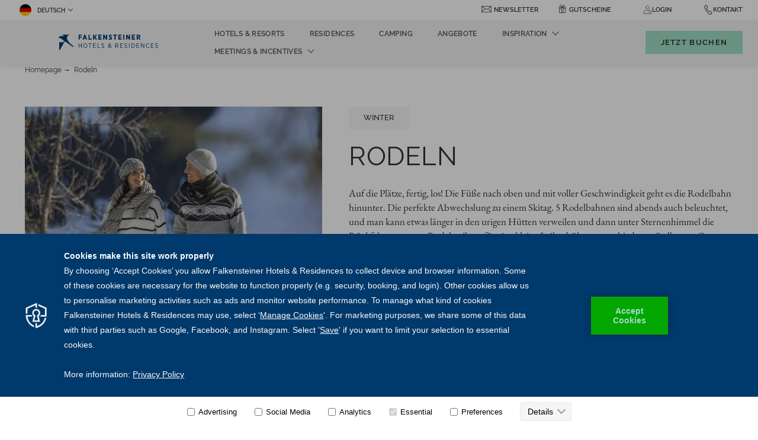

--- FILE ---
content_type: text/html; charset=UTF-8
request_url: https://www.falkensteiner.com/rodeln-nassfeld-sa
body_size: 25990
content:
<!doctype html>
<html dir="ltr" lang="de" data-lang="" data-template="facilities-detail" data-template-source="falkensteiner">
<head>
<script>
	var galaxyInfo = {
		website_id: 1343,
        tvs: 1,
	    cms_id: 136751,
	    iso: "de_DE",
	    local: "de",
	    traduction_id: 7,
	    env: "prod",
	    domain_unique_id: "6df24e3c76165b29fe41cfc31c81e1c9",
	    proxy_url: "https://tc.galaxy.tf",
	    proxy_key: "d54fd9c26878efa6d513a52856eb7325",
	    proxy_url_lead: "https://tc.galaxy.tf/leads?key=d54fd9c26878efa6d513a52856eb7325&glx-website-id=1343&glx-trad-id=7",
	    proxy_user_pool_id: "",
	    item_previous:"6179",
	    item_current:"6181",
	    item_next_item:"6183",
	    item_count:"360",
	    auto_visibility_start: "",
	    auto_visibility_end: "",
	    visibility_redirect_url: "",
	    locales_theme:"/json/locale/1343/71/7",
	    live_website: true,
	    backstage: "https://www.travelclick-websolutions.com"
	}
	</script>
<script type="text/javascript" src="https://app.secureprivacy.ai/script/5f8d54287df5d25bd8c5c314.js"></script>
<script>
    window.addEventListener("sp_init", function (evt) {
        window.sp.switchLanguage('de');
    }, false);
</script>
<script>var galaxyGMS=function(){var e;return{isUserLoggedIn:function(){try{var r=sessionStorage.getItem("gms_profil_data")||localStorage.getItem("gms_profil_data");return!!(r&&(e=JSON.parse(r))&&e.firstName&&e.timestamp&&45>(+new Date-e.timestamp)/1e3/60)}catch(e){return!1}},userTierKey:function(){if(this.isUserLoggedIn()){var r=e.levelName;if("string"==typeof r)return r.toLowerCase().replace(/ /g,"_")}return!1}}}();</script>

<link rel="preconnect" href="https://fonts.bunny.net/" crossorigin />
<link rel="preload" as="style" href="https://fonts.bunny.net/css?family=Montserrat:400,400i,700,700i&display=swap&subset=latin,latin-ext"><link rel="stylesheet" href="https://fonts.bunny.net/css?family=Montserrat:400,400i,700,700i&display=swap&subset=latin,latin-ext" media="print" onload="this.media='all'"><noscript><link rel="stylesheet" href="https://fonts.bunny.net/css?family=Montserrat:400,400i,700,700i&display=swap&subset=latin,latin-ext"/></noscript>
<link rel="preload" as="style" href="https://fonts.bunny.net/css?family=Raleway:400,400i,700,700i&display=swap&subset=latin,latin-ext"><link rel="stylesheet" href="https://fonts.bunny.net/css?family=Raleway:400,400i,700,700i&display=swap&subset=latin,latin-ext" media="print" onload="this.media='all'"><noscript><link rel="stylesheet" href="https://fonts.bunny.net/css?family=Raleway:400,400i,700,700i&display=swap&subset=latin,latin-ext"/></noscript>
<meta name="viewport" content="width=device-width, initial-scale=1, maximum-scale=1">
<link rel="preload" href="/integration/falkensteiner/public/fonts/Raleway-Regular.woff" as="font" type="font/woff2" crossorigin="anonymous">
<link rel="shortcut icon" type="image/x-icon" href="/integration/falkensteiner/public/images/favicon.ico" />
<link rel="stylesheet" href="/css/custom/1343/71/main/749405527e80b2918497bf74aa333e94/main.css">
<link rel="preload" href="/css/custom/1343/311/main/9ff2e56ebead1bda720fe827c0b8f0de/main.css" as="style" onload="this.onload=null;this.rel='stylesheet'">
<noscript><link rel="stylesheet" href="/css/custom/1343/311/main/9ff2e56ebead1bda720fe827c0b8f0de/main.css"></noscript>
<script>
  if (!window.GLXExtensions) window.GLXExtensions = {};
  window.GLXExtensions.tcGuestPortal = { isEnabled: true };
  (function () {
    const crossDomainParam = /gms=([^&]*)/.exec(window.location.hash);
   if (crossDomainParam) {
      window.GLXExtensions.tcGuestPortal.crossDomain = {
        param: crossDomainParam[1]
      };
      const newURL = new URL(window.location.href);
      newURL.hash = '';
      history.replaceState(null, '', newURL);
    }
  })();

  // title from the unit level
  const gp_titles_website = "mr,mrs,miss,dr,prof,mr&mrs,mr&miss,othertitle";
  const gp_titles_arr = !gp_titles_website ? null : gp_titles_website.split(",");
  if (gp_titles_arr) {
    window.GLXExtensions.tcGuestPortal.gmsTitles = gp_titles_arr;
  }
</script>
<style>
/* While loading */
glx-tc-lead-rate:not([data-state="ready"]) {
    opacity: 0.5;
    cursor: wait;
}
/* avoid content jumping after loading in case there is no fallback */
glx-tc-lead-rate-member-value,
glx-tc-lead-rate-value {
    &:empty::before {
        content: '\00a0'; /* &nbsp; equivalent to force taking space */
    }
}
/* If there is no rate or fallback, we hide the rate */
glx-tc-lead-rate[data-empty="true"] {
    display: none!important;
}
</style>


<!-- webcomponents for rates from proxy -->
<script type="module" src="/integration-tools/rate-components/public/rates-proxy.js?v1.3.0" ></script>


<link type="image/x-icon" href="https://image-tc.galaxy.tf/wipng-4qmr4cj4a8a9xhc2ka14ez64q/favicon.png" rel="shortcut icon"/>
<script type="text/javascript">
    // Duration in milliseconds to wait while the Kameleoon application file is loaded
    var kameleoonLoadingTimeout = 1000;

    window.kameleoonQueue = window.kameleoonQueue || [];
    window.kameleoonStartLoadTime = new Date().getTime();
    if (! document.getElementById("kameleoonLoadingStyleSheet") && ! window.kameleoonDisplayPageTimeOut)
    {
        var kameleoonS = document.getElementsByTagName("script")[0];
        var kameleoonCc = "* { visibility: hidden !important; background-image: none !important; }";
        var kameleoonStn = document.createElement("style");
        kameleoonStn.type = "text/css";
        kameleoonStn.id = "kameleoonLoadingStyleSheet";
        if (kameleoonStn.styleSheet)
        {
            kameleoonStn.styleSheet.cssText = kameleoonCc;
        }
        else
        {
            kameleoonStn.appendChild(document.createTextNode(kameleoonCc));
        }
        kameleoonS.parentNode.insertBefore(kameleoonStn, kameleoonS);
        window.kameleoonDisplayPage = function(fromEngine)
        {
            if (!fromEngine)
            {
                window.kameleoonTimeout = true;
            }
            if (kameleoonStn.parentNode)
            {
                kameleoonStn.parentNode.removeChild(kameleoonStn);
            }
        };
        window.kameleoonDisplayPageTimeOut = window.setTimeout(window.kameleoonDisplayPage, kameleoonLoadingTimeout);
    }
</script>
<script type="text/javascript" src="//wltzown6uo.kameleoon.eu/kameleoon.js" async="true"></script>
<title>Rodeln | Falkensteiner Hotels & Residences</title>
<meta name="description" content="Rodeln - erfahren Sie hier, was Sie bei Ihrem Aufenthalt in unseren Falkensteiner Hotels erleben können und buchen Sie jetzt!" />
<meta name="keywords" content="" />
<meta property="og:site_name" content="Falkensteiner Group" />
<meta http-equiv="content-type" content="text/html; charset=UTF-8" />
<meta name="robots" content="index, follow" />
<meta name="google-site-verification" content="k8ZkqH-Zu_dHoodN2VGvTPzmAIxE0feRTp3QgthZdd8" />
<link rel="canonical" href="https://www.falkensteiner.com/rodeln-nassfeld-sa" />
<link rel="alternate" href="https://www.falkensteiner.com/rodeln-nassfeld-sa" hreflang="de" />
<link rel="alternate" href="https://www.falkensteiner.com/it/slittino-nassfeld-sa" hreflang="it" />
<link rel="alternate" href="https://www.falkensteiner.com/hr" hreflang="hr" />
<link rel="alternate" href="https://www.falkensteiner.com/en/tobogganing-nassfeld-sa" hreflang="en" />
<meta property="og:url" content="/rodeln-nassfeld-sa" />
<meta property="og:title" content="Rodeln | Falkensteiner Hotels & Residences" />
<meta property="og:description" content="Rodeln - erfahren Sie hier, was Sie bei Ihrem Aufenthalt in unseren Falkensteiner Hotels erleben können und buchen Sie jetzt!" />
<meta property="og:locale" content="de_DE" />
<meta name="msvalidate.01" content="FC8DDDBA14DDD21A3DE6171B9064C163" />
<script type="application/ld+json">{"@context":"https:\/\/schema.org","@type":"BreadcrumbList","itemListElement":[{"@type":"ListItem","position":1,"item":{"@id":"https:\/\/www.falkensteiner.com\/","name":"Homepage"}},{"@type":"ListItem","position":2,"item":{"@id":"https:\/\/www.falkensteiner.com\/rodeln-nassfeld-sa","name":"Rodeln"}}]}</script>
<script>var websiteID = 1343;</script>
<script>var cms = 136751</script>
<script>var ts_roll_up_tracking = 'enabled';</script>
<script> var ts_analytics = {"master_brand_bid":333787,"brand_bid":333787,"master_brand_chain_id":"FHG"}</script>
<script>
window.dataLayer = window.dataLayer || [];
var dl = {"pageLanguage":"de","tvs":"tvs_yes","websiteLanguage":"de","pageSection":"not_applicable","pageSubSection":"not_applicable","contentGroup":"not_applicable","globalProduct":"web","event":"datalayer-first-render","productPurchased":"custom","propertyWebsiteLanguages":5,"webHostname":"falkensteiner.com","parentHostname":"not_applicable"};
				dl.loggedIn = galaxyGMS.isUserLoggedIn() ? "yes" : "no";
				dl.memberTier = galaxyGMS.userTierKey() ? galaxyGMS.userTierKey() : "null";
window.dataLayer.push(dl);
</script>
<script>(function(w,d,s,l,i){w[l]=w[l]||[];w[l].push({'gtm.start':
		new Date().getTime(),event:'gtm.js'});var f=d.getElementsByTagName(s)[0],
		j=d.createElement(s),dl=l!='dataLayer'?'&l='+l:'';j.async=true;j.src=
		'https://www.googletagmanager.com/gtm.js?id='+i+dl;f.parentNode.insertBefore(j,f);
		})(window,document,'script','dataLayer','GTM-TL2MM4B');
		</script>

<style>
/* For WYSIWYG content, CSS class are added to figure/images instead of relying only on inline style attribute. These images have the class "glx-cke5-image" added so we can target them safely. */
figure.image_resized.glx-cke5-image[style*="width"] img {
    width: 100%;
    height: auto;
}
</style>
<script>
				(function(w,d,s,l,i){w[l]=w[l]||[];w[l].push({'gtm.start':
				new Date().getTime(),event:'gtm.js'});var f=d.getElementsByTagName(s)[0],
				j=d.createElement(s),dl=l!='dataLayer'?'&l='+l:'';j.async=true;j.src=
				'https://www.googletagmanager.com/gtm.js?id='+i+dl;f.parentNode.insertBefore(j,f);
				})(window,document,'script','dataLayer','GTM-M9P2XD');
				</script>
<script>_dynamic_base = "https://dynamic.travelclick-websolutions.com"</script>
</head>
<span class="hidden">



</span>

<div hidden>
https://image-tc.galaxy.tf/wisvg-eb9qiibpw9rqqovt6el18vs0p/destination-icon.svg?width=30
https://image-tc.galaxy.tf/wisvg-ehtrh0t40undmfjgw8yds09rw/period.svg?width=30
https://image-tc.galaxy.tf/wisvg-tvefnpmqqi8lezqghjf7wemd/category-default.svg?width=30


https://image-tc.galaxy.tf/wipng-4hp7fz1wzpljryzrxka33q6pi/falkensteiner-map-1.png?width=1280

</div>
<div class="js-json-static" data-url="/json/search/71/7/regions.json">
    <div class="js-json-static-results"></div>
    
    <script type="text/template">
        <% if (items && items.length) { %>
            
                <button id="hotels-search-popup" type="button" class="btn btn-primary hidden " data-toggle="modal" data-target="#exampleModal" data-clone-container=".js-hotels-search-popup-container">
                    Alle Hotels und Resorts anzeigen
                </button>
            

            <div class="modal fade" id="exampleModal" tabindex="-1" role="dialog" aria-labelledby="exampleModalLabel" aria-hidden="true">
                <div class="modal-dialog modal-dialog-centered modal-xl" role="document">
                    <div class="modal-content">
                        <div class="modal-header">
                            <button type="button" class="close" data-dismiss="modal" aria-label="Close">
                                <svg width="19.5" height="19.5" viewBox="0 0 44 44" xmlns="http://www.w3.org/2000/svg">
    <g fill-rule="nonzero" stroke="currentColor" fill="none" stroke-linecap="square">
        <path d="M.5.5l42.97 42.97M43.5.5L.53 43.47"></path>
    </g>
</svg>

                            </button>
                          </div>

                        <div class="modal-body">
                            <ul class="list-hotels">
                                <% items.forEach(function (region) { %>
                                    <% if (region.hotels.length) { %>
                                        <li class="list-hotels-item">
                                            <header class="list-hotels-header">
                                                <h4 class="list-hotels-title"><%= region.country_parent %> <span><%= region.name %></span></h4>
                                            </header>

                                            <ul>
                                                <% if (region.url) { %>
                                                    <li>
                                                        <a href="<%= region.url %>" class="no-underline">
                                                            <span class="js-dynamic-locale" data-region="<%= region.name %>"><% if (region.baseline) { %> <%= region.baseline %> <% } else { %> {region}  <% } %></span>
                                                        </a>
                                                    </li>
                                                <% } %>

                                                <% region.hotels.forEach(function (hotel) { %>
                                                    <% if (hotel.id != '53' && hotel.id != '1309') { %>
                                                        <% if (hotel.url) { %>
                                                            <li>
                                                                <a href="<%= hotel.url %>" class="no-underline"> <%= hotel.name %> </a>
                                                            </li>
                                                        <% } %>
                                                    <% } %>
                                                <% }) %>
                                            </ul>
                                        </li>
                                    <% } %>
                                <% }) %>
                            </ul>
                        </div>

                        
                            <div class="modal-footer">
                                <a href="/hotels-apartments"  class="link-more">
                                    Alle Hotels und Resorts anzeigen

                                    <span class="link__icon" tabindex="-1" aria-hidden="true">
    <svg xmlns="http://www.w3.org/2000/svg" width="12.983" height="9.161" viewBox="0 0 12.983 9.161">
        <path d="M12.734 4.581a.4.4 0 0 0-.113-.277L8.758.403a.388.388 0 0 0-.55 0 .39.39 0 0 0 0 .554l3.2 3.23H.64a.394.394 0 0 0 0 .788h10.763L8.208 8.201a.4.4 0 0 0 0 .558.388.388 0 0 0 .55 0l3.862-3.9a.41.41 0 0 0 .114-.278z" fill="currentColor" stroke="currentColor" stroke-width=".5" fill-rule="evenodd"/>
    </svg>
</span>

                                </a>
                            </div>
                        
                    </div>
                </div>
            </div>
        <% } %>
    </script>
</div>
<div class="js-json-static" data-url="/json/search/71/7/regions.json">
    <div class="js-json-static-results"></div>
    
    <script type="text/template">
        <% if (items && items.length) { %>
            <div id="hotels-search-autocomplete" class="hidden cms-hide-tablet cms-hide-desktop" data-clone-container=".js-hotels-search-autocomplete-container">
                <button type="button">
                    <svg xmlns="http://www.w3.org/2000/svg" width="11.817" height="11.926" viewBox="0 0 11.817 11.926">
    <path d="M11.685 11.157L8.676 8.148a4.929 4.929 0 1 0-.648.63l3.018 3.018a.448.448 0 0 0 .633 0l.006-.006a.448.448 0 0 0 0-.633zM.9 4.936a4.032 4.032 0 1 1 4.032 4.032A4.036 4.036 0 0 1 .9 4.936z" fill="currentColor"/>
</svg>


                    <span typewritter='<% items.forEach(function (region) { %> <% if (region.hotels.length) { %> <%= region.name %>, <%} %><%}) %>'></span>
                </button>

                <select class="custom-select2" placeholder="Suchen Sie ein Hotel, ein Reiseziel, eine Stadt..." searchable redirectable>
                    <% items.forEach(function (region, index) { %>
                        <% if (region.hotels.length) { %>
                            <optgroup label="<%= region.country_parent %> <span><%= region.name %></span>">
                                <% if (index === 0) { %>
                                    <option></option>
                                <% } %>
                                <% region.hotels.forEach(function (hotel) { %>
                                    <% if (hotel.url) { %>
                                        <option value="<%= hotel.url %>"><%= hotel.name %></option>
                                    <% } %>
                                <% }) %>
                            </optgroup>
                        <% } %>
                    <% }) %>
                </select>
            </div>
        <% } %>
    </script>
</div>

<body class="g_facilities-detail no-js">
	<script>
		document.body.classList.remove("no-js");
		document.body.classList.add('js-loading');
	</script>

	<span class="hidden">
	
	

	
	

	
	
	
	

	
		
	

	
		
	

	
		
		
	

	
	
	

	

	
		
	
</span>
<script>
	const firstDayOfTheWeek = 1
</script>





	<div class="wrapper overflow-hidden">
		<header class="header js-header-height group-header " id="main-header">
			
    <div id="cookie-bar">
        <div class="container">
            <div class="cookie-body">
                <div class="cookie-content cookie-content--center">
                    

                    
                        <div class="cookie-content-entry">
                            <p style="text-align: center;"><a href="/direktbucher" target="_blank"><strong>Direktbuchungsvorteile: ✓ </strong>Bestpreis&nbsp;<strong>✓ </strong>Stornoschutz&nbsp;<strong>✓ </strong>-20% auf&nbsp;Spa-Anwendungen</a></p>

                        </div>
                    
                </div>

                
            </div>
        </div>
    </div>


			<!-- Tablet/Desktop navigation -->
			<nav class="navbar">
				
				
					<button type="button" class="cms-hide-desktop navigation-trigger js-filters-toggle" data-target="#navigation-mobile" aria-label="Navigation umschalten">
						<span class="navigation-trigger__inner">
							<span></span>
							<span></span>
							<span></span>
						</span>
					</button>
				

				<div class="navbar__top">
					<div class="nav-left-wrapper">
						<div class="language-switcher">
							<div class="nav-item d-none d-md-block">
								<div class="dropdown dropdown--language">
    <button class="dropdown-toggle" id="navLanguages" data-toggle="dropdown" aria-haspopup="true" aria-expanded="false">
      <img class="lang-flag" src="https://image-tc.galaxy.tf/wipng-28fps48lhx6uuokvwh1hsb9vs/deutsch.png" aria-hidden="true" alt="">
        Deutsch
    </button>

    <div class="dropdown-menu" aria-labelledby="navLanguages">
                    <a href="/it/slittino-nassfeld-sa" class="dropdown-item js-galaxy-language" data-language="Italiano">
              <img class="lang-flag" src="https://image-tc.galaxy.tf/wipng-f0mflw1u278fmy06jji9gj3y7/italiano.png" aria-hidden="true" alt="">
              Italiano            </a>
                    <a href="/hr/" class="dropdown-item js-galaxy-language" data-language="Hrvatski">
              <img class="lang-flag" src="https://image-tc.galaxy.tf/wipng-a19d60gqt0dzwpr88y12p0he/hrvatski.png" aria-hidden="true" alt="">
              Hrvatski            </a>
                    <a href="/en/tobogganing-nassfeld-sa" class="dropdown-item js-galaxy-language" data-language="English">
              <img class="lang-flag" src="https://image-tc.galaxy.tf/wipng-50svip77308qh3hp55wrkrf3/english.png" aria-hidden="true" alt="">
              English            </a>
            </div>
</div>

							</div>
						</div>
	
						
					</div>
					<div class="navbar__top__inner">
						<ul class="nav nav--small">
							
							
              

              
                <li class="nav-item d-none d-md-block">
                  <div class="icon-text-wrap">
                    <span class="header__icon">
                      <svg xmlns="http://www.w3.org/2000/svg" width="16.366" height="11.011" viewBox="0 0 16.366 11.011">
  <g class="mail_1_" data-name="mail (1)" transform="translate(0.15 -85.183)">
    <g class="Group_1769" data-name="Group 1769" transform="translate(0 85.333)">
      <path class="Path_2148" data-name="Path 2148" d="M15.243,85.333H.824A.826.826,0,0,0,0,86.157V95.22a.826.826,0,0,0,.824.824H15.243a.826.826,0,0,0,.824-.824V86.157A.826.826,0,0,0,15.243,85.333Zm-.309.618-6.426,4.82a.861.861,0,0,1-.948,0l-6.426-4.82ZM11.5,91.089,15,95.415l.012.012H1.053l.012-.012,3.5-4.326a.309.309,0,0,0-.48-.389L.618,94.983V86.337l6.571,4.928a1.475,1.475,0,0,0,1.689,0l6.571-4.928v8.646L11.981,90.7a.309.309,0,0,0-.48.389Z" transform="translate(0 -85.333)" fill="#3c3c3b" stroke="#333" stroke-width="0.3"/>
    </g>
  </g>
</svg>

                    </span>
                    <a href="/newsletter#newsletter"  class="nav-link js-anchor-link" aria-label="Newsletter">Newsletter</a>
                  </div>
                </li>

                <li class="nav-item d-none d-md-none">
                  <div class="icon-text-wrap">
                    <span class="header__icon">
                      <svg xmlns="http://www.w3.org/2000/svg" width="16.366" height="11.011" viewBox="0 0 16.366 11.011">
  <g class="mail_1_" data-name="mail (1)" transform="translate(0.15 -85.183)">
    <g class="Group_1769" data-name="Group 1769" transform="translate(0 85.333)">
      <path class="Path_2148" data-name="Path 2148" d="M15.243,85.333H.824A.826.826,0,0,0,0,86.157V95.22a.826.826,0,0,0,.824.824H15.243a.826.826,0,0,0,.824-.824V86.157A.826.826,0,0,0,15.243,85.333Zm-.309.618-6.426,4.82a.861.861,0,0,1-.948,0l-6.426-4.82ZM11.5,91.089,15,95.415l.012.012H1.053l.012-.012,3.5-4.326a.309.309,0,0,0-.48-.389L.618,94.983V86.337l6.571,4.928a1.475,1.475,0,0,0,1.689,0l6.571-4.928v8.646L11.981,90.7a.309.309,0,0,0-.48.389Z" transform="translate(0 -85.333)" fill="#3c3c3b" stroke="#333" stroke-width="0.3"/>
    </g>
  </g>
</svg>

                    </span>
                    <div class="dropdown dropdown--language dropdown--contact">
	<button class="dropdown-toggle" id="navNewsletter" data-toggle="dropdown" aria-haspopup="true" aria-expanded="false">
		Newsletter
	</button>

	<div class="dropdown-menu dropdown-contact" aria-labelledby="navNewsletter">
		<div class="dropdown-contact__head d-md-none">
			Newsletter

			<button type="button" data-dismiss="modal" aria-label="Close contact modal" class="dropdown-contact__close">
				<svg width="19.5" height="19.5" viewBox="0 0 44 44" xmlns="http://www.w3.org/2000/svg">
    <g fill-rule="nonzero" stroke="currentColor" fill="none" stroke-linecap="square">
        <path d="M.5.5l42.97 42.97M43.5.5L.53 43.47"></path>
    </g>
</svg>

			</button>
		</div><!-- /.dropdown-menu__head -->

		<div class="dropdown-contact__section dropdown-contact__section--large-mobile">
			<div class="dropdown-contact__section__inner">
				<iframe src="https://tcgms.net/app/new/NjM4MTEzMzk2MA?languageCode=df" width="100%" height="100%" frameborder="0"  ></iframe>
			</div><!-- /.dropdown-contact__section__inner -->
		</div><!-- /.dropdown-contact__section -->
	</div>
</div>
                  </div>
                </li>

                <li class="nav-item d-none d-md-block">
                  <div class="icon-text-wrap">
                    <span class="header__icon">
                      <svg title="Gutscheine" xmlns="http://www.w3.org/2000/svg" width="11.692" height="14.459" viewBox="0 0 11.692 14.459">
  <g class="Group_1981 vouchers" data-name="Group 1981" transform="translate(0.4 0.483)">
    <path class="Path_134" data-name="Path 134" d="M678.377,363.47s-.209-2.358-1.383-3.405a1.622,1.622,0,1,0-2.158,2.419C676.01,363.531,678.377,363.47,678.377,363.47Z" transform="translate(-672.875 -359.59)" fill="none" stroke="#333" stroke-width="0.8"/>
    <path class="Path_135" data-name="Path 135" d="M684.135,363.47s.209-2.358,1.383-3.405a1.621,1.621,0,1,1,2.157,2.419C686.5,363.531,684.135,363.47,684.135,363.47Z" transform="translate(-678.633 -359.59)" fill="none" stroke="#333" stroke-width="0.8"/>
    <path class="Path_136" data-name="Path 136" d="M687,382.121h3.77V375" transform="translate(-680.298 -368.545)" fill="none" stroke="#333" stroke-width="0.8"/>
    <path class="Path_137" data-name="Path 137" d="M672,375v7.121h3.77" transform="translate(-671.581 -368.545)" fill="none" stroke="#333" stroke-width="0.8"/>
    <path class="Path_138" data-name="Path 138" d="M677.7,371.513h4.189V369H671v2.513h4.189" transform="translate(-671 -365.058)" fill="none" stroke="#333" stroke-width="0.8"/>
    <rect class="Rectangle_152" data-name="Rectangle 152" width="2.513" height="9.635" transform="translate(4.189 3.942)" fill="none" stroke="#333" stroke-width="0.8"/>
  </g>
</svg> 

                    </span>
                    <a href="https://shop.falkensteiner.com/" target="_blank"  class="nav-link" aria-label="Gutscheine (opens in a new tab)">Gutscheine</a>
                  </div>
                </li>
							
							
							<li class="nav-item d-none d-md-block ">
                  <div class="js-insert-gms-header"></div> 
                  
                  <div id="gms-header-dropdown">
  <header-dropdown
    :configs="{
      headerSmallData:'points',
      loginText: 'Login',
      login: '/loyalty/login',
      customIcon: {
        main: 'https://image-tc.galaxy.tf/wisvg-drzq2zn9env6jhhlc434petgj/icon-user.svg?width=48&height=48',
        hover: ''
      },
      triggerIsButton: false,
      customColors: {
        dropdownHead: {
          enabled: true,
          background: {
            default: '#F4F4F4',
            hover:'#333333'
          },
          text: {
            default:'#333333',
            hover:'#333333'
          }
        },
        dropdownPanel: {
          enabled: true,
          background: {
            default: '#EFEEEE'
          },
          text: {
            default:'',
            hover:'#EFEEEE'
          }
        }
      },
      dropdown:[
{
    title: 'Mein \u00dcberblick',
    url: '/loyalty/my-dashboard',
    target: '_self',
},

{
    title: 'Mein Profil',
    url: '/loyalty/my-details',
    target: '_self',
},

{
    title: 'Meine Reservierungen',
    url: '/loyalty/my-reservations',
    target: '_self',
},

{
    title: 'Vorteilsangebote',
    url: '/loyalty/special-offers',
    target: '_self',
},

{
    title: 'Club Weeks',
    url: '/loyalty/club-weeks',
    target: '_self',
},

{
    title: 'Meine Interessen',
    url: '/loyalty/my-preferences',
    target: '_self',
},
  ]}"
  :translations='{
    logout: "Abmelden",
    signOut: "Abmelden",
    hello: "Hallo,",
    point:"Punkt",
    points:"Punkte",
    night:"Nacht",
    nights:"N\u00e4chte",
    stay:"Aufenthalte",
    stays:" Aufenthalte",
  }'></header-dropdown>
</div>
              </li>
              <li class="nav-item d-sm-flex d-lg-none d-md-none ">
                
							</li>

							<li class="nav-item position-initial d-none d-md-block">
								<div class="dropdown dropdown--language dropdown--contact position-initial">
	<span class="contact__icon">
    
         <svg xmlns="http://www.w3.org/2000/svg" width="16.093" height="16.143" viewBox="0 0 16.093 16.143">
  <path class="Path_36" data-name="Path 36" d="M13.36,10.158a6.237,6.237,0,0,0-3.313-1.714,1.177,1.177,0,0,0-.648.171,3.56,3.56,0,0,1-1.153.6c-.111,0-.231-.1-.493-.326l-.044-.04A13.8,13.8,0,0,1,6.543,7.76l-.072-.076c-.052-.052-.1-.1-.139-.143-.247-.255-.426-.437-1.058-1.153l-.028-.032c-.3-.342-.5-.565-.513-.728s.127-.418.481-.9A1.967,1.967,0,0,0,5.266,2.6,9.68,9.68,0,0,0,3.985.764L3.946.716A1.717,1.717,0,0,0,2.6,0,2.388,2.388,0,0,0,1.325.461c-.02.012-.04.028-.06.04A2.553,2.553,0,0,0,.159,1.822c-.227.736-.378,1.69.708,3.675a17.759,17.759,0,0,0,3.142,4.26,18.983,18.983,0,0,0,3.1,2.641A7.212,7.212,0,0,0,10.818,14a2.7,2.7,0,0,0,2.557-1.189C14.41,11.562,13.98,10.8,13.36,10.158ZM12.9,12.381a2.116,2.116,0,0,1-2.08.963A6.793,6.793,0,0,1,7.473,11.86,18.383,18.383,0,0,1,4.455,9.291,17.134,17.134,0,0,1,1.416,5.174C.458,3.42.565,2.653.76,2.02A1.908,1.908,0,0,1,1.6,1.058c.02-.012.04-.028.064-.04A1.835,1.835,0,0,1,2.6.656a1.12,1.12,0,0,1,.871.489l.04.048c1.014,1.241,1.806,2.339,1.209,3.15A2.118,2.118,0,0,0,4.113,5.7c.032.386.29.676.68,1.114l.028.032c.64.724.823.915,1.078,1.173.044.044.088.091.139.143l.072.076a15.521,15.521,0,0,0,1.205,1.13l.044.04a1.381,1.381,0,0,0,.895.481,3.224,3.224,0,0,0,1.484-.7.6.6,0,0,1,.318-.076,5.668,5.668,0,0,1,2.872,1.523C13.4,11.12,13.642,11.486,12.9,12.381Z" transform="translate(2.093 0.166) rotate(8)" fill="#333" stroke="#333" stroke-width="0.3"/>
</svg>

    	</span>
	<button class="contact-toggle" id="navContact" data-toggle="dropdown" aria-haspopup="true" aria-expanded="false" aria-label="Kontakt">
		Kontakt
	</button>

<div class="dropdown-menu dropdown-contact" aria-labelledby="navContact">
	<div class="dropdown-contact__head d-md-none">
		Kontakt

		<button type="button" data-dismiss="modal" aria-label="Schließen Sie das Kontaktmodul" class="dropdown-contact__close">
			<svg width="19.5" height="19.5" viewBox="0 0 44 44" xmlns="http://www.w3.org/2000/svg">
    <g fill-rule="nonzero" stroke="currentColor" fill="none" stroke-linecap="square">
        <path d="M.5.5l42.97 42.97M43.5.5L.53 43.47"></path>
    </g>
</svg>

		</button>
	</div><!-- /.dropdown-menu__head -->

	<div class="dropdown-contact__section dropdown-contact__section--large-mobile">
		<div class="dropdown-contact__section__inner">
			Sie wollen ein Zimmer reservieren?

							<a href="/hotels-apartments"  class="form__btn btn btn-small js-galaxy-event-inquiry btn-decoration btn-decoration--right" aria-label="anfragen">
					anfragen
					<svg xmlns="http://www.w3.org/2000/svg" width="22.119" height="14.746" viewBox="0 0 22.119 14.746">
    <path d="M20.276,14.746H1.843A1.843,1.843,0,0,1,0,12.9V1.843A1.843,1.843,0,0,1,1.843,0H20.276a1.843,1.843,0,0,1,1.843,1.843V12.9A1.843,1.843,0,0,1,20.276,14.746ZM1.843.922a.924.924,0,0,0-.922.922V12.9a.924.924,0,0,0,.922.922H20.276A.924.924,0,0,0,21.2,12.9V1.843a.924.924,0,0,0-.922-.922Z" fill="currentColor"/>
    <g transform="translate(2.766 3.686)">
        <path d="M14.3,14.078,6.213,8.847a.46.46,0,1,1,.5-.774L14.3,12.981l7.585-4.908a.46.46,0,1,1,.5.774Z" transform="translate(-6.001 -7.999)" fill="currentColor"/>
    </g>

    <g transform="translate(2.305 8.295)">
        <path d="M5.461,21.687a.466.466,0,0,1-.382-.2.461.461,0,0,1,.129-.641l4.147-2.765a.462.462,0,1,1,.512.77L5.719,21.613A.535.535,0,0,1,5.461,21.687Z" transform="translate(-5.001 -18.001)" fill="currentColor"/>
    </g>

    <g transform="translate(14.749 8.293)">
        <path d="M36.611,21.684a.468.468,0,0,1-.253-.078L32.21,18.841a.462.462,0,1,1,.512-.77l4.147,2.765a.466.466,0,0,1,.129.641A.473.473,0,0,1,36.611,21.684Z" transform="translate(-32.005 -17.995)" fill="currentColor"/>
    </g>
</svg>

				</a>
					</div><!-- /.dropdown-contact__section__inner -->
	</div><!-- /.dropdown-contact__section -->

	<div class="dropdown-contact__section dropdown-contact__section--large-mobile">
		<div class="dropdown-contact__section__inner">
			Wie können wir Ihnen helfen?

							<a href="/kontakt"  class="form__btn btn btn-small btn-decoration btn-decoration--right" aria-label="Kontakt">
					Kontakt
				</a>
					</div><!-- /.dropdown-contact__section__inner -->
	</div><!-- /.dropdown-contact__section -->

	<div class="dropdown-contact__section">
		<ul class="list-contacts">
							<li>
					<a href="tel:+43 509 9118 000" class="list__item" aria-label="Rufen Sie uns an unter+43 509 9118 000">
						<span class="list__icon" aria-hidden="true" tabindex="-1">
							<i class="icon icon--md"><svg xmlns="http://www.w3.org/2000/svg" width="14.002" height="14" viewBox="0 0 14.002 14">
    <path d="M13.363 10.158a6.237 6.237 0 0 0-3.313-1.714 1.177 1.177 0 0 0-.648.171 3.56 3.56 0 0 1-1.153.6c-.111 0-.231-.1-.493-.326l-.044-.04A13.8 13.8 0 0 1 6.546 7.76l-.072-.076c-.052-.052-.1-.1-.139-.143-.247-.255-.426-.437-1.058-1.153l-.028-.032c-.3-.342-.5-.565-.513-.728s.127-.418.481-.9A1.967 1.967 0 0 0 5.269 2.6 9.68 9.68 0 0 0 3.988.764L3.949.716A1.717 1.717 0 0 0 2.603 0a2.388 2.388 0 0 0-1.275.461c-.02.012-.04.028-.06.04A2.553 2.553 0 0 0 .162 1.822c-.227.736-.378 1.69.708 3.675a17.759 17.759 0 0 0 3.142 4.26 18.983 18.983 0 0 0 3.1 2.641A7.212 7.212 0 0 0 10.821 14a2.7 2.7 0 0 0 2.557-1.189c1.035-1.249.605-2.011-.015-2.653zm-.46 2.223a2.116 2.116 0 0 1-2.08.963 6.793 6.793 0 0 1-3.347-1.484 18.383 18.383 0 0 1-3.018-2.569 17.134 17.134 0 0 1-3.039-4.117C.461 3.42.568 2.653.763 2.02a1.908 1.908 0 0 1 .84-.962c.02-.012.04-.028.064-.04a1.835 1.835 0 0 1 .936-.362 1.12 1.12 0 0 1 .871.489l.04.048c1.014 1.241 1.806 2.339 1.209 3.15A2.118 2.118 0 0 0 4.116 5.7c.032.386.29.676.68 1.114l.028.032c.64.724.823.915 1.078 1.173l.139.143.072.076a15.521 15.521 0 0 0 1.205 1.13l.044.04a1.381 1.381 0 0 0 .895.481 3.224 3.224 0 0 0 1.484-.7.6.6 0 0 1 .318-.076 5.668 5.668 0 0 1 2.872 1.523c.472.484.714.85-.028 1.745z" fill="currentColor"/>
</svg>
</i>
						</span>

						+43 509 9118 000					</a>
				</li>
			
							<li>
					<a href="mailto:info@reservations.falkensteiner.com" class="list__item" aria-label="E-Mail an uns unterinfo@reservations.falkensteiner.com">
						<span class="list__icon" aria-hidden="true" tabindex="-1">
							<i class="icon icon--md"><svg xmlns="http://www.w3.org/2000/svg" width="22.119" height="14.746" viewBox="0 0 22.119 14.746">
    <path d="M20.276,14.746H1.843A1.843,1.843,0,0,1,0,12.9V1.843A1.843,1.843,0,0,1,1.843,0H20.276a1.843,1.843,0,0,1,1.843,1.843V12.9A1.843,1.843,0,0,1,20.276,14.746ZM1.843.922a.924.924,0,0,0-.922.922V12.9a.924.924,0,0,0,.922.922H20.276A.924.924,0,0,0,21.2,12.9V1.843a.924.924,0,0,0-.922-.922Z" fill="currentColor"/>
    <g transform="translate(2.766 3.686)">
        <path d="M14.3,14.078,6.213,8.847a.46.46,0,1,1,.5-.774L14.3,12.981l7.585-4.908a.46.46,0,1,1,.5.774Z" transform="translate(-6.001 -7.999)" fill="currentColor"/>
    </g>

    <g transform="translate(2.305 8.295)">
        <path d="M5.461,21.687a.466.466,0,0,1-.382-.2.461.461,0,0,1,.129-.641l4.147-2.765a.462.462,0,1,1,.512.77L5.719,21.613A.535.535,0,0,1,5.461,21.687Z" transform="translate(-5.001 -18.001)" fill="currentColor"/>
    </g>

    <g transform="translate(14.749 8.293)">
        <path d="M36.611,21.684a.468.468,0,0,1-.253-.078L32.21,18.841a.462.462,0,1,1,.512-.77l4.147,2.765a.466.466,0,0,1,.129.641A.473.473,0,0,1,36.611,21.684Z" transform="translate(-32.005 -17.995)" fill="currentColor"/>
    </g>
</svg>
</i>
						</span>

						info@reservations.falkensteiner.com
					</a>
				</li>
			
							<li>
					<div class="list__item">
						<span class="list__icon" aria-hidden="true" tabindex="-1">
							<i class="icon icon--md"><svg xmlns="http://www.w3.org/2000/svg" width="12.513" height="16.369" viewBox="0 0 12.513 16.369">
    <path fill="currentColor" stroke="currentColor" stroke-width=".3" d="M6.257.15A6.106 6.106 0 0 0 .15 6.257c0 3.36 6.107 9.893 6.107 9.893s6.107-6.507 6.107-9.893A6.089 6.089 0 0 0 6.257.15zm0 15.2c-.56-.613-1.6-1.813-2.64-3.227C1.697 9.536.684 7.51.684 6.23a5.574 5.574 0 1 1 11.147.027c0 1.253-1.013 3.307-2.933 5.893a46.163 46.163 0 0 1-2.641 3.2z"/>
    <path fill="currentColor" stroke="currentColor" stroke-width=".3" d="M6.256 2.854a3.279 3.279 0 1 0 3.279 3.279 3.266 3.266 0 0 0-3.279-3.279zm1.883 5.192a2.639 2.639 0 1 1 .79-1.883 2.664 2.664 0 0 1-.79 1.883z"/>
</svg>
</i>
						</span>

						Walcherstrasse 1A, Stiege C2, Top 6.04 1020 Wien, Austria 
					</div><!-- /.list__item -->
				</li>
					</ul><!-- /.list-contacts -->

	</div><!-- /.dropdown-contact__section -->

	<div class="dropdown-contact__section dropdown-contact__section--dark">
		<div class="direct-bonus">
			<div class="direct-bonus__icon">
				<img src="/integration/falkensteiner/public/images/diamond.png" alt="Contact Discover Bonus">
			</div><!-- /.direct-bonus__icon -->

			<div class="direct-bonus__content">
				<p class="direct-bonus__title">Direktbuchungsbonus</p>

				<p>Entdecken Sie unsere besten Angebote nur hier und nutzen Sie exklusive Vorteile.</p>


				<a href="/direktbucher"  class="link-more" aria-label="Mehr erfahren">
					Mehr erfahren

					<span class="link__icon">
						<svg xmlns="http://www.w3.org/2000/svg" width="12.983" height="9.161" viewBox="0 0 12.983 9.161">
							<path d="M12.734 4.581a.4.4 0 0 0-.113-.277L8.758.403a.388.388 0 0 0-.55 0 .39.39 0 0 0 0 .554l3.2 3.23H.64a.394.394 0 0 0 0 .788h10.763L8.208 8.201a.4.4 0 0 0 0 .558.388.388 0 0 0 .55 0l3.862-3.9a.41.41 0 0 0 .114-.278z" fill="currentColor" stroke="currentColor" stroke-width=".5" fill-rule="evenodd"></path>
						</svg>
					</span>
				</a>
			</div><!-- /.direct-bonus__content -->
		</div><!-- /.direct-bonus -->
	</div><!-- /.dropdown-contact__section -->
</div>
</div>							</li>

						</ul>
					</div>
				</div><!-- /.navbar__top -->

				<div class="navbar__bottom">
					<button type="button" class="cms-hide-desktop-large navigation-trigger js-filters-toggle" data-target="#navigation-mobile" aria-label="Navigation umschalten">
						<span class="navigation-trigger__inner">
							<span></span>
							<span></span>
							<span></span>
						</span>
					</button>
					
						<div class="mb-lang d-sm-flex d-lg-none d-md-none">
							<div class="dropdown dropdown--language">
    <button class="dropdown-toggle" id="navLanguages" data-toggle="dropdown" aria-haspopup="true" aria-expanded="false">
      <img class="lang-flag" src="https://image-tc.galaxy.tf/wipng-28fps48lhx6uuokvwh1hsb9vs/deutsch.png" aria-hidden="true" alt="">
        Deutsch
    </button>

    <div class="dropdown-menu" aria-labelledby="navLanguages">
                    <a href="/it/slittino-nassfeld-sa" class="dropdown-item js-galaxy-language" data-language="Italiano">
              <img class="lang-flag" src="https://image-tc.galaxy.tf/wipng-f0mflw1u278fmy06jji9gj3y7/italiano.png" aria-hidden="true" alt="">
              Italiano            </a>
                    <a href="/hr/" class="dropdown-item js-galaxy-language" data-language="Hrvatski">
              <img class="lang-flag" src="https://image-tc.galaxy.tf/wipng-a19d60gqt0dzwpr88y12p0he/hrvatski.png" aria-hidden="true" alt="">
              Hrvatski            </a>
                    <a href="/en/tobogganing-nassfeld-sa" class="dropdown-item js-galaxy-language" data-language="English">
              <img class="lang-flag" src="https://image-tc.galaxy.tf/wipng-50svip77308qh3hp55wrkrf3/english.png" aria-hidden="true" alt="">
              English            </a>
            </div>
</div>

						</div>
					
					
						<a href="/"  class="navbar-brand js-galaxy-logo d-none d-md-block" aria-label="Logo">
							<img src="https://image-tc.galaxy.tf/wisvg-3tr46w0dxpbltrf8rcrl9bfru/fhr-group-logo-03.svg?width=250&height=73" alt="Logo von Falkensteiner Hotels & Residences mit einem stilisierten Vogel auf dunklem Hintergrund." class="navbar-brand__image default" fetchpriority="1">
						</a>
						<a href="/"  class="navbar-brand js-galaxy-logo d-sm-flex d-lg-none d-md-none" aria-label="Logo">
							<img src="https://image-tc.galaxy.tf/wisvg-ypg87rn97tdpi7x1tcuyui3y/falkensteiner-falke-1.svg?width=180" alt="Ein verschwommenes Bild mit einem dunkelblauen Hintergrund und einem lichtdurchlässigen Muster." class="navbar-brand__image default" fetchpriority="1">
						</a>
					
					<a href="/"  class="navbar-brand js-galaxy-logo" aria-label="Logo">
						<picture>
							
								<source srcset="https://image-tc.galaxy.tf/wisvg-ypg87rn97tdpi7x1tcuyui3y/falkensteiner-falke-1.svg?width=180 991w" media="(max-width: 991px)">
							

							<img src="https://image-tc.galaxy.tf/wisvg-3tr46w0dxpbltrf8rcrl9bfru/fhr-group-logo-03.svg?height=73" alt="Logo von Falkensteiner Hotels & Residences mit einem stilisierten Vogel auf dunklem Hintergrund." class="navbar-brand__image scroll">
						</picture>
					</a>
					<div class="navbar-collapse" id="navbarSupportedContent">
						<ul class="navbar-nav" role="menu">
            <li class="nav-item "
            role="none">

            <a href="/hotels-apartments"  class="nav-link  " role="menuitem">
                Hotels & Resorts 
            </a>

                    </li>
            <li class="nav-item "
            role="none">

            <a href="https://www.falkensteiner.com/brand/residences"  class="nav-link  " role="menuitem">
                Residences 
            </a>

                    </li>
            <li class="nav-item "
            role="none">

            <a href="https://www.falkensteiner.com/brand/premium-camping"  class="nav-link  " role="menuitem">
                Camping 
            </a>

                    </li>
            <li class="nav-item "
            role="none">

            <a href="/angebote"  class="nav-link  " role="menuitem">
                Angebote 
            </a>

                    </li>
            <li class="nav-item             has-dropdown
            "
            role="none">

            <a href="/inspirieren-lassen"  class="nav-link d-flex " role="menuitem">
                Inspiration 
            </a>

                            <div class="dropdown-menu" aria-labelledby="navbarDropdown177031-3">

                                            <a href="https://www.falkensteiner.com/destinationen"  class="dropdown-item">Destinationen</a>
                                            <a href="https://www.falkensteiner.com/inspirieren-lassen/entschleunigung-wellness/acquapura-spa"  class="dropdown-item">Wellness & Spa</a>
                                            <a href="/inspirieren-lassen/aktiv-sport-winter"  class="dropdown-item">Aktiv & Sport</a>
                                            <a href="https://www.falkensteiner.com/inspirieren-lassen/genuss-kulinarik"  class="dropdown-item">Genuss & Kulinarik</a>
                                            <a href="/inspirieren-lassen/unterhaltung-winter"  class="dropdown-item">Unterhaltung</a>
                                            <a href="/inspirieren-lassen/erleben"  class="dropdown-item">Events</a>
                                    </div>
                    </li>
            <li class="nav-item             has-dropdown
            "
            role="none">

            <a href="https://www.falkensteiner.com/meetings-incentives/mice"  class="nav-link d-flex " role="menuitem">
                MEETINGS & INCENTIVES 
            </a>

                            <div class="dropdown-menu" aria-labelledby="navbarDropdown307553-3">

                                            <a href="/meetings-incentives/mice-hotels"  class="dropdown-item">MICE Hotels</a>
                                            <a href="/meetings-incentives/angebote"  class="dropdown-item">Angebote</a>
                                            <a href="/meetings-incentives/seminaranfrage"  class="dropdown-item">Seminaranfrage</a>
                                            <a href="https://www.falkensteiner.com/meetings-incentives/mice#kontakt"  class="dropdown-item">Ansprechpartner</a>
                                    </div>
                    </li>
    </ul>
					</div><!-- /.navbar-collapse -->
					<div class="navbar__flyout">
						
							<button type="button" data-target="#form-booking" aria-label="Buchungsmaske umschalten" class="btn btn-small js-toggle-booking js-trigger-open-collapse">
								<span class="cms-hide-mobile cms-hide-tablet"> Jetzt buchen </span> 
								<span class="cms-hide-desktop cms-hide-mobile"> Jetzt buchen </span> 
							</button>
						
					</div><!-- /.navbar__flyout -->
          <!-- /.navbar__flyout -->

					
						<div class="mb-link d-sm-flex d-lg-none d-md-none">
							<div class="js-insert-gms-header header-gms-container-mobile"></div>
							
							<div id="gms-header-dropdown">
  <header-dropdown
    :configs="{
      headerSmallData:'points',
      loginText: 'Login',
      login: '/loyalty/login',
      customIcon: {
        main: 'https://image-tc.galaxy.tf/wisvg-drzq2zn9env6jhhlc434petgj/icon-user.svg?width=48&height=48',
        hover: ''
      },
      triggerIsButton: false,
      customColors: {
        dropdownHead: {
          enabled: true,
          background: {
            default: '#F4F4F4',
            hover:'#333333'
          },
          text: {
            default:'#333333',
            hover:'#333333'
          }
        },
        dropdownPanel: {
          enabled: true,
          background: {
            default: '#EFEEEE'
          },
          text: {
            default:'',
            hover:'#EFEEEE'
          }
        }
      },
      dropdown:[
{
    title: 'Mein \u00dcberblick',
    url: '/loyalty/my-dashboard',
    target: '_self',
},

{
    title: 'Mein Profil',
    url: '/loyalty/my-details',
    target: '_self',
},

{
    title: 'Meine Reservierungen',
    url: '/loyalty/my-reservations',
    target: '_self',
},

{
    title: 'Vorteilsangebote',
    url: '/loyalty/special-offers',
    target: '_self',
},

{
    title: 'Club Weeks',
    url: '/loyalty/club-weeks',
    target: '_self',
},

{
    title: 'Meine Interessen',
    url: '/loyalty/my-preferences',
    target: '_self',
},
  ]}"
  :translations='{
    logout: "Abmelden",
    signOut: "Abmelden",
    hello: "Hallo,",
    point:"Punkt",
    points:"Punkte",
    night:"Nacht",
    nights:"N\u00e4chte",
    stay:"Aufenthalte",
    stays:" Aufenthalte",
  }'></header-dropdown>
</div>
						</div>
					
				</div>

				<section class="js-featured-list-container" hidden></section>

				
					<div 
	id="form-booking" 
	class="form-booking mb-bm"
	data-max-rooms="10" 
	data-max-adults="10"
	data-max-children="10">
	<div id="bm-app" 
		data-bm-hotel-type-id="1"
		data-bm-hotel-id="0"
		data-bm-booking-mask-url="https://search.falkensteiner.com/FHG/FHG#/"
		data-bm-booking-engine-provider-id="false" 
		data-bm-rooms="1"
		data-bm-adults="2" 
		data-bm-children="0" 
		data-bm-promo-code-type="" 
		data-bm-promo-code-value=""
		data-bm-check-in="" 
		data-bm-check-out=""></div>
	<div id="bm-box-wrapper" class="form-booking__dialog">
		<button type="button" data-target="#form-booking" aria-label="Close booking mask"
			class="close-mobile-bm cms-hide-desktop cms-hide-tablet js-toggle-booking">
			<svg width="19.5" height="19.5" viewBox="0 0 44 44" xmlns="http://www.w3.org/2000/svg">
    <g fill-rule="nonzero" stroke="currentColor" fill="none" stroke-linecap="square">
        <path d="M.5.5l42.97 42.97M43.5.5L.53 43.47"></path>
    </g>
</svg>

		</button>
		<form class="tab-content p-0 border-0 w-full bm-form-container">
			<div class="tab-pane fade show active" id="hotel-only" role="tabpanel" aria-labelledby="hotel-only-tab">
				<div class="form-booking__content">
					<div class="form-booking__body">
						<!-- Location Selector -->
						<div class="hotel-selector js-hotel-selector js-bm-active-field" aria-haspopup="true" aria-expanded="false">
							<div class="form__group">
								<div class="hotel-select-box js-bm-trigger" tabindex="0">
									<div id="mb-bm-hotel-section" class="mb-hotel-wrapper js-destination-selector ">
										<div class="mb-hotel-select-box">
											<input class="mb-field-input bm-input" type="text"  id="mb-bm-hotel" placeholder="Ziel aussuchen" value="" readonly tabindex="0">
											<span class="bm-icon"><svg title="Search" xmlns="http://www.w3.org/2000/svg" width="16.396" height="16.511" viewBox="0 0 16.396 16.511">
  <path class="Path_2377" data-name="Path 2377" d="M471.539,96.215l-3.692-3.692a6.048,6.048,0,1,0-.8.773l3.7,3.7a.549.549,0,0,0,.777,0l.008-.008A.549.549,0,0,0,471.539,96.215ZM458.31,88.582a4.947,4.947,0,1,1,4.948,4.948A4.953,4.953,0,0,1,458.31,88.582Z" transform="translate(-464.236 -16.074) rotate(-8)" fill="#333"/>
</svg> 
</span>
																						<div class="mb-all-hotels">
												<div class="hotel-result-wrapper">
													<div class="result-wrapper-top">
														<span class="results-title js-ada-bm" tabindex="-1">Wählen Sie Ihr Hotel</span>
														<button type="button" aria-label="Popup-Fenster des Reiseziels schließen" class="popup-close js-ada-bm js-ada-bm-close" tabindex="-1"> 
															<svg width="19.5" height="19.5" viewBox="0 0 44 44" xmlns="http://www.w3.org/2000/svg">
    <g fill-rule="nonzero" stroke="currentColor" fill="none" stroke-linecap="square">
        <path d="M.5.5l42.97 42.97M43.5.5L.53 43.47"></path>
    </g>
</svg>

														</button>
													</div>
													<div id="mb-searchResults" class="mb-searchResultsWrap hotel-result-inner">
														<div class="results-left">
															<ul class="countries-list">
																																	<li class="mb-country-name js-ada-bm js-bm-trigger" data-country-id="9" tabindex="-1">
																		<span>Österreich</span>
																		<span class="icon"><svg xmlns="http://www.w3.org/2000/svg" width="27.885" height="16.78" viewBox="0 0 27.885 16.78">
    <path d="M25.047.707l-11.1 11.1L2.838.707.707 2.838l13.235 13.235 2.131-2.131 11.1-11.1z" fill="currentColor" stroke="currentColor"/>
</svg>
</span>
																	</li>
																																	<li class="mb-country-name js-ada-bm js-bm-trigger" data-country-id="17" tabindex="-1">
																		<span>Italien</span>
																		<span class="icon"><svg xmlns="http://www.w3.org/2000/svg" width="27.885" height="16.78" viewBox="0 0 27.885 16.78">
    <path d="M25.047.707l-11.1 11.1L2.838.707.707 2.838l13.235 13.235 2.131-2.131 11.1-11.1z" fill="currentColor" stroke="currentColor"/>
</svg>
</span>
																	</li>
																																	<li class="mb-country-name js-ada-bm js-bm-trigger" data-country-id="13" tabindex="-1">
																		<span>Kroatien</span>
																		<span class="icon"><svg xmlns="http://www.w3.org/2000/svg" width="27.885" height="16.78" viewBox="0 0 27.885 16.78">
    <path d="M25.047.707l-11.1 11.1L2.838.707.707 2.838l13.235 13.235 2.131-2.131 11.1-11.1z" fill="currentColor" stroke="currentColor"/>
</svg>
</span>
																	</li>
																																	<li class="mb-country-name js-ada-bm js-bm-trigger" data-country-id="15" tabindex="-1">
																		<span>Tschechien</span>
																		<span class="icon"><svg xmlns="http://www.w3.org/2000/svg" width="27.885" height="16.78" viewBox="0 0 27.885 16.78">
    <path d="M25.047.707l-11.1 11.1L2.838.707.707 2.838l13.235 13.235 2.131-2.131 11.1-11.1z" fill="currentColor" stroke="currentColor"/>
</svg>
</span>
																	</li>
																																	<li class="mb-country-name js-ada-bm js-bm-trigger" data-country-id="23" tabindex="-1">
																		<span>Slowakei</span>
																		<span class="icon"><svg xmlns="http://www.w3.org/2000/svg" width="27.885" height="16.78" viewBox="0 0 27.885 16.78">
    <path d="M25.047.707l-11.1 11.1L2.838.707.707 2.838l13.235 13.235 2.131-2.131 11.1-11.1z" fill="currentColor" stroke="currentColor"/>
</svg>
</span>
																	</li>
																															</ul>
															<div class="hotels-list select-all-wrap">
																<button class="select-all mb-hotel-name js-bm-trigger selected" 
																	aria-label="Klicken Sie hier, um alles auszuwählen" 
																	data-be-url="https://search.falkensteiner.com/FHG/FHG#/" 
																	data-hotel-id="0"
																	data-be-provider-id="false"
																	data-default-adults="2"
																	data-max-adults="10"
																	data-max-rooms="10"
																	data-max-children="10"><span class="show-all-text">Alle Destinationen</span><span class="select-all-text">Nicht sicher? Alle auswählen</span></button>
															</div>
														</div>
														
															<div class="results-right">
																<ul class="hotels-list">
																																			<li class="mb-region-name main-li" data-reg-id="47" data-country-id="9" tabindex="-1">
																			<span>KÄRNTEN</span>
																		</li>
																																					
																																					
																																					
																				<li 
																					class="mb-hotel-name js-bm-trigger"
																					data-hotel-id="107954"
																					data-region-id="47"
																					data-country-id="9"
																					data-ext-link="/schlosshotel-velden/anfrage"
																					data-be-url="https://reservations.travelclick.com/107954?" 
																					data-be-provider-id="29"
																					data-starting-date="2026-01-30"
																					data-default-duration="1"
																					data-max-rooms="10" 
																					data-max-adults="10"
																					data-max-children="10"
																					data-default-adults="2"
																					tabindex="-1">
																					<span>Falkensteiner Schlosshotel Velden</span>
																				</li>
																			
																																					
																																					
																																					
																				<li 
																					class="mb-hotel-name js-bm-trigger"
																					data-hotel-id="107810"
																					data-region-id="47"
																					data-country-id="9"
																					data-ext-link="/hotel-spa-carinzia/anfrage"
																					data-be-url="https://reservations.travelclick.com/107810?" 
																					data-be-provider-id="29"
																					data-starting-date="2026-01-30"
																					data-default-duration="1"
																					data-max-rooms="10" 
																					data-max-adults="10"
																					data-max-children="10"
																					data-default-adults="2"
																					tabindex="-1">
																					<span>Falkensteiner Hotel & Spa Carinzia</span>
																				</li>
																			
																																					
																																					
																				<li 
																					class="mb-hotel-name js-bm-trigger"
																					data-hotel-id="107808"
																					data-region-id="47"
																					data-country-id="9"
																					data-ext-link="/club-funimation-katschberg/anfrage"
																					data-be-url="https://reservations.travelclick.com/107808?" 
																					data-be-provider-id="29"
																					data-starting-date="2026-01-30"
																					data-default-duration="1"
																					data-max-rooms="10" 
																					data-max-adults="10"
																					data-max-children="10"
																					data-default-adults="2"
																					tabindex="-1">
																					<span>Falkensteiner Club Funimation Katschberg</span>
																				</li>
																			
																																					
																				<li 
																					class="mb-hotel-name js-bm-trigger"
																					data-hotel-id="107800"
																					data-region-id="47"
																					data-country-id="9"
																					data-ext-link="hotel-cristallo/anfrage"
																					data-be-url="https://reservations.travelclick.com/107800?" 
																					data-be-provider-id="29"
																					data-starting-date="2026-01-30"
																					data-default-duration="1"
																					data-max-rooms="10" 
																					data-max-adults="10"
																					data-max-children="10"
																					data-default-adults="2"
																					tabindex="-1">
																					<span>Falkensteiner Hotel Cristallo</span>
																				</li>
																			
																																					
																				<li 
																					class="mb-hotel-name js-bm-trigger"
																					data-hotel-id="107806"
																					data-region-id="47"
																					data-country-id="9"
																					data-ext-link="/residences-edel-weiss/anfrage"
																					data-be-url="https://reservations.travelclick.com/107806?" 
																					data-be-provider-id="29"
																					data-starting-date="2026-01-30"
																					data-default-duration="1"
																					data-max-rooms="10" 
																					data-max-adults="10"
																					data-max-children="10"
																					data-default-adults="1"
																					tabindex="-1">
																					<span>Falkensteiner Residences edelweiss</span>
																				</li>
																			
																																					
																																					
																																					
																																					
																																					
																																					
																																					
																																					
																																					
																																					
																																					
																																					
																																					
																																					
																																					
																																					
																																					
																																					
																																					
																				<li 
																					class="mb-hotel-name js-bm-trigger"
																					data-hotel-id="107804"
																					data-region-id="47"
																					data-country-id="9"
																					data-ext-link="/hotel-sonnenalpe/anfrage"
																					data-be-url="https://reservations.travelclick.com/107804?" 
																					data-be-provider-id="29"
																					data-starting-date="2026-01-30"
																					data-default-duration="1"
																					data-max-rooms="10" 
																					data-max-adults="10"
																					data-max-children="10"
																					data-default-adults="2"
																					tabindex="-1">
																					<span>Falkensteiner Hotel Sonnenalpe</span>
																				</li>
																			
																																					
																																					
																																					
																																					
																																					
																																																					<li class="mb-region-name main-li" data-reg-id="53" data-country-id="9" tabindex="-1">
																			<span>OBERÖSTERREICH</span>
																		</li>
																																					
																																					
																																					
																																					
																																					
																																					
																																					
																																					
																																					
																																					
																																					
																																					
																																					
																																					
																				<li 
																					class="mb-hotel-name js-bm-trigger"
																					data-hotel-id="107802"
																					data-region-id="53"
																					data-country-id="9"
																					data-ext-link="/genusshotel-muehlviertel/anfrage"
																					data-be-url="https://reservations.travelclick.com/107802?" 
																					data-be-provider-id="29"
																					data-starting-date="2026-01-30"
																					data-default-duration="1"
																					data-max-rooms="10" 
																					data-max-adults="10"
																					data-max-children="10"
																					data-default-adults="2"
																					tabindex="-1">
																					<span>Falkensteiner Hotel Bad Leonfelden</span>
																				</li>
																			
																																					
																																					
																																					
																																					
																																					
																																					
																																					
																																					
																																					
																																					
																																					
																																					
																																					
																																					
																																					
																																					
																																					
																																					
																																					
																																					
																																																					<li class="mb-region-name main-li" data-reg-id="55" data-country-id="9" tabindex="-1">
																			<span>STEIERMARK</span>
																		</li>
																																					
																																					
																																					
																																					
																																					
																																					
																																					
																																					
																																					
																																					
																																					
																																					
																																					
																																					
																																					
																																					
																																					
																																					
																																					
																																					
																																					
																				<li 
																					class="mb-hotel-name js-bm-trigger"
																					data-hotel-id="107840"
																					data-region-id="55"
																					data-country-id="9"
																					data-ext-link="/hotel-schladming/anfrage"
																					data-be-url="https://reservations.travelclick.com/107840?" 
																					data-be-provider-id="29"
																					data-starting-date="2026-01-30"
																					data-default-duration="1"
																					data-max-rooms="10" 
																					data-max-adults="10"
																					data-max-children="10"
																					data-default-adults="2"
																					tabindex="-1">
																					<span>Falkensteiner Hotel Schladming</span>
																				</li>
																			
																																					
																																					
																																					
																																					
																																					
																																					
																																					
																																					
																																					
																																					
																																					
																																					
																																					
																																																					<li class="mb-region-name main-li" data-reg-id="57" data-country-id="9" tabindex="-1">
																			<span>BURGENLAND</span>
																		</li>
																																					
																																					
																																					
																																					
																																					
																																					
																																					
																																					
																																					
																																					
																																					
																																					
																																					
																																					
																																					
																																					
																																					
																																					
																				<li 
																					class="mb-hotel-name js-bm-trigger"
																					data-hotel-id="107830"
																					data-region-id="57"
																					data-country-id="9"
																					data-ext-link="/balance-resort-stegersbach/anfrage"
																					data-be-url="https://reservations.travelclick.com/107830?" 
																					data-be-provider-id="29"
																					data-starting-date="2026-01-30"
																					data-default-duration="1"
																					data-max-rooms="10" 
																					data-max-adults="10"
																					data-max-children="10"
																					data-default-adults="2"
																					tabindex="-1">
																					<span>Falkensteiner Balance Resort Stegersbach</span>
																				</li>
																			
																																					
																																					
																																					
																																					
																																					
																																					
																																					
																																					
																																					
																																					
																																					
																																					
																																					
																																					
																																					
																																					
																																																					<li class="mb-region-name main-li" data-reg-id="187" data-country-id="9" tabindex="-1">
																			<span>VORARLBERG</span>
																		</li>
																																					
																																					
																																					
																																					
																																					
																																					
																																					
																																					
																																					
																																					
																																					
																																					
																																					
																																					
																																					
																																					
																																					
																																					
																																					
																																					
																																					
																																					
																																					
																																					
																																					
																																					
																																					
																																					
																				<li 
																					class="mb-hotel-name js-bm-trigger"
																					data-hotel-id="114845"
																					data-region-id="187"
																					data-country-id="9"
																					data-ext-link="/hotel-montafon/anfrage/"
																					data-be-url="https://reservations.travelclick.com/114845?" 
																					data-be-provider-id="29"
																					data-starting-date="2026-01-30"
																					data-default-duration="1"
																					data-max-rooms="10" 
																					data-max-adults="10"
																					data-max-children="10"
																					data-default-adults="1"
																					tabindex="-1">
																					<span>Falkensteiner Hotel Montafon</span>
																				</li>
																			
																																					
																																					
																																					
																																					
																																					
																																					
																																																					<li class="mb-region-name main-li" data-reg-id="67" data-country-id="17" tabindex="-1">
																			<span>SÜDTIROL</span>
																		</li>
																																					
																				<li 
																					class="mb-hotel-name js-bm-trigger"
																					data-hotel-id="112096"
																					data-region-id="67"
																					data-country-id="17"
																					data-ext-link="/hotel-kronplatz/anfrage"
																					data-be-url="https://reservations.travelclick.com/112096?" 
																					data-be-provider-id="29"
																					data-starting-date="2026-01-30"
																					data-default-duration="1"
																					data-max-rooms="10" 
																					data-max-adults="10"
																					data-max-children="10"
																					data-default-adults="2"
																					tabindex="-1">
																					<span>Falkensteiner Hotel Kronplatz</span>
																				</li>
																			
																																					
																																					
																																					
																																					
																																					
																																					
																																					
																																					
																																					
																																					
																																					
																																					
																																					
																																					
																				<li 
																					class="mb-hotel-name js-bm-trigger"
																					data-hotel-id="107798"
																					data-region-id="67"
																					data-country-id="17"
																					data-ext-link="/lido-ehrenburgerhof/anfrage"
																					data-be-url="https://reservations.travelclick.com/107798?&startmonth=06/2025" 
																					data-be-provider-id="29"
																					data-starting-date="2026-01-30"
																					data-default-duration="2"
																					data-max-rooms="10" 
																					data-max-adults="10"
																					data-max-children="10"
																					data-default-adults="2"
																					tabindex="-1">
																					<span>Falkensteiner Family Resort Lido</span>
																				</li>
																			
																																					
																																					
																																					
																																					
																																					
																																					
																																					
																																					
																				<li 
																					class="mb-hotel-name js-bm-trigger"
																					data-hotel-id="107792"
																					data-region-id="67"
																					data-country-id="17"
																					data-ext-link="/hotel-falkensteinerhof/anfrage"
																					data-be-url="https://reservations.travelclick.com/107792?" 
																					data-be-provider-id="29"
																					data-starting-date="2026-01-30"
																					data-default-duration="1"
																					data-max-rooms="10" 
																					data-max-adults="10"
																					data-max-children="10"
																					data-default-adults="2"
																					tabindex="-1">
																					<span>Falkensteiner Hotel Falkensteinerhof</span>
																				</li>
																			
																																					
																				<li 
																					class="mb-hotel-name js-bm-trigger"
																					data-hotel-id="107842"
																					data-region-id="67"
																					data-country-id="17"
																					data-ext-link="/hotel-spa-alpenresidenz-antholz/anfrage"
																					data-be-url="https://reservations.travelclick.com/107842?" 
																					data-be-provider-id="29"
																					data-starting-date="2026-01-30"
																					data-default-duration="1"
																					data-max-rooms="10" 
																					data-max-adults="10"
																					data-max-children="10"
																					data-default-adults="2"
																					tabindex="-1">
																					<span>Falkensteiner Hotel Antholz</span>
																				</li>
																			
																																					
																				<li 
																					class="mb-hotel-name js-bm-trigger"
																					data-hotel-id="107796"
																					data-region-id="67"
																					data-country-id="17"
																					data-ext-link="/hotel-spa-sonnenparadies/anfrage"
																					data-be-url="https://reservations.travelclick.com/107796?" 
																					data-be-provider-id="29"
																					data-starting-date="2026-01-30"
																					data-default-duration="1"
																					data-max-rooms="10" 
																					data-max-adults="10"
																					data-max-children="10"
																					data-default-adults="2"
																					tabindex="-1">
																					<span>Falkensteiner Hotel & Spa Sonnenparadies</span>
																				</li>
																			
																																					
																																					
																																					
																																					
																																					
																				<li 
																					class="mb-hotel-name js-bm-trigger"
																					data-hotel-id="9878064"
																					data-region-id="67"
																					data-country-id="17"
																					data-ext-link="/hotel-bozen/anfrage"
																					data-be-url="https://reservations.travelclick.com/9878064?" 
																					data-be-provider-id="29"
																					data-starting-date="2026-01-30"
																					data-default-duration="1"
																					data-max-rooms="10" 
																					data-max-adults="10"
																					data-max-children="10"
																					data-default-adults="2"
																					tabindex="-1">
																					<span>Falkensteiner Hotel Bozen WaltherPark</span>
																				</li>
																			
																																					
																																					
																																					
																																					
																																																					<li class="mb-region-name main-li" data-reg-id="69" data-country-id="17" tabindex="-1">
																			<span>VENEZIEN</span>
																		</li>
																																					
																																					
																																					
																																					
																																					
																																					
																																					
																																					
																																					
																																					
																																					
																																					
																																					
																																					
																																					
																																					
																																					
																																					
																																					
																																					
																				<li 
																					class="mb-hotel-name js-bm-trigger"
																					data-hotel-id="107848"
																					data-region-id="69"
																					data-country-id="17"
																					data-ext-link="/hotel-spa-jesolo/anfrage"
																					data-be-url="https://reservations.travelclick.com/107848?" 
																					data-be-provider-id="29"
																					data-starting-date="2026-01-30"
																					data-default-duration="1"
																					data-max-rooms="10" 
																					data-max-adults="10"
																					data-max-children="10"
																					data-default-adults="2"
																					tabindex="-1">
																					<span>Falkensteiner Hotel & Spa Jesolo</span>
																				</li>
																			
																																					
																																					
																																					
																																					
																																					
																																					
																																					
																																					
																																					
																																					
																																					
																																					
																				<li 
																					class="mb-hotel-name js-bm-trigger"
																					data-hotel-id="9883093"
																					data-region-id="69"
																					data-country-id="17"
																					data-ext-link="/residences-jesolo/anfrage"
																					data-be-url="https://reservations.travelclick.com/9883093?" 
																					data-be-provider-id="29"
																					data-starting-date="2026-01-30"
																					data-default-duration="1"
																					data-max-rooms="10" 
																					data-max-adults="10"
																					data-max-children="10"
																					data-default-adults="2"
																					tabindex="-1">
																					<span>Falkensteiner Residences Jesolo</span>
																				</li>
																			
																																					
																																					
																																																					<li class="mb-region-name main-li" data-reg-id="71" data-country-id="17" tabindex="-1">
																			<span>SARDINIEN</span>
																		</li>
																																					
																																					
																																					
																																					
																																					
																																					
																																					
																																					
																																					
																																					
																																					
																																					
																																					
																																					
																																					
																																					
																																					
																																					
																																					
																																					
																																					
																																					
																				<li 
																					class="mb-hotel-name js-bm-trigger"
																					data-hotel-id="107846"
																					data-region-id="71"
																					data-country-id="17"
																					data-ext-link="/resort-capo-boi/anfrage"
																					data-be-url="https://reservations.travelclick.com/107846?" 
																					data-be-provider-id="29"
																					data-starting-date="2026-01-30"
																					data-default-duration="1"
																					data-max-rooms="10" 
																					data-max-adults="10"
																					data-max-children="10"
																					data-default-adults="2"
																					tabindex="-1">
																					<span>Falkensteiner Resort Capo Boi </span>
																				</li>
																			
																																					
																																					
																																					
																																					
																																					
																																					
																																					
																																					
																																					
																																					
																																					
																																					
																																																					<li class="mb-region-name main-li" data-reg-id="73" data-country-id="17" tabindex="-1">
																			<span>KALABRIEN</span>
																		</li>
																																					
																																					
																																					
																																					
																																					
																																					
																																					
																																					
																																					
																																					
																																					
																																					
																																					
																																					
																																					
																																					
																																					
																																					
																																					
																																					
																																					
																																					
																																					
																																					
																																					
																																					
																																					
																																					
																																					
																																					
																																					
																																					
																																					
																																					
																				<li 
																					class="mb-hotel-name js-bm-trigger"
																					data-hotel-id="110723"
																					data-region-id="73"
																					data-country-id="17"
																					data-ext-link="/club-funimation-garden-calabria/anfrage"
																					data-be-url="https://reservations.travelclick.com/110723?" 
																					data-be-provider-id="29"
																					data-starting-date="2026-01-30"
																					data-default-duration="1"
																					data-max-rooms="10" 
																					data-max-adults="10"
																					data-max-children="10"
																					data-default-adults="2"
																					tabindex="-1">
																					<span>Falkensteiner Club Funimation Garden Calabria </span>
																				</li>
																			
																																																					<li class="mb-region-name main-li" data-reg-id="315" data-country-id="17" tabindex="-1">
																			<span>LOMBARDEI</span>
																		</li>
																																					
																																					
																																					
																																					
																																					
																																					
																																					
																																					
																																					
																																					
																																					
																																					
																																					
																																					
																																					
																																					
																																					
																																					
																																					
																																					
																																					
																																					
																																					
																																					
																																					
																																					
																																					
																																					
																																					
																																					
																																					
																				<li 
																					class="mb-hotel-name js-bm-trigger"
																					data-hotel-id="9879925"
																					data-region-id="315"
																					data-country-id="17"
																					data-ext-link="/resort-lake-garda/anfrage"
																					data-be-url="https://reservations.travelclick.com/9879925?" 
																					data-be-provider-id="29"
																					data-starting-date="2026-01-30"
																					data-default-duration="1"
																					data-max-rooms="10" 
																					data-max-adults="10"
																					data-max-children="10"
																					data-default-adults="2"
																					tabindex="-1">
																					<span>Falkensteiner Resort Lake Garda</span>
																				</li>
																			
																																					
																																					
																																					
																																																					<li class="mb-region-name main-li" data-reg-id="387" data-country-id="17" tabindex="-1">
																			<span>Sizilien</span>
																		</li>
																																					
																																					
																																					
																																					
																																					
																																					
																																					
																																					
																																					
																																					
																																					
																																					
																																					
																																					
																																					
																																					
																																					
																																					
																																					
																																					
																																					
																																					
																																					
																																					
																																					
																																					
																																					
																																					
																																					
																																					
																																					
																																					
																																					
																				<li 
																					class="mb-hotel-name js-bm-trigger"
																					data-hotel-id="9882555"
																					data-region-id="387"
																					data-country-id="17"
																					data-ext-link="/family-resort-sicily/anfrage"
																					data-be-url="https://reservations.travelclick.com/9882555?" 
																					data-be-provider-id="29"
																					data-starting-date="2026-07-03"
																					data-default-duration="1"
																					data-max-rooms="10" 
																					data-max-adults="10"
																					data-max-children="10"
																					data-default-adults="2"
																					tabindex="-1">
																					<span>Falkensteiner Family Resort Sicily </span>
																				</li>
																			
																																					
																																																					<li class="mb-region-name main-li" data-reg-id="61" data-country-id="13" tabindex="-1">
																			<span>Dalmatien – Resort Punta Skala</span>
																		</li>
																																					
																																					
																				<li 
																					class="mb-hotel-name js-bm-trigger"
																					data-hotel-id=""
																					data-region-id="61"
																					data-country-id="13"
																					data-ext-link="/resortpuntaskala/hotels-apartments/luxury-villas/anfrage"
																					data-be-url="https://reservations.travelclick.com/107812?RatePlanId=10783497&languageid=7" 
																					data-be-provider-id="0"
																					data-starting-date="2026-01-30"
																					data-default-duration="1"
																					data-max-rooms="10" 
																					data-max-adults="10"
																					data-max-children="10"
																					data-default-adults="2"
																					tabindex="-1">
																					<span>Falkensteiner Luxury Villas</span>
																				</li>
																			
																																					
																																					
																				<li 
																					class="mb-hotel-name js-bm-trigger"
																					data-hotel-id="107812"
																					data-region-id="61"
																					data-country-id="13"
																					data-ext-link="/hotel-spa-iadera/anfrage"
																					data-be-url="https://reservations.travelclick.com/107812?" 
																					data-be-provider-id="29"
																					data-starting-date="2026-01-30"
																					data-default-duration="1"
																					data-max-rooms="10" 
																					data-max-adults="10"
																					data-max-children="10"
																					data-default-adults="2"
																					tabindex="-1">
																					<span>Falkensteiner Hotel & Spa Iadera</span>
																				</li>
																			
																																					
																				<li 
																					class="mb-hotel-name js-bm-trigger"
																					data-hotel-id="107834"
																					data-region-id="61"
																					data-country-id="13"
																					data-ext-link="/family-hotel-diadora/anfrage"
																					data-be-url="https://reservations.travelclick.com/107834?" 
																					data-be-provider-id="29"
																					data-starting-date="2026-01-30"
																					data-default-duration="1"
																					data-max-rooms="10" 
																					data-max-adults="10"
																					data-max-children="10"
																					data-default-adults="2"
																					tabindex="-1">
																					<span>Falkensteiner Family Hotel Diadora</span>
																				</li>
																			
																																					
																																					
																				<li 
																					class="mb-hotel-name js-bm-trigger"
																					data-hotel-id="107814"
																					data-region-id="61"
																					data-country-id="13"
																					data-ext-link="/residences-senia/anfrage"
																					data-be-url="https://reservations.travelclick.com/107814?" 
																					data-be-provider-id="29"
																					data-starting-date="2026-01-30"
																					data-default-duration="1"
																					data-max-rooms="10" 
																					data-max-adults="10"
																					data-max-children="10"
																					data-default-adults="1"
																					tabindex="-1">
																					<span>Falkensteiner Residences Senia</span>
																				</li>
																			
																																					
																																					
																																					
																																					
																																					
																																					
																																					
																																					
																																					
																																					
																																					
																																					
																																					
																																					
																																					
																																					
																																					
																																					
																																					
																																					
																																					
																																					
																																					
																																					
																																					
																																					
																																					
																																																					<li class="mb-region-name main-li" data-reg-id="103" data-country-id="13" tabindex="-1">
																			<span>DALMATIEN</span>
																		</li>
																																					
																																					
																																					
																																					
																																					
																																					
																																					
																																					
																																					
																																					
																																					
																				<li 
																					class="mb-hotel-name js-bm-trigger"
																					data-hotel-id="107816"
																					data-region-id="103"
																					data-country-id="13"
																					data-ext-link="/hotel-adriana/anfrage"
																					data-be-url="https://reservations.travelclick.com/107816?" 
																					data-be-provider-id="29"
																					data-starting-date="2026-01-30"
																					data-default-duration="1"
																					data-max-rooms="10" 
																					data-max-adults="10"
																					data-max-children="10"
																					data-default-adults="2"
																					tabindex="-1">
																					<span>Falkensteiner Hotel Adriana</span>
																				</li>
																			
																																					
																				<li 
																					class="mb-hotel-name js-bm-trigger"
																					data-hotel-id="107950"
																					data-region-id="103"
																					data-country-id="13"
																					data-ext-link="/club-funimation-borik/anfrage"
																					data-be-url="https://reservations.travelclick.com/107950?" 
																					data-be-provider-id="29"
																					data-starting-date="2026-01-30"
																					data-default-duration="1"
																					data-max-rooms="10" 
																					data-max-adults="10"
																					data-max-children="10"
																					data-default-adults="2"
																					tabindex="-1">
																					<span>Falkensteiner Club Funimation Borik</span>
																				</li>
																			
																																					
																																					
																																					
																																					
																																					
																																					
																																					
																																					
																																					
																																					
																																					
																																					
																																					
																																					
																																					
																				<li 
																					class="mb-hotel-name js-bm-trigger"
																					data-hotel-id="bb7e4d12dd5eb7cbcc9f23204c64cd9c"
																					data-region-id="103"
																					data-country-id="13"
																					data-ext-link="/premium-camping-zadar/anfrage"
																					data-be-url="https://secure.phobs.net/book.php?hotel=bb7e4d12dd5eb7cbcc9f23204c64cd9c&company_id=bb7e4d12dd5eb7cbcc9f23204c64cd9c&lang=de" 
																					data-be-provider-id="11"
																					data-starting-date="2026-01-30"
																					data-default-duration="1"
																					data-max-rooms="10" 
																					data-max-adults="10"
																					data-max-children="10"
																					data-default-adults="2"
																					tabindex="-1">
																					<span>Falkensteiner Premium Camping Zadar</span>
																				</li>
																			
																																					
																																					
																																					
																																					
																																					
																																					
																																					
																																																					<li class="mb-region-name main-li" data-reg-id="59" data-country-id="13" tabindex="-1">
																			<span>KRK</span>
																		</li>
																																					
																																					
																																					
																																					
																																					
																																					
																																					
																																					
																																					
																																					
																																					
																																					
																																					
																																					
																																					
																																					
																																					
																																					
																																					
																																					
																																					
																																					
																																					
																																					
																																					
																																					
																				<li 
																					class="mb-hotel-name js-bm-trigger"
																					data-hotel-id="107826"
																					data-region-id="59"
																					data-country-id="13"
																					data-ext-link="/hotel-park-punat/anfrage"
																					data-be-url="https://reservations.travelclick.com/107826?" 
																					data-be-provider-id="29"
																					data-starting-date="2026-01-30"
																					data-default-duration="1"
																					data-max-rooms="10" 
																					data-max-adults="10"
																					data-max-children="10"
																					data-default-adults="2"
																					tabindex="-1">
																					<span>Falkensteiner Hotel Park Punat</span>
																				</li>
																			
																																					
																																					
																																					
																																					
																																					
																																					
																																					
																																					
																																																					<li class="mb-region-name main-li" data-reg-id="63" data-country-id="15" tabindex="-1">
																			<span>WESTBÖHMEN</span>
																		</li>
																																					
																																					
																																					
																																					
																																					
																																					
																																					
																																					
																																					
																																					
																																					
																																					
																																					
																																					
																																					
																																					
																				<li 
																					class="mb-hotel-name js-bm-trigger"
																					data-hotel-id="107832"
																					data-region-id="63"
																					data-country-id="15"
																					data-ext-link="/hotel-grand-medspa-marienbad/anfrage"
																					data-be-url="https://reservations.travelclick.com/107832?" 
																					data-be-provider-id="29"
																					data-starting-date="2026-01-30"
																					data-default-duration="1"
																					data-max-rooms="10" 
																					data-max-adults="10"
																					data-max-children="10"
																					data-default-adults="2"
																					tabindex="-1">
																					<span>Falkensteiner Spa Resort Marienbad</span>
																				</li>
																			
																																					
																																					
																																					
																																					
																																					
																																					
																																					
																																					
																																					
																																					
																																					
																																					
																																					
																																					
																																					
																																					
																																					
																																					
																																																					<li class="mb-region-name main-li" data-reg-id="65" data-country-id="15" tabindex="-1">
																			<span>PRAG</span>
																		</li>
																																					
																																					
																																					
																																					
																																					
																																					
																																					
																																					
																																					
																																					
																																					
																																					
																																					
																																					
																																					
																																					
																																					
																				<li 
																					class="mb-hotel-name js-bm-trigger"
																					data-hotel-id="107818"
																					data-region-id="65"
																					data-country-id="15"
																					data-ext-link="/hotel-prague/anfrage/"
																					data-be-url="https://reservations.travelclick.com/107818?" 
																					data-be-provider-id="29"
																					data-starting-date="2026-01-30"
																					data-default-duration="1"
																					data-max-rooms="10" 
																					data-max-adults="10"
																					data-max-children="10"
																					data-default-adults="2"
																					tabindex="-1">
																					<span>Falkensteiner Hotel Prague</span>
																				</li>
																			
																																					
																																					
																																					
																																					
																																					
																																					
																																					
																																					
																																					
																																					
																																					
																																					
																																					
																																					
																																					
																																					
																																					
																																																					<li class="mb-region-name main-li" data-reg-id="75" data-country-id="0" tabindex="-1">
																			<span>BUDVA</span>
																		</li>
																																					
																																					
																																					
																																					
																																					
																																					
																																					
																																					
																																					
																																					
																																					
																																					
																																					
																																					
																																					
																																					
																																					
																																					
																																					
																																					
																																					
																																					
																																					
																																					
																																					
																																					
																																					
																																					
																																					
																																					
																																					
																																					
																																					
																																					
																																																					<li class="mb-region-name main-li" data-reg-id="79" data-country-id="23" tabindex="-1">
																			<span>BRATISLAVA</span>
																		</li>
																																					
																																					
																																					
																																					
																																					
																																					
																																					
																																					
																																					
																																					
																																					
																																					
																																					
																				<li 
																					class="mb-hotel-name js-bm-trigger"
																					data-hotel-id="107822"
																					data-region-id="79"
																					data-country-id="23"
																					data-ext-link="/hotel-bratislava/anfrage/"
																					data-be-url="https://reservations.travelclick.com/107822?" 
																					data-be-provider-id="29"
																					data-starting-date="2026-01-30"
																					data-default-duration="1"
																					data-max-rooms="10" 
																					data-max-adults="10"
																					data-max-children="10"
																					data-default-adults="2"
																					tabindex="-1">
																					<span>Falkensteiner Hotel Bratislava</span>
																				</li>
																			
																																					
																																					
																																					
																																					
																																					
																																					
																																					
																																					
																																					
																																					
																																					
																																					
																																					
																																					
																																					
																																					
																																					
																																					
																																					
																																					
																																					
																																																					<li class="mb-region-name main-li" data-reg-id="247" data-country-id="0" tabindex="-1">
																			<span>Blaguš</span>
																		</li>
																																					
																																					
																																					
																																					
																																					
																																					
																																					
																																					
																																					
																																					
																																					
																																					
																																					
																																					
																																					
																																					
																																					
																																					
																																					
																																					
																																					
																																					
																																					
																																					
																																					
																																					
																																					
																																					
																																					
																																					
																																					
																																					
																																					
																																					
																																																					<li class="mb-region-name main-li" data-reg-id="251" data-country-id="0" tabindex="-1">
																			<span>Tirol</span>
																		</li>
																																					
																																					
																																					
																																					
																																					
																																					
																																					
																																					
																																					
																																					
																																					
																																					
																																					
																																					
																																					
																																					
																																					
																																					
																																					
																																					
																																					
																																					
																																					
																																					
																																					
																																					
																																					
																																					
																																					
																																					
																																					
																																					
																																					
																																					
																																																			</ul>
															</div>
														
													</div>
												</div>
											</div>
																					</div>
									</div>
								</div>
							</div>
						</div>
						<!-- Date Selector -->
						<div class="calendar-wrapper">
							<div id="bm-calendars">
								<div id="bm-calendars-wrapper"></div>
								<button type="button" aria-label="Kalender schließen" class="bm-calendars-close js-ada-bm-close js-ada-bm" tabindex="0">
									<svg width="19.5" height="19.5" viewBox="0 0 44 44" xmlns="http://www.w3.org/2000/svg">
    <g fill-rule="nonzero" stroke="currentColor" fill="none" stroke-linecap="square">
        <path d="M.5.5l42.97 42.97M43.5.5L.53 43.47"></path>
    </g>
</svg>

								</button>
							</div>
							<div class="bm-calendar-ele">
								<div class="form__group js-bm-active-field js-bm-trigger" aria-haspopup="true" aria-expanded="false">
									<span class="bm-icon"><svg title="Calendar" xmlns="http://www.w3.org/2000/svg" width="12.737" height="13.186" viewBox="0 0 12.737 13.186">
  <path class="Path_2164" data-name="Path 2164" d="M11.31.733H10.175V.715a.715.715,0,1,0-1.43,0V.733H3.692V.715a.715.715,0,1,0-1.43,0V.733H1.127A1.128,1.128,0,0,0,0,1.859V10.87a1.12,1.12,0,0,0,.384.841v.1a1.071,1.071,0,0,0,1.07,1.07h9.528a1.071,1.071,0,0,0,1.07-1.07v-.1a1.12,1.12,0,0,0,.385-.841V1.859A1.128,1.128,0,0,0,11.31.733ZM9.241.715a.219.219,0,1,1,.439,0V1.7a.219.219,0,1,1-.439,0Zm-6.484,0a.219.219,0,1,1,.439,0V1.7a.219.219,0,1,1-.439,0ZM10.982,12.39H1.455a.568.568,0,0,1-.542-.415A1.108,1.108,0,0,0,1.127,12H11.31a1.108,1.108,0,0,0,.214-.022A.568.568,0,0,1,10.982,12.39Zm.959-1.52a.632.632,0,0,1-.631.632H1.127A.632.632,0,0,1,.5,10.87V4.489H11.941Zm0-6.878H.5V1.859a.632.632,0,0,1,.631-.631H2.261V1.7a.715.715,0,1,0,1.43,0V1.228H8.745V1.7a.715.715,0,1,0,1.43,0V1.228H11.31a.632.632,0,0,1,.631.631Z" transform="translate(0.15 0.15)" fill="#333" stroke="#333" stroke-width="0.3"/>
</svg>
</span>
									<div id="bm-checkin-trigger">
										<span class="visible-date check-in bm-input" id="check-in-label"></span>
										<span class="bm-seperator">-</span>
										<span class="visible-date check-out bm-input" id="check-out-label"></span>
										<input type="text" class="" name="datein" id="bm-checkin-input" placeholder="Check In" autocomplete="false" readonly>
									</div>
									
									<div id="bm-checkout-trigger">
										<input type="text" class="" name="dateout" id="bm-checkout-input" placeholder="Check Out" autocomplete="false" readonly>
									</div>
								</div>
							</div>
						</div>
						<!-- Guest Selector -->
						<div class="rooms-guests-wrapper js-bm-active-field js-bm-trigger" tabindex="0" aria-haspopup="true" aria-expanded="false">
							<!-- Desktop Guest Selector -->
							<div class="form__group cms-hide-mobile">
								<div for="select_rooms" class="form__label guest-counts-label bm-input">
									<span class="bm-icon"><svg title="Zimmer" xmlns="http://www.w3.org/2000/svg" width="13.659" height="13.313" viewBox="0 0 13.659 13.313">
  <g class="Group_1" data-name="Group 1" transform="translate(0.5 0.5)">
    <circle class="Ellipse_1" data-name="Ellipse 1" cx="3.689" cy="3.689" r="3.689" transform="translate(2.643)" fill="none" stroke="#3e3e3e" stroke-linecap="round" stroke-linejoin="round" stroke-width="1"/>
    <path class="Path_2" data-name="Path 2" d="M.35,21.1A3.6,3.6,0,0,1,3.943,17.51H9.416A3.6,3.6,0,0,1,13.009,21.1" transform="translate(-0.35 -8.789)" fill="none" stroke="#3e3e3e" stroke-linecap="round" stroke-linejoin="round" stroke-width="1"/>
    <g class="Group_2" data-name="Group 2">
      <circle class="Ellipse_2" data-name="Ellipse 2" cx="3.689" cy="3.689" r="3.689" transform="translate(2.643)" fill="none" stroke="#3e3e3e" stroke-linecap="round" stroke-linejoin="round" stroke-width="1"/>
      <path class="Path_5" data-name="Path 5" d="M.35,21.1A3.6,3.6,0,0,1,3.943,17.51H9.416A3.6,3.6,0,0,1,13.009,21.1" transform="translate(-0.35 -8.789)" fill="none" stroke="#3e3e3e" stroke-linecap="round" stroke-linejoin="round" stroke-width="1"/>
    </g>
  </g>
</svg> 
</span>
									<div class="count-wrapper">
										<span>Zimmer und Gäste</span>
										<div class="count">
											<span class="room-count"></span>
											<span class="pipe-seperator">|</span>
											<span class="guest-count">
												<span class="adult-count"></span>
												<span class="slash-seperator">/</span>
												<span class="child-count"></span>
											</span>
										</div>
									</div>
								</div>
								<div class="rooms-guests-wrap upword-from-tb" tabindex="0">
									<div class="rooms-guests-dropdown">
										<button type="button" aria-label="Gäste-Popup schließen" class="bm-popup-close js-toggle-guest js-ada-bm js-ada-bm-close" tabindex="-1">
											<svg width="19.5" height="19.5" viewBox="0 0 44 44" xmlns="http://www.w3.org/2000/svg">
    <g fill-rule="nonzero" stroke="currentColor" fill="none" stroke-linecap="square">
        <path d="M.5.5l42.97 42.97M43.5.5L.53 43.47"></path>
    </g>
</svg>

										</button>
										<!-- Rooms Counts -->
										<div 
											class="rooms-count-wrap js-count-wrap bm-popup"
											data-max="10" 
											data-min="1"
											data-bm-attr="data-bm-rooms" 
											data-state="none">
											<div class="label-warp">
												<span class="rooms-lablel">Zimmer</span>
											</div>
											<div class="controlls">
												<button class="button minus js-ada-bm" aria-label="Zimmeranzahl reduzieren" tabindex="-1">
													<svg title="Minus" xmlns="http://www.w3.org/2000/svg" width="42" height="42" viewBox="0 0 42 42">
  <g class="Group_3730" data-name="Group 3730" transform="translate(-5286.918 302.5)">
      <g class="Rectangle_45" data-name="Rectangle 45" transform="translate(5286.918 -302.5)" fill="none" stroke="#2f2f2f" stroke-width="1">
          <rect width="42" height="42" rx="21" stroke="none"></rect>
          <rect x="0.5" y="0.5" width="41" height="41" rx="20.5" fill="none"></rect>
      </g>
  </g>
  <g class="Group_143" data-name="Group 143" transform="translate(16.046 22) rotate(-45)">
      <path class="Path_137" data-name="Path 137" d="M0,0,7.006,7.006" fill="none" stroke="#2f2f2f" stroke-linecap="round" stroke-width="2"></path>
      <path class="Path_138" data-name="Path 138" d="M0,0" transform="translate(7.006)" fill="none" stroke="#2f2f2f" stroke-linecap="round" stroke-width="2"></path>
  </g>
</svg> 
												</button>
												<span id="bm-rooms-count" class="input-span js-input-value">1</span>
												<button class="button plus js-ada-bm" aria-label="Zimmeranzahl erhöhen" tabindex="-1">
													<svg title="Plus" xmlns="http://www.w3.org/2000/svg" width="42" height="42" viewBox="0 0 42 42">
  <g class="Rectangle_45" data-name="Rectangle 45" fill="none" stroke="#2f2f2f" stroke-width="1">
      <rect width="42" height="42" rx="21" stroke="none"></rect>
      <rect x="0.5" y="0.5" width="41" height="41" rx="20.5" fill="none"></rect>
  </g>
  <path class="Path_137" data-name="Path 137" d="M0,0,7.006,7.006" transform="translate(16.148 21.103) rotate(-45)" fill="none" stroke="#2f2f2f" stroke-linecap="round" stroke-width="2"></path>
  <path class="Path_138" data-name="Path 138" d="M0,7.006,7.006,0" transform="translate(16.148 21.103) rotate(-45)" fill="none" stroke="#2f2f2f" stroke-linecap="round" stroke-width="2"></path>
</svg> 
												</button>
											</div>
										</div>
										<!-- Adults Counts -->
										<div 
											class="adults-count-wrap js-count-wrap bm-popup"
											data-max="10" 
											data-min="1"
											data-bm-attr="data-bm-adults" 
											data-state="none">
											<div class="label-warp">
												<span class="adults-lablel">Erwachsene</span>
											</div>
											<div class="controlls">
												<button class="button minus" aria-label="Anzahl der Erwachsenen reduzieren" tabindex="0">
													<svg title="Minus" xmlns="http://www.w3.org/2000/svg" width="42" height="42" viewBox="0 0 42 42">
  <g class="Group_3730" data-name="Group 3730" transform="translate(-5286.918 302.5)">
      <g class="Rectangle_45" data-name="Rectangle 45" transform="translate(5286.918 -302.5)" fill="none" stroke="#2f2f2f" stroke-width="1">
          <rect width="42" height="42" rx="21" stroke="none"></rect>
          <rect x="0.5" y="0.5" width="41" height="41" rx="20.5" fill="none"></rect>
      </g>
  </g>
  <g class="Group_143" data-name="Group 143" transform="translate(16.046 22) rotate(-45)">
      <path class="Path_137" data-name="Path 137" d="M0,0,7.006,7.006" fill="none" stroke="#2f2f2f" stroke-linecap="round" stroke-width="2"></path>
      <path class="Path_138" data-name="Path 138" d="M0,0" transform="translate(7.006)" fill="none" stroke="#2f2f2f" stroke-linecap="round" stroke-width="2"></path>
  </g>
</svg> 
												</button>
												<span id="bm-adults-count" class="input-span js-input-value">2</span>
												<button class="button plus" aria-label="Anzahl der Erwachsenen erhöhen" tabindex="0">
													<svg title="Plus" xmlns="http://www.w3.org/2000/svg" width="42" height="42" viewBox="0 0 42 42">
  <g class="Rectangle_45" data-name="Rectangle 45" fill="none" stroke="#2f2f2f" stroke-width="1">
      <rect width="42" height="42" rx="21" stroke="none"></rect>
      <rect x="0.5" y="0.5" width="41" height="41" rx="20.5" fill="none"></rect>
  </g>
  <path class="Path_137" data-name="Path 137" d="M0,0,7.006,7.006" transform="translate(16.148 21.103) rotate(-45)" fill="none" stroke="#2f2f2f" stroke-linecap="round" stroke-width="2"></path>
  <path class="Path_138" data-name="Path 138" d="M0,7.006,7.006,0" transform="translate(16.148 21.103) rotate(-45)" fill="none" stroke="#2f2f2f" stroke-linecap="round" stroke-width="2"></path>
</svg> 
												</button>
											</div>
										</div>

										
											<!-- Children Counts -->
											<div 
												class="children-count-wrap js-count-wrap bm-popup family-pricing"
												data-max="10" 
												data-min="0"
												data-bm-attr="data-bm-children" 
												data-state="none"
												data-max-age="17"
												data-default-age="1"
												data-childtext = "kind">
												<div class="child-inner-wrap">
													<div class="label-warp">
														<span class="children-lablel">Kinder</span>
													</div>
													<div class="visible-count">
														<span id="bm-children-count-visible" class="input-span js-input-value">0</span>
													</div>
												</div>

												<div class="controls-wrapper">
													<button class="controlls-wrapper--close" aria-label="close Child select option">Zurück</button>
													<div class="controls-inner">
														<div class="child-count-wrap">
															<div class="label-warp">
																<span class="children-age">Kinder</span>
															</div>
															<div class="controlls">
																<button class="button minus" aria-label="Anzahl der Kinder reduzieren" tabindex="0">
																	<svg title="Minus" xmlns="http://www.w3.org/2000/svg" width="42" height="42" viewBox="0 0 42 42">
  <g class="Group_3730" data-name="Group 3730" transform="translate(-5286.918 302.5)">
      <g class="Rectangle_45" data-name="Rectangle 45" transform="translate(5286.918 -302.5)" fill="none" stroke="#2f2f2f" stroke-width="1">
          <rect width="42" height="42" rx="21" stroke="none"></rect>
          <rect x="0.5" y="0.5" width="41" height="41" rx="20.5" fill="none"></rect>
      </g>
  </g>
  <g class="Group_143" data-name="Group 143" transform="translate(16.046 22) rotate(-45)">
      <path class="Path_137" data-name="Path 137" d="M0,0,7.006,7.006" fill="none" stroke="#2f2f2f" stroke-linecap="round" stroke-width="2"></path>
      <path class="Path_138" data-name="Path 138" d="M0,0" transform="translate(7.006)" fill="none" stroke="#2f2f2f" stroke-linecap="round" stroke-width="2"></path>
  </g>
</svg> 
																</button>
																<span id="bm-children-count" class="input-span js-input-value">0</span>
																<button class="button plus" aria-label="Anzahl der Kinder erhöhen" tabindex="0">
																	<svg title="Plus" xmlns="http://www.w3.org/2000/svg" width="42" height="42" viewBox="0 0 42 42">
  <g class="Rectangle_45" data-name="Rectangle 45" fill="none" stroke="#2f2f2f" stroke-width="1">
      <rect width="42" height="42" rx="21" stroke="none"></rect>
      <rect x="0.5" y="0.5" width="41" height="41" rx="20.5" fill="none"></rect>
  </g>
  <path class="Path_137" data-name="Path 137" d="M0,0,7.006,7.006" transform="translate(16.148 21.103) rotate(-45)" fill="none" stroke="#2f2f2f" stroke-linecap="round" stroke-width="2"></path>
  <path class="Path_138" data-name="Path 138" d="M0,7.006,7.006,0" transform="translate(16.148 21.103) rotate(-45)" fill="none" stroke="#2f2f2f" stroke-linecap="round" stroke-width="2"></path>
</svg> 
																</button>
															</div>
														</div>


														<div class="child-age-wrap">
															<div class="label-warp">
																<span class="children-age">Alter</span>
															</div>
															<div class="child-age">
																<span class="select-child-text">Anzahl der Kinder</span>
															</div>
														</div>

													</div>
												</div>


											</div>
										






									</div>
								</div>
							</div>
							<!-- Mobile Guest Selector -->
							<div class="cms-hide-tablet cms-hide-desktop">
								<div class="rooms-guests-wrap mobile-only">
									<div class="rooms-guests-dropdown">
										<!-- Rooms Counts -->
										<div class="rooms-count-wrap js-count-wrap bm-popup"
											data-max="10" data-min="1"
											data-bm-attr="data-bm-rooms" data-state="none">
											<div class="label-warp">
												<span class="rooms-lablel">Zimmer</span>
											</div>
											<div class="controlls">
												<button class="button minus" aria-label="Zimmeranzahl reduzieren"
													tabindex="0"><svg title="Minus" xmlns="http://www.w3.org/2000/svg" width="42" height="42" viewBox="0 0 42 42">
  <g class="Group_3730" data-name="Group 3730" transform="translate(-5286.918 302.5)">
      <g class="Rectangle_45" data-name="Rectangle 45" transform="translate(5286.918 -302.5)" fill="none" stroke="#2f2f2f" stroke-width="1">
          <rect width="42" height="42" rx="21" stroke="none"></rect>
          <rect x="0.5" y="0.5" width="41" height="41" rx="20.5" fill="none"></rect>
      </g>
  </g>
  <g class="Group_143" data-name="Group 143" transform="translate(16.046 22) rotate(-45)">
      <path class="Path_137" data-name="Path 137" d="M0,0,7.006,7.006" fill="none" stroke="#2f2f2f" stroke-linecap="round" stroke-width="2"></path>
      <path class="Path_138" data-name="Path 138" d="M0,0" transform="translate(7.006)" fill="none" stroke="#2f2f2f" stroke-linecap="round" stroke-width="2"></path>
  </g>
</svg> </button>
												<span id="bm-rooms-count"
													class="input-span js-input-value">1</span>
												<button class="button plus" aria-label="Zimmeranzahl erhöhen"
													tabindex="0"><svg title="Plus" xmlns="http://www.w3.org/2000/svg" width="42" height="42" viewBox="0 0 42 42">
  <g class="Rectangle_45" data-name="Rectangle 45" fill="none" stroke="#2f2f2f" stroke-width="1">
      <rect width="42" height="42" rx="21" stroke="none"></rect>
      <rect x="0.5" y="0.5" width="41" height="41" rx="20.5" fill="none"></rect>
  </g>
  <path class="Path_137" data-name="Path 137" d="M0,0,7.006,7.006" transform="translate(16.148 21.103) rotate(-45)" fill="none" stroke="#2f2f2f" stroke-linecap="round" stroke-width="2"></path>
  <path class="Path_138" data-name="Path 138" d="M0,7.006,7.006,0" transform="translate(16.148 21.103) rotate(-45)" fill="none" stroke="#2f2f2f" stroke-linecap="round" stroke-width="2"></path>
</svg> </button>
											</div>
										</div>
										<!-- Adults Counts -->
										<div class="adults-count-wrap js-count-wrap bm-popup"
											data-max="10" data-min="1"
											data-bm-attr="data-bm-adults" data-state="none">
											<div class="label-warp">
												<span class="adults-lablel">Erwachsene</span>
											</div>
											<div class="controlls">
												<button class="button minus" aria-label="Anzahl der Erwachsenen reduzieren"
													tabindex="0"><svg title="Minus" xmlns="http://www.w3.org/2000/svg" width="42" height="42" viewBox="0 0 42 42">
  <g class="Group_3730" data-name="Group 3730" transform="translate(-5286.918 302.5)">
      <g class="Rectangle_45" data-name="Rectangle 45" transform="translate(5286.918 -302.5)" fill="none" stroke="#2f2f2f" stroke-width="1">
          <rect width="42" height="42" rx="21" stroke="none"></rect>
          <rect x="0.5" y="0.5" width="41" height="41" rx="20.5" fill="none"></rect>
      </g>
  </g>
  <g class="Group_143" data-name="Group 143" transform="translate(16.046 22) rotate(-45)">
      <path class="Path_137" data-name="Path 137" d="M0,0,7.006,7.006" fill="none" stroke="#2f2f2f" stroke-linecap="round" stroke-width="2"></path>
      <path class="Path_138" data-name="Path 138" d="M0,0" transform="translate(7.006)" fill="none" stroke="#2f2f2f" stroke-linecap="round" stroke-width="2"></path>
  </g>
</svg> </button>
												<span id="bm-adults-count"
													class="input-span js-input-value">2</span>
												<button class="button plus" aria-label="Anzahl der Erwachsenen erhöhen"
													tabindex="0"><svg title="Plus" xmlns="http://www.w3.org/2000/svg" width="42" height="42" viewBox="0 0 42 42">
  <g class="Rectangle_45" data-name="Rectangle 45" fill="none" stroke="#2f2f2f" stroke-width="1">
      <rect width="42" height="42" rx="21" stroke="none"></rect>
      <rect x="0.5" y="0.5" width="41" height="41" rx="20.5" fill="none"></rect>
  </g>
  <path class="Path_137" data-name="Path 137" d="M0,0,7.006,7.006" transform="translate(16.148 21.103) rotate(-45)" fill="none" stroke="#2f2f2f" stroke-linecap="round" stroke-width="2"></path>
  <path class="Path_138" data-name="Path 138" d="M0,7.006,7.006,0" transform="translate(16.148 21.103) rotate(-45)" fill="none" stroke="#2f2f2f" stroke-linecap="round" stroke-width="2"></path>
</svg> </button>
											</div>
										</div>

										<!-- Children Counts -->
										
											<div 
												class="children-count-wrap js-count-wrap bm-popup family-pricing"
												data-max="10" 
												data-min="0"
												data-bm-attr="data-bm-children" 
												data-state="none"
												data-max-age="17"
												data-default-age="1"
												data-childtext = "kind"
												>
												<div class="child-inner-wrap">
													<div class="label-warp">
														<span class="children-lablel">Kinder</span>
													</div>
													<div class="visible-count">
														<span id="bm-children-count-visible" class="input-span js-input-value">0</span>
													</div>
												</div>

												<div class="controls-wrapper">
                          <button class="controlls-wrapper--close" aria-label="close Child select option">Zurück</button>
													<div class="controls-inner">
														<div class="child-count-wrap">
															<div class="label-warp">
																<span class="children-age">Kinder</span>
															</div>
															<div class="controlls">
																<button class="button minus" aria-label="Anzahl der Kinder reduzieren" tabindex="0">
																	<svg title="Minus" xmlns="http://www.w3.org/2000/svg" width="42" height="42" viewBox="0 0 42 42">
  <g class="Group_3730" data-name="Group 3730" transform="translate(-5286.918 302.5)">
      <g class="Rectangle_45" data-name="Rectangle 45" transform="translate(5286.918 -302.5)" fill="none" stroke="#2f2f2f" stroke-width="1">
          <rect width="42" height="42" rx="21" stroke="none"></rect>
          <rect x="0.5" y="0.5" width="41" height="41" rx="20.5" fill="none"></rect>
      </g>
  </g>
  <g class="Group_143" data-name="Group 143" transform="translate(16.046 22) rotate(-45)">
      <path class="Path_137" data-name="Path 137" d="M0,0,7.006,7.006" fill="none" stroke="#2f2f2f" stroke-linecap="round" stroke-width="2"></path>
      <path class="Path_138" data-name="Path 138" d="M0,0" transform="translate(7.006)" fill="none" stroke="#2f2f2f" stroke-linecap="round" stroke-width="2"></path>
  </g>
</svg> 
																</button>
																<span id="bm-children-count" class="input-span js-input-value">0</span>
																<button class="button plus" aria-label="Anzahl der Kinder erhöhen" tabindex="0">
																	<svg title="Plus" xmlns="http://www.w3.org/2000/svg" width="42" height="42" viewBox="0 0 42 42">
  <g class="Rectangle_45" data-name="Rectangle 45" fill="none" stroke="#2f2f2f" stroke-width="1">
      <rect width="42" height="42" rx="21" stroke="none"></rect>
      <rect x="0.5" y="0.5" width="41" height="41" rx="20.5" fill="none"></rect>
  </g>
  <path class="Path_137" data-name="Path 137" d="M0,0,7.006,7.006" transform="translate(16.148 21.103) rotate(-45)" fill="none" stroke="#2f2f2f" stroke-linecap="round" stroke-width="2"></path>
  <path class="Path_138" data-name="Path 138" d="M0,7.006,7.006,0" transform="translate(16.148 21.103) rotate(-45)" fill="none" stroke="#2f2f2f" stroke-linecap="round" stroke-width="2"></path>
</svg> 
																</button>
															</div>
														</div>


														<div class="child-age-wrap">
															<div class="label-warp">
																<span class="children-age">Alter</span>
															</div>
															<div class="child-age">
																<span class="select-child-text">Anzahl der Kinder</span>
															</div>
														</div>

													</div>
												</div>


											</div>
										




									</div>
								</div>
							</div>
						</div>
					</div>
					<!-- Submit & E-Mail -->
					<footer class="form-booking__footer">
						<button id="booking-mask-submit" type="submit" class="btn btn-small booking-btn js-bm-modifyBooking-submit" aria-label="Jetzt buchen">Jetzt buchen</button>
						
						<a href="/hotels-apartments" 
							class="btn btn-grey js-galaxy-event-inquiry px-2 py-1 h-10 cms-hide-tablet cms-hide-mobile" aria-label="E-Mail öffnen">
							<svg title="Email" xmlns="http://www.w3.org/2000/svg" width="22.545" height="15.163" viewBox="0 0 22.545 15.163">
  <g class="Group_1769" data-name="Group 1769" transform="translate(0.2 0.2)">
    <path class="Path_2148" data-name="Path 2148" d="M21.009,85.333H1.136A1.139,1.139,0,0,0,0,86.469V98.961A1.139,1.139,0,0,0,1.136,100.1H21.009a1.139,1.139,0,0,0,1.136-1.136V86.469A1.139,1.139,0,0,0,21.009,85.333Zm-.426.852-8.857,6.644a1.187,1.187,0,0,1-1.307,0L1.562,86.185Zm-4.731,7.082,4.826,5.962c0,.006.011.011.016.016H1.451c.005-.006.011-.01.016-.016l4.826-5.962a.426.426,0,0,0-.662-.536l-4.779,5.9V86.717L9.908,93.51a2.033,2.033,0,0,0,2.328,0l9.057-6.793V98.634l-4.779-5.9a.426.426,0,0,0-.662.536Z" transform="translate(0 -85.333)" fill="#333" stroke="#333" stroke-width="0.4"/>
  </g>
</svg> 

						</a>
						<a href="/hotels-apartments" 
							class="btn btn-ghost btn-small js-galaxy-event-inquiry btn-decoration btn-decoration--right cms-hide-desktop" aria-label="E-Mail öffnen">
							anfragen
							<svg title="Email" xmlns="http://www.w3.org/2000/svg" width="22.545" height="15.163" viewBox="0 0 22.545 15.163">
  <g class="Group_1769" data-name="Group 1769" transform="translate(0.2 0.2)">
    <path class="Path_2148" data-name="Path 2148" d="M21.009,85.333H1.136A1.139,1.139,0,0,0,0,86.469V98.961A1.139,1.139,0,0,0,1.136,100.1H21.009a1.139,1.139,0,0,0,1.136-1.136V86.469A1.139,1.139,0,0,0,21.009,85.333Zm-.426.852-8.857,6.644a1.187,1.187,0,0,1-1.307,0L1.562,86.185Zm-4.731,7.082,4.826,5.962c0,.006.011.011.016.016H1.451c.005-.006.011-.01.016-.016l4.826-5.962a.426.426,0,0,0-.662-.536l-4.779,5.9V86.717L9.908,93.51a2.033,2.033,0,0,0,2.328,0l9.057-6.793V98.634l-4.779-5.9a.426.426,0,0,0-.662.536Z" transform="translate(0 -85.333)" fill="#333" stroke="#333" stroke-width="0.4"/>
  </g>
</svg> 

						</a>
						
						<button type="button" data-target="#form-booking" aria-label="Close booking mask"
							class="cms-hide-mobile cms-hide-tablet bm-close-btn js-toggle-booking dt-booking">
							<svg width="19.5" height="19.5" viewBox="0 0 44 44" xmlns="http://www.w3.org/2000/svg">
    <g fill-rule="nonzero" stroke="currentColor" fill="none" stroke-linecap="square">
        <path d="M.5.5l42.97 42.97M43.5.5L.53 43.47"></path>
    </g>
</svg>

						</button>
					</footer>
				</div>
			</div>
			<!-- Hotel & Flight Link -->
			<div class="hotel-and-flight-wrap">
				
				
				
			</div>
		</form>
	</div>
	<div id="checkin-region" role="region" aria-live="assertive" class="sr-only"></div>
	<div id="checkout-region" role="region" aria-live="assertive" class="sr-only"></div>
</div>

				
			</nav><!-- /.navbar -->
		</header><!-- /.header -->

		<!-- Mobile Navigation -->
		<div class="navigation-mobile-outer ">
			<div id="navigation-mobile" class="navigation-container" static>
				<ul class="navbar-nav" role="menu">
            <li class="nav-item "
            role="none">

            <a href="/hotels-apartments"  class="nav-link  " role="menuitem">
                Hotels & Resorts 
            </a>

                    </li>
            <li class="nav-item "
            role="none">

            <a href="https://www.falkensteiner.com/brand/residences"  class="nav-link  " role="menuitem">
                Residences 
            </a>

                    </li>
            <li class="nav-item "
            role="none">

            <a href="https://www.falkensteiner.com/brand/premium-camping"  class="nav-link  " role="menuitem">
                Camping 
            </a>

                    </li>
            <li class="nav-item "
            role="none">

            <a href="/angebote"  class="nav-link  " role="menuitem">
                Angebote 
            </a>

                    </li>
            <li class="nav-item             has-dropdown
            "
            role="none">

            <a href="/inspirieren-lassen"  class="nav-link d-flex " role="menuitem">
                Inspiration 
            </a>

                            <div class="dropdown-menu" aria-labelledby="navbarDropdown177031-3">

                                            <a href="https://www.falkensteiner.com/destinationen"  class="dropdown-item">Destinationen</a>
                                            <a href="https://www.falkensteiner.com/inspirieren-lassen/entschleunigung-wellness/acquapura-spa"  class="dropdown-item">Wellness & Spa</a>
                                            <a href="/inspirieren-lassen/aktiv-sport-winter"  class="dropdown-item">Aktiv & Sport</a>
                                            <a href="https://www.falkensteiner.com/inspirieren-lassen/genuss-kulinarik"  class="dropdown-item">Genuss & Kulinarik</a>
                                            <a href="/inspirieren-lassen/unterhaltung-winter"  class="dropdown-item">Unterhaltung</a>
                                            <a href="/inspirieren-lassen/erleben"  class="dropdown-item">Events</a>
                                    </div>
                    </li>
            <li class="nav-item             has-dropdown
            "
            role="none">

            <a href="https://www.falkensteiner.com/meetings-incentives/mice"  class="nav-link d-flex " role="menuitem">
                MEETINGS & INCENTIVES 
            </a>

                            <div class="dropdown-menu" aria-labelledby="navbarDropdown307553-3">

                                            <a href="/meetings-incentives/mice-hotels"  class="dropdown-item">MICE Hotels</a>
                                            <a href="/meetings-incentives/angebote"  class="dropdown-item">Angebote</a>
                                            <a href="/meetings-incentives/seminaranfrage"  class="dropdown-item">Seminaranfrage</a>
                                            <a href="https://www.falkensteiner.com/meetings-incentives/mice#kontakt"  class="dropdown-item">Ansprechpartner</a>
                                    </div>
                    </li>
    </ul>

				<nav class="navigation-mobile-secondary">
					<ul class="h-anchors">
            

            
              
                <li class="h-anchor d-sm-flex d-lg-none d-md-none">
                  <div class="icon-text-wrap">
                    <span class="header__icon">
                      <svg xmlns="http://www.w3.org/2000/svg" width="16.366" height="11.011" viewBox="0 0 16.366 11.011">
  <g class="mail_1_" data-name="mail (1)" transform="translate(0.15 -85.183)">
    <g class="Group_1769" data-name="Group 1769" transform="translate(0 85.333)">
      <path class="Path_2148" data-name="Path 2148" d="M15.243,85.333H.824A.826.826,0,0,0,0,86.157V95.22a.826.826,0,0,0,.824.824H15.243a.826.826,0,0,0,.824-.824V86.157A.826.826,0,0,0,15.243,85.333Zm-.309.618-6.426,4.82a.861.861,0,0,1-.948,0l-6.426-4.82ZM11.5,91.089,15,95.415l.012.012H1.053l.012-.012,3.5-4.326a.309.309,0,0,0-.48-.389L.618,94.983V86.337l6.571,4.928a1.475,1.475,0,0,0,1.689,0l6.571-4.928v8.646L11.981,90.7a.309.309,0,0,0-.48.389Z" transform="translate(0 -85.333)" fill="#3c3c3b" stroke="#333" stroke-width="0.3"/>
    </g>
  </g>
</svg>

                    </span>
                    <a href="/newsletter#newsletter"  class="js-anchor-link" aria-label="Newsletter">Newsletter</a>
                  </div>
                </li>
              
              
                <li class="h-anchor d-sm-flex d-lg-none d-md-none">
                  <div class="icon-text-wrap">
                    <span class="header__icon">
                      <svg title="Gutscheine" xmlns="http://www.w3.org/2000/svg" width="11.692" height="14.459" viewBox="0 0 11.692 14.459">
  <g class="Group_1981 vouchers" data-name="Group 1981" transform="translate(0.4 0.483)">
    <path class="Path_134" data-name="Path 134" d="M678.377,363.47s-.209-2.358-1.383-3.405a1.622,1.622,0,1,0-2.158,2.419C676.01,363.531,678.377,363.47,678.377,363.47Z" transform="translate(-672.875 -359.59)" fill="none" stroke="#333" stroke-width="0.8"/>
    <path class="Path_135" data-name="Path 135" d="M684.135,363.47s.209-2.358,1.383-3.405a1.621,1.621,0,1,1,2.157,2.419C686.5,363.531,684.135,363.47,684.135,363.47Z" transform="translate(-678.633 -359.59)" fill="none" stroke="#333" stroke-width="0.8"/>
    <path class="Path_136" data-name="Path 136" d="M687,382.121h3.77V375" transform="translate(-680.298 -368.545)" fill="none" stroke="#333" stroke-width="0.8"/>
    <path class="Path_137" data-name="Path 137" d="M672,375v7.121h3.77" transform="translate(-671.581 -368.545)" fill="none" stroke="#333" stroke-width="0.8"/>
    <path class="Path_138" data-name="Path 138" d="M677.7,371.513h4.189V369H671v2.513h4.189" transform="translate(-671 -365.058)" fill="none" stroke="#333" stroke-width="0.8"/>
    <rect class="Rectangle_152" data-name="Rectangle 152" width="2.513" height="9.635" transform="translate(4.189 3.942)" fill="none" stroke="#333" stroke-width="0.8"/>
  </g>
</svg> 

                    </span>
                    <a href="https://shop.falkensteiner.com/" target="_blank"  aria-label="Gutscheine (opens in a new tab)">Gutscheine</a>
                  </div>
                </li>
              
            

						<li class="h-anchor d-sm-flex d-lg-none d-md-none">
							<div class="dropdown dropdown--language dropdown--contact position-initial">
	<span class="contact__icon">
    
         <svg xmlns="http://www.w3.org/2000/svg" width="16.093" height="16.143" viewBox="0 0 16.093 16.143">
  <path class="Path_36" data-name="Path 36" d="M13.36,10.158a6.237,6.237,0,0,0-3.313-1.714,1.177,1.177,0,0,0-.648.171,3.56,3.56,0,0,1-1.153.6c-.111,0-.231-.1-.493-.326l-.044-.04A13.8,13.8,0,0,1,6.543,7.76l-.072-.076c-.052-.052-.1-.1-.139-.143-.247-.255-.426-.437-1.058-1.153l-.028-.032c-.3-.342-.5-.565-.513-.728s.127-.418.481-.9A1.967,1.967,0,0,0,5.266,2.6,9.68,9.68,0,0,0,3.985.764L3.946.716A1.717,1.717,0,0,0,2.6,0,2.388,2.388,0,0,0,1.325.461c-.02.012-.04.028-.06.04A2.553,2.553,0,0,0,.159,1.822c-.227.736-.378,1.69.708,3.675a17.759,17.759,0,0,0,3.142,4.26,18.983,18.983,0,0,0,3.1,2.641A7.212,7.212,0,0,0,10.818,14a2.7,2.7,0,0,0,2.557-1.189C14.41,11.562,13.98,10.8,13.36,10.158ZM12.9,12.381a2.116,2.116,0,0,1-2.08.963A6.793,6.793,0,0,1,7.473,11.86,18.383,18.383,0,0,1,4.455,9.291,17.134,17.134,0,0,1,1.416,5.174C.458,3.42.565,2.653.76,2.02A1.908,1.908,0,0,1,1.6,1.058c.02-.012.04-.028.064-.04A1.835,1.835,0,0,1,2.6.656a1.12,1.12,0,0,1,.871.489l.04.048c1.014,1.241,1.806,2.339,1.209,3.15A2.118,2.118,0,0,0,4.113,5.7c.032.386.29.676.68,1.114l.028.032c.64.724.823.915,1.078,1.173.044.044.088.091.139.143l.072.076a15.521,15.521,0,0,0,1.205,1.13l.044.04a1.381,1.381,0,0,0,.895.481,3.224,3.224,0,0,0,1.484-.7.6.6,0,0,1,.318-.076,5.668,5.668,0,0,1,2.872,1.523C13.4,11.12,13.642,11.486,12.9,12.381Z" transform="translate(2.093 0.166) rotate(8)" fill="#333" stroke="#333" stroke-width="0.3"/>
</svg>

    	</span>
	<button class="contact-toggle" id="navContact" data-toggle="dropdown" aria-haspopup="true" aria-expanded="false" aria-label="Kontakt">
		Kontakt
	</button>

<div class="dropdown-menu dropdown-contact" aria-labelledby="navContact">
	<div class="dropdown-contact__head d-md-none">
		Kontakt

		<button type="button" data-dismiss="modal" aria-label="Schließen Sie das Kontaktmodul" class="dropdown-contact__close">
			<svg width="19.5" height="19.5" viewBox="0 0 44 44" xmlns="http://www.w3.org/2000/svg">
    <g fill-rule="nonzero" stroke="currentColor" fill="none" stroke-linecap="square">
        <path d="M.5.5l42.97 42.97M43.5.5L.53 43.47"></path>
    </g>
</svg>

		</button>
	</div><!-- /.dropdown-menu__head -->

	<div class="dropdown-contact__section dropdown-contact__section--large-mobile">
		<div class="dropdown-contact__section__inner">
			Sie wollen ein Zimmer reservieren?

							<a href="/hotels-apartments"  class="form__btn btn btn-small js-galaxy-event-inquiry btn-decoration btn-decoration--right" aria-label="anfragen">
					anfragen
					<svg xmlns="http://www.w3.org/2000/svg" width="22.119" height="14.746" viewBox="0 0 22.119 14.746">
    <path d="M20.276,14.746H1.843A1.843,1.843,0,0,1,0,12.9V1.843A1.843,1.843,0,0,1,1.843,0H20.276a1.843,1.843,0,0,1,1.843,1.843V12.9A1.843,1.843,0,0,1,20.276,14.746ZM1.843.922a.924.924,0,0,0-.922.922V12.9a.924.924,0,0,0,.922.922H20.276A.924.924,0,0,0,21.2,12.9V1.843a.924.924,0,0,0-.922-.922Z" fill="currentColor"/>
    <g transform="translate(2.766 3.686)">
        <path d="M14.3,14.078,6.213,8.847a.46.46,0,1,1,.5-.774L14.3,12.981l7.585-4.908a.46.46,0,1,1,.5.774Z" transform="translate(-6.001 -7.999)" fill="currentColor"/>
    </g>

    <g transform="translate(2.305 8.295)">
        <path d="M5.461,21.687a.466.466,0,0,1-.382-.2.461.461,0,0,1,.129-.641l4.147-2.765a.462.462,0,1,1,.512.77L5.719,21.613A.535.535,0,0,1,5.461,21.687Z" transform="translate(-5.001 -18.001)" fill="currentColor"/>
    </g>

    <g transform="translate(14.749 8.293)">
        <path d="M36.611,21.684a.468.468,0,0,1-.253-.078L32.21,18.841a.462.462,0,1,1,.512-.77l4.147,2.765a.466.466,0,0,1,.129.641A.473.473,0,0,1,36.611,21.684Z" transform="translate(-32.005 -17.995)" fill="currentColor"/>
    </g>
</svg>

				</a>
					</div><!-- /.dropdown-contact__section__inner -->
	</div><!-- /.dropdown-contact__section -->

	<div class="dropdown-contact__section dropdown-contact__section--large-mobile">
		<div class="dropdown-contact__section__inner">
			Wie können wir Ihnen helfen?

							<a href="/kontakt"  class="form__btn btn btn-small btn-decoration btn-decoration--right" aria-label="Kontakt">
					Kontakt
				</a>
					</div><!-- /.dropdown-contact__section__inner -->
	</div><!-- /.dropdown-contact__section -->

	<div class="dropdown-contact__section">
		<ul class="list-contacts">
							<li>
					<a href="tel:+43 509 9118 000" class="list__item" aria-label="Rufen Sie uns an unter+43 509 9118 000">
						<span class="list__icon" aria-hidden="true" tabindex="-1">
							<i class="icon icon--md"><svg xmlns="http://www.w3.org/2000/svg" width="14.002" height="14" viewBox="0 0 14.002 14">
    <path d="M13.363 10.158a6.237 6.237 0 0 0-3.313-1.714 1.177 1.177 0 0 0-.648.171 3.56 3.56 0 0 1-1.153.6c-.111 0-.231-.1-.493-.326l-.044-.04A13.8 13.8 0 0 1 6.546 7.76l-.072-.076c-.052-.052-.1-.1-.139-.143-.247-.255-.426-.437-1.058-1.153l-.028-.032c-.3-.342-.5-.565-.513-.728s.127-.418.481-.9A1.967 1.967 0 0 0 5.269 2.6 9.68 9.68 0 0 0 3.988.764L3.949.716A1.717 1.717 0 0 0 2.603 0a2.388 2.388 0 0 0-1.275.461c-.02.012-.04.028-.06.04A2.553 2.553 0 0 0 .162 1.822c-.227.736-.378 1.69.708 3.675a17.759 17.759 0 0 0 3.142 4.26 18.983 18.983 0 0 0 3.1 2.641A7.212 7.212 0 0 0 10.821 14a2.7 2.7 0 0 0 2.557-1.189c1.035-1.249.605-2.011-.015-2.653zm-.46 2.223a2.116 2.116 0 0 1-2.08.963 6.793 6.793 0 0 1-3.347-1.484 18.383 18.383 0 0 1-3.018-2.569 17.134 17.134 0 0 1-3.039-4.117C.461 3.42.568 2.653.763 2.02a1.908 1.908 0 0 1 .84-.962c.02-.012.04-.028.064-.04a1.835 1.835 0 0 1 .936-.362 1.12 1.12 0 0 1 .871.489l.04.048c1.014 1.241 1.806 2.339 1.209 3.15A2.118 2.118 0 0 0 4.116 5.7c.032.386.29.676.68 1.114l.028.032c.64.724.823.915 1.078 1.173l.139.143.072.076a15.521 15.521 0 0 0 1.205 1.13l.044.04a1.381 1.381 0 0 0 .895.481 3.224 3.224 0 0 0 1.484-.7.6.6 0 0 1 .318-.076 5.668 5.668 0 0 1 2.872 1.523c.472.484.714.85-.028 1.745z" fill="currentColor"/>
</svg>
</i>
						</span>

						+43 509 9118 000					</a>
				</li>
			
							<li>
					<a href="mailto:info@reservations.falkensteiner.com" class="list__item" aria-label="E-Mail an uns unterinfo@reservations.falkensteiner.com">
						<span class="list__icon" aria-hidden="true" tabindex="-1">
							<i class="icon icon--md"><svg xmlns="http://www.w3.org/2000/svg" width="22.119" height="14.746" viewBox="0 0 22.119 14.746">
    <path d="M20.276,14.746H1.843A1.843,1.843,0,0,1,0,12.9V1.843A1.843,1.843,0,0,1,1.843,0H20.276a1.843,1.843,0,0,1,1.843,1.843V12.9A1.843,1.843,0,0,1,20.276,14.746ZM1.843.922a.924.924,0,0,0-.922.922V12.9a.924.924,0,0,0,.922.922H20.276A.924.924,0,0,0,21.2,12.9V1.843a.924.924,0,0,0-.922-.922Z" fill="currentColor"/>
    <g transform="translate(2.766 3.686)">
        <path d="M14.3,14.078,6.213,8.847a.46.46,0,1,1,.5-.774L14.3,12.981l7.585-4.908a.46.46,0,1,1,.5.774Z" transform="translate(-6.001 -7.999)" fill="currentColor"/>
    </g>

    <g transform="translate(2.305 8.295)">
        <path d="M5.461,21.687a.466.466,0,0,1-.382-.2.461.461,0,0,1,.129-.641l4.147-2.765a.462.462,0,1,1,.512.77L5.719,21.613A.535.535,0,0,1,5.461,21.687Z" transform="translate(-5.001 -18.001)" fill="currentColor"/>
    </g>

    <g transform="translate(14.749 8.293)">
        <path d="M36.611,21.684a.468.468,0,0,1-.253-.078L32.21,18.841a.462.462,0,1,1,.512-.77l4.147,2.765a.466.466,0,0,1,.129.641A.473.473,0,0,1,36.611,21.684Z" transform="translate(-32.005 -17.995)" fill="currentColor"/>
    </g>
</svg>
</i>
						</span>

						info@reservations.falkensteiner.com
					</a>
				</li>
			
							<li>
					<div class="list__item">
						<span class="list__icon" aria-hidden="true" tabindex="-1">
							<i class="icon icon--md"><svg xmlns="http://www.w3.org/2000/svg" width="12.513" height="16.369" viewBox="0 0 12.513 16.369">
    <path fill="currentColor" stroke="currentColor" stroke-width=".3" d="M6.257.15A6.106 6.106 0 0 0 .15 6.257c0 3.36 6.107 9.893 6.107 9.893s6.107-6.507 6.107-9.893A6.089 6.089 0 0 0 6.257.15zm0 15.2c-.56-.613-1.6-1.813-2.64-3.227C1.697 9.536.684 7.51.684 6.23a5.574 5.574 0 1 1 11.147.027c0 1.253-1.013 3.307-2.933 5.893a46.163 46.163 0 0 1-2.641 3.2z"/>
    <path fill="currentColor" stroke="currentColor" stroke-width=".3" d="M6.256 2.854a3.279 3.279 0 1 0 3.279 3.279 3.266 3.266 0 0 0-3.279-3.279zm1.883 5.192a2.639 2.639 0 1 1 .79-1.883 2.664 2.664 0 0 1-.79 1.883z"/>
</svg>
</i>
						</span>

						Walcherstrasse 1A, Stiege C2, Top 6.04 1020 Wien, Austria 
					</div><!-- /.list__item -->
				</li>
					</ul><!-- /.list-contacts -->

	</div><!-- /.dropdown-contact__section -->

	<div class="dropdown-contact__section dropdown-contact__section--dark">
		<div class="direct-bonus">
			<div class="direct-bonus__icon">
				<img src="/integration/falkensteiner/public/images/diamond.png" alt="Contact Discover Bonus">
			</div><!-- /.direct-bonus__icon -->

			<div class="direct-bonus__content">
				<p class="direct-bonus__title">Direktbuchungsbonus</p>

				<p>Entdecken Sie unsere besten Angebote nur hier und nutzen Sie exklusive Vorteile.</p>


				<a href="/direktbucher"  class="link-more" aria-label="Mehr erfahren">
					Mehr erfahren

					<span class="link__icon">
						<svg xmlns="http://www.w3.org/2000/svg" width="12.983" height="9.161" viewBox="0 0 12.983 9.161">
							<path d="M12.734 4.581a.4.4 0 0 0-.113-.277L8.758.403a.388.388 0 0 0-.55 0 .39.39 0 0 0 0 .554l3.2 3.23H.64a.394.394 0 0 0 0 .788h10.763L8.208 8.201a.4.4 0 0 0 0 .558.388.388 0 0 0 .55 0l3.862-3.9a.41.41 0 0 0 .114-.278z" fill="currentColor" stroke="currentColor" stroke-width=".5" fill-rule="evenodd"></path>
						</svg>
					</span>
				</a>
			</div><!-- /.direct-bonus__content -->
		</div><!-- /.direct-bonus -->
	</div><!-- /.dropdown-contact__section -->
</div>
</div>						</li>

						
						
					</ul>
				</nav><!-- /.navigation-mobile-secondary -->
			</div><!-- /.navigation-container -->
		</div><!-- /.navigation-mobile-outer -->

<main class="main">
	<nav class="breadcrumbs" aria-label="breadcrumb" role="navigation">
	<div class="breadcrumbs__inner">
		<div class="container">
			<ul class="p-0">
								<li>
					<a href="/">Homepage</a>
				</li>
								<li>
					<a href="/rodeln-nassfeld-sa">Rodeln</a>
				</li>
							</ul>
		</div><!-- /.container -->
	</div><!-- /.breadcrumbs__inner -->
</nav><!-- /.breadcrumbs -->

	<div class="paging-simple d-md-none">
    <div class="paging__back">
        <a href=""  class="paging__back">&lt; Zurück</a>
    </div><!-- /.paging__back -->

    <div class="paging__arrows">
        <a href="/winterwandern-nassfeld-sa" class="paging__prev" aria-label="Vorheriges {value}">
            <span class="js-dynamic-locale" data-value="i18n.facility" aria-hidden="true" tabindex="-1">Vorheriges {value}</span>
        </a>
        |
        <a href="/langlaufen-nassfeld-sa" class="paging__next" aria-label="Nächstes {value}">
            <span class="js-dynamic-locale" data-value="i18n.facility" aria-hidden="true" tabindex="-1">Nächstes {value}</span>
        </a>
    </div><!-- /.paging__arrows -->
</div><!-- /.paging-simple -->


	<article class="article-offer " style="">
		<div class="container">
			<div class="article__inner">
				<div class="article__aside">
					<div class="slider-images">
    <div class="slider__clip">
        <div class="slider__slides">
                        <div class="slider__slide">
                <div class="slider__slide-image ratio-container">
                    <img src="https://image-tc.galaxy.tf/wijpeg-f0egl38fo8ilrvzlpahwflllq/falkensteiner-hotels-rodeln_square.jpg?crop=0%2C0%2C980%2C980" alt="Paar in Winterkleidung zieht Schlitten durch schneebedeckte Landschaft, lächelnd." class="ratio-media" loading="lazy">
                </div><!-- /.slider__slide-image -->
            </div><!-- /.slider__slide -->
                    </div><!-- /.slider__slides -->

        <div class="paging">
            <div class="paging__arrows">
    <button type="button" class="paging__prev">
        <svg xmlns="http://www.w3.org/2000/svg" width="13.8" height="24.6" viewBox="0 0 13.08 24.6">
            <path d="M13.08 22.758l-9.455-9.927L13.08 2.9 11.266 1-.004 12.831l1.814 1.9 9.455 9.927z" fill="currentColor"/>
        </svg>
    </button>

    <button type="button" class="paging__next">
        <svg xmlns="http://www.w3.org/2000/svg" width="13.8" height="24.6" viewBox="0 0 13.08 24.6">
            <path d="M0 2.902l9.455 9.927L0 22.76l1.814 1.9 11.27-11.831-1.814-1.9-9.455-9.927z" fill="currentColor"/>
        </svg>
    </button>
</div><!-- /.paging__arrows -->

            <div class="paging__dots"></div><!-- /.paging__dots -->

        </div><!-- /.paging -->
    </div><!-- /.slider__clip -->
</div><!-- /.slider-images -->

				</div><!-- /.article__aside -->

				<div class="article__content">
					
						<ul class="categories-list">
							<li>Winter</li>
						</ul><!-- /.article__category -->
					

					<h1 class="h1 article__title">Rodeln</h1><!-- /.article__title -->

					<div class="article__entry">
						<div data-read-more="12">
							<p>Auf die Pl&auml;tze, fertig, los! Die F&uuml;&szlig;e nach oben und mit voller Geschwindigkeit geht es die Rodelbahn hinunter. Die perfekte Abwechslung zu einem Skitag. 5 Rodelbahnen sind abends auch beleuchtet, und man kann etwas l&auml;nger in den urigen H&uuml;tten verweilen und dann unter Sternenhimmel die R&uuml;ckfahrt antreten. Rodeln gibt es f&uuml;r eine kleine Leihgeb&uuml;hr an verschiedenen Stellen vor Ort, abh&auml;ngig f&uuml;r welche Rodelbahn man sich entscheidet, auszuleihen.</p>

						</div>
					</div><!-- /.article__entry -->

					<div class="article__actions">
						
					</div><!-- /.article__actions -->
				</div><!-- /.article__content -->
			</div><!-- /.article__inner -->
		</div><!-- /.container -->
	</article><!-- /.article-offer -->

	
</main><!-- /.main -->

<!-- Footer Desktop -->
<footer class="footer footer--group d-none d-lg-block js-galaxy-footer">
	<div class="container">
		<div class="footer__content">
			<div class="footer__cols">
				<div class="footer__col">
					<h5 class="h5 footer__title">Falkensteiner Hotels & Residences</h5><!-- /.footer__title -->

					<ul class="list-contacts">
						
							<li>
								<div class="list__item">
									<span class="list__icon" aria-hidden="true" tabindex="-1">
										<i class="icon icon--md"><svg xmlns="http://www.w3.org/2000/svg" width="12.513" height="16.369" viewBox="0 0 12.513 16.369">
    <path fill="currentColor" stroke="currentColor" stroke-width=".3" d="M6.257.15A6.106 6.106 0 0 0 .15 6.257c0 3.36 6.107 9.893 6.107 9.893s6.107-6.507 6.107-9.893A6.089 6.089 0 0 0 6.257.15zm0 15.2c-.56-.613-1.6-1.813-2.64-3.227C1.697 9.536.684 7.51.684 6.23a5.574 5.574 0 1 1 11.147.027c0 1.253-1.013 3.307-2.933 5.893a46.163 46.163 0 0 1-2.641 3.2z"/>
    <path fill="currentColor" stroke="currentColor" stroke-width=".3" d="M6.256 2.854a3.279 3.279 0 1 0 3.279 3.279 3.266 3.266 0 0 0-3.279-3.279zm1.883 5.192a2.639 2.639 0 1 1 .79-1.883 2.664 2.664 0 0 1-.79 1.883z"/>
</svg>
</i>
									</span>

									Walcherstraße 1A, Stiege C2, Top 6.04</br>1020 Wien, Austria
								</div><!-- /.list__item -->
							</li>
						

						
							<li>
								<a href="tel:+43 509 9118 000" class="list__item">
									<span class="list__icon" aria-hidden="true" tabindex="-1">
										<i class="icon icon--md"><svg xmlns="http://www.w3.org/2000/svg" width="14.002" height="14" viewBox="0 0 14.002 14">
    <path d="M13.363 10.158a6.237 6.237 0 0 0-3.313-1.714 1.177 1.177 0 0 0-.648.171 3.56 3.56 0 0 1-1.153.6c-.111 0-.231-.1-.493-.326l-.044-.04A13.8 13.8 0 0 1 6.546 7.76l-.072-.076c-.052-.052-.1-.1-.139-.143-.247-.255-.426-.437-1.058-1.153l-.028-.032c-.3-.342-.5-.565-.513-.728s.127-.418.481-.9A1.967 1.967 0 0 0 5.269 2.6 9.68 9.68 0 0 0 3.988.764L3.949.716A1.717 1.717 0 0 0 2.603 0a2.388 2.388 0 0 0-1.275.461c-.02.012-.04.028-.06.04A2.553 2.553 0 0 0 .162 1.822c-.227.736-.378 1.69.708 3.675a17.759 17.759 0 0 0 3.142 4.26 18.983 18.983 0 0 0 3.1 2.641A7.212 7.212 0 0 0 10.821 14a2.7 2.7 0 0 0 2.557-1.189c1.035-1.249.605-2.011-.015-2.653zm-.46 2.223a2.116 2.116 0 0 1-2.08.963 6.793 6.793 0 0 1-3.347-1.484 18.383 18.383 0 0 1-3.018-2.569 17.134 17.134 0 0 1-3.039-4.117C.461 3.42.568 2.653.763 2.02a1.908 1.908 0 0 1 .84-.962c.02-.012.04-.028.064-.04a1.835 1.835 0 0 1 .936-.362 1.12 1.12 0 0 1 .871.489l.04.048c1.014 1.241 1.806 2.339 1.209 3.15A2.118 2.118 0 0 0 4.116 5.7c.032.386.29.676.68 1.114l.028.032c.64.724.823.915 1.078 1.173l.139.143.072.076a15.521 15.521 0 0 0 1.205 1.13l.044.04a1.381 1.381 0 0 0 .895.481 3.224 3.224 0 0 0 1.484-.7.6.6 0 0 1 .318-.076 5.668 5.668 0 0 1 2.872 1.523c.472.484.714.85-.028 1.745z" fill="currentColor"/>
</svg>
</i>
									</span>

									+43 509 9118 000
								</a>
							</li>
						

						
							<li>
								<a href="mailto:info@reservations.falkensteiner.com" class="list__item">
									<span class="list__icon" aria-hidden="true" tabindex="-1">
										<i class="icon icon--md"><svg xmlns="http://www.w3.org/2000/svg" width="22.119" height="14.746" viewBox="0 0 22.119 14.746">
    <path d="M20.276,14.746H1.843A1.843,1.843,0,0,1,0,12.9V1.843A1.843,1.843,0,0,1,1.843,0H20.276a1.843,1.843,0,0,1,1.843,1.843V12.9A1.843,1.843,0,0,1,20.276,14.746ZM1.843.922a.924.924,0,0,0-.922.922V12.9a.924.924,0,0,0,.922.922H20.276A.924.924,0,0,0,21.2,12.9V1.843a.924.924,0,0,0-.922-.922Z" fill="currentColor"/>
    <g transform="translate(2.766 3.686)">
        <path d="M14.3,14.078,6.213,8.847a.46.46,0,1,1,.5-.774L14.3,12.981l7.585-4.908a.46.46,0,1,1,.5.774Z" transform="translate(-6.001 -7.999)" fill="currentColor"/>
    </g>

    <g transform="translate(2.305 8.295)">
        <path d="M5.461,21.687a.466.466,0,0,1-.382-.2.461.461,0,0,1,.129-.641l4.147-2.765a.462.462,0,1,1,.512.77L5.719,21.613A.535.535,0,0,1,5.461,21.687Z" transform="translate(-5.001 -18.001)" fill="currentColor"/>
    </g>

    <g transform="translate(14.749 8.293)">
        <path d="M36.611,21.684a.468.468,0,0,1-.253-.078L32.21,18.841a.462.462,0,1,1,.512-.77l4.147,2.765a.466.466,0,0,1,.129.641A.473.473,0,0,1,36.611,21.684Z" transform="translate(-32.005 -17.995)" fill="currentColor"/>
    </g>
</svg>
</i>
									</span>

									info@reservations.falkensteiner.com
								</a>
							</li>
						

            

					</ul><!-- /.list-contacts -->
				</div><!-- /.footer__col -->

				<div class="footer__col footer__col--medium">
	<h5 class="h5 footer__title">Über uns</h5><!-- /.footer__title -->

	<ul class="list-links">

<li>
    <a href="/history" class="footer__link" target="_blank"  aria-label="Go to Geschichte (opens in a new tab)">Geschichte</a>
</li>


<li>
    <a href="/neue-projekte" class="footer__link" target="_blank"  aria-label="Go to Neue Projekte (opens in a new tab)">Neue Projekte</a>
</li>


<li>
    <a href="/brand" class="footer__link" target="_blank"  aria-label="Go to Unsere Marken (opens in a new tab)">Unsere Marken</a>
</li>


<li>
    <a href="/bewerbung" class="footer__link" target="_blank"  aria-label="Go to Karriere (opens in a new tab)">Karriere</a>
</li>


<li>
    <a href="/crowdinvesting" class="footer__link" target="_blank"  aria-label="Go to Crowdinvesting (opens in a new tab)">Crowdinvesting</a>
</li>

	</ul>
</div><!-- /.footer__col -->


				<div class="footer__col footer__col--medium">
	<h5 class="h5 footer__title">News & PR</h5><!-- /.footer__title -->

	<ul class="list-links">

<li>
    <a href="https://www.fmtg.com/news-presse/" class="footer__link" target="_blank"  aria-label="Go to Presse (opens in a new tab)">Presse</a>
</li>


<li>
    <a href="https://falkensteiner.canto.global/v/media" class="footer__link" target="_blank"  aria-label="Go to Media portal (opens in a new tab)">Media portal</a>
</li>


<li>
    <a href="https://blog.falkensteiner.com/" class="footer__link" target="_blank"  aria-label="Go to BLOG (opens in a new tab)">BLOG</a>
</li>

	</ul>
</div><!-- /.footer__col -->


				<div class="footer__col footer__col--medium">
	<h5 class="h5 footer__title">Service</h5><!-- /.footer__title -->

	<ul class="list-links">

<li>
    <a href="/gruppenreisen" class="footer__link" target="_blank"  aria-label="Go to Gruppenreisen (opens in a new tab)">Gruppenreisen</a>
</li>


<li>
    <a href="/reisepartner-bueros" class="footer__link" target="_blank"  aria-label="Go to Reisebüros & Partner (opens in a new tab)">Reisebüros & Partner</a>
</li>


<li>
    <a href="https://supplier.falkensteiner.com/" class="footer__link" target="_blank"  aria-label="Go to Lieferantenportal (opens in a new tab)">Lieferantenportal</a>
</li>


<li>
    <a href="/welcome-dogs" class="footer__link" target="_blank"  aria-label="Go to Urlaub mit Hund (opens in a new tab)">Urlaub mit Hund</a>
</li>


<li>
    <a href="/direct-booking-club" class="footer__link" target="_blank"  aria-label="Go to Direct Booking Club (opens in a new tab)">Direct Booking Club</a>
</li>


<li>
    <a href="/spirit-club-overview" class="footer__link" target="_blank"  aria-label="Go to Spirit Club (opens in a new tab)">Spirit Club</a>
</li>

	</ul>
</div><!-- /.footer__col -->

			</div><!-- /.footer__cols -->
		</div><!-- /.footer__content -->
	</div><!-- /.container -->

	<div class="footer__bar">
		<div class="container">
			<div class="footer__bar__inner">
				<nav class="footer__nav">
					<ul class="p-0">

<li>
    <a href="/kontakt" class="footer__link"  aria-label="Go to Kontakt ">Kontakt</a>
</li>


<li>
    <a href="/datenschutz" class="footer__link"  aria-label="Go to DATENSCHUTZ ">DATENSCHUTZ</a>
</li>


<li>
    <a href="/allgemeine-geschaeftsbedingungen" class="footer__link"  aria-label="Go to AGB ">AGB</a>
</li>


<li>
    <a href="/impressum" class="footer__link"  aria-label="Go to Impressum ">Impressum</a>
</li>


<li>
    <a href="/wofuer-wir-stehen" class="footer__link"  aria-label="Go to Code of Conduct ">Code of Conduct</a>
</li>

</ul>
				</nav><!-- /.footer__nav -->

				<div class="socials">
	<ul class="p-0">
					<li>
				<a href="https://www.pinterest.at/falkensteiner/" target="_blank"  aria-label="Click here to go to pinterest (opens in a new tab)">
					<svg xmlns="http://www.w3.org/2000/svg" id="Capa_1" data-name="Capa 1" width="112.2" height="112.2" viewBox="0 0 112.2 112.2">
						<title>Pinterest</title>
						<path d="M59.3,65.8c-3-.2-4.3-1.7-6.6-3.1-1.3,6.7-2.9,13.2-7.6,16.6-1.4-10.2,2.2-17.9,3.8-26.1-2.8-4.7.4-14.3,6.3-12S48.9,58.9,58,60.8s13.5-16.7,7.6-22.7c-8.6-8.7-25-.2-23,12.3.5,3,3.7,4,1.3,8.2-5.5-1.3-7.2-5.6-7-11.4.4-9.4,8.5-16.1,16.7-17C64,29.1,73.7,34,75,43.8s-4.6,22.9-15.7,22Z" fill="currentColor"/>
					</svg>
				</a>
			</li>
		
					<li>
				<a href="https://www.facebook.com/falkensteiner.hotelsandresidences" target="_blank"  aria-label="Click here to go to facebook (opens in a new tab)">
					<svg xmlns="http://www.w3.org/2000/svg" width="10.429" height="20.082" viewBox="0 0 10.429 20.082">
						<title>Facebook</title>
						<path d="M9.839 10.894l.461-3.569H6.766V5.059c0-1.024.279-1.738 1.769-1.738h1.893V.155A27.33 27.33 0 0 0 7.666 0C4.935 0 3.073 1.676 3.073 4.718v2.638H0v3.569h3.073v9.156h3.693v-9.187z" fill="currentColor"/>
					</svg>
				</a>
			</li>
		
					<li>
				<a href="https://www.youtube.com/user/FalkensteinerHotels" target="_blank"  aria-label="Click here to go to youtube (opens in a new tab)">
					<svg xmlns="http://www.w3.org/2000/svg" width="22.389" height="15.684" viewBox="0 0 22.389 15.684">
						<title>Youtube</title>
						<path d="M22.156 3.382a5.209 5.209 0 0 0-.875-2.216 3.308 3.308 0 0 0-2.216-.933C15.859 0 11.194 0 11.194 0S6.53 0 3.381.233a3.329 3.329 0 0 0-2.274.933 4.5 4.5 0 0 0-.875 2.216A32.374 32.374 0 0 0 0 7v1.691A32.374 32.374 0 0 0 .233 12.3a5.209 5.209 0 0 0 .875 2.216 3.694 3.694 0 0 0 2.449.933c1.807.175 7.58.233 7.58.233s4.723 0 7.813-.233a3.214 3.214 0 0 0 2.216-.933 4.311 4.311 0 0 0 .99-2.216 32.374 32.374 0 0 0 .233-3.615V7c-.059-1.811-.233-3.618-.233-3.618zm-13.293 7.4v-6.3l6.063 3.156z" fill="currentColor"/>
					</svg>
				</a>
			</li>
		
					<li>
				<a href="https://www.instagram.com/falkensteiner_hotels/" target="_blank"  aria-label="Click here to go to instagram (opens in a new tab)">
					<svg xmlns="http://www.w3.org/2000/svg" width="19.019" height="19.02" viewBox="0 0 19.019 19.02">
						<title>Instagram</title>
						<path fill="currentColor" d="M19.017 9.508v4.12a5.1 5.1 0 0 1-2.591 4.511 5.906 5.906 0 0 1-3.189.874c-2.5 0-4.994.011-7.494 0A5.811 5.811 0 0 1 1.327 17.1a4.918 4.918 0 0 1-1.3-2.821 5.871 5.871 0 0 1-.031-.686v-8.2a5.112 5.112 0 0 1 2.6-4.515 5.938 5.938 0 0 1 3.208-.87c2.491 0 4.983-.011 7.474 0a5.808 5.808 0 0 1 4.427 1.924 4.9 4.9 0 0 1 1.28 2.806 11.566 11.566 0 0 1 .031 1.261c.005 1.173.001 2.342.001 3.509zm-17.594 0v4.216a3.518 3.518 0 0 0 1.021 2.49 4.388 4.388 0 0 0 3.258 1.38c2.518.015 5.033 0 7.551 0a4.516 4.516 0 0 0 2.292-.583 3.739 3.739 0 0 0 2.062-3.423v-8.3a3.478 3.478 0 0 0-1-2.472 4.362 4.362 0 0 0-3.263-1.386c-2.545-.019-5.086-.008-7.632-.008a4.468 4.468 0 0 0-2.235.579 3.746 3.746 0 0 0-2.054 3.427z"/>
						<path fill="currentColor" d="M9.523 13.573a4.408 4.408 0 1 1 4.473-4.389 4.432 4.432 0 0 1-4.473 4.389zm0-1.418a2.99 2.99 0 1 0-3.04-3 3.024 3.024 0 0 0 3.04 3.002zM13.574 4.397a.94.94 0 1 1 .947.974.958.958 0 0 1-.947-.974z"/>
					</svg>
				</a>
			</li>
			</ul>
</div><!-- /.socials -->
			</div><!-- /.footer__bar__inner -->
		</div><!-- /.container -->
	</div><!-- /.footer__bar -->

	

	<div class="container">
    <div class="py-4 text-center">
        <p class="mb-0">
            ©
            <span>  2026</span>
            Falkensteiner Hotels & Residences
        </p>

        <p class="font-xs">
            <a href="https://www.amadeus-hospitality.com" target="_blank"  class="no-underline text-current opacity-65 hover:opacity-100" aria-label="Click here to go to Travelclick (opens in a new tab)">
                Unterstüzt durch Amadeus
            </a>
        </p>
    </div>
</div><!-- /.container -->

</footer><!-- /.footer -->

<!-- Footer Mobile -->
<footer class="footer footer--group d-lg-none">
	<div class="container">
		<div class="footer__content">
			<div class="footer__cols">
				<div class="footer__col footer__col--medium">
	<h5 class="h5 footer__title">Über uns</h5><!-- /.footer__title -->

	<ul class="list-links">

<li>
    <a href="/history" class="footer__link" target="_blank"  aria-label="Go to Geschichte (opens in a new tab)">Geschichte</a>
</li>


<li>
    <a href="/neue-projekte" class="footer__link" target="_blank"  aria-label="Go to Neue Projekte (opens in a new tab)">Neue Projekte</a>
</li>


<li>
    <a href="/brand" class="footer__link" target="_blank"  aria-label="Go to Unsere Marken (opens in a new tab)">Unsere Marken</a>
</li>


<li>
    <a href="/bewerbung" class="footer__link" target="_blank"  aria-label="Go to Karriere (opens in a new tab)">Karriere</a>
</li>


<li>
    <a href="/crowdinvesting" class="footer__link" target="_blank"  aria-label="Go to Crowdinvesting (opens in a new tab)">Crowdinvesting</a>
</li>

	</ul>
</div><!-- /.footer__col -->

				<div class="footer__col footer__col--medium">
	<h5 class="h5 footer__title">News & PR</h5><!-- /.footer__title -->

	<ul class="list-links">

<li>
    <a href="https://www.fmtg.com/news-presse/" class="footer__link" target="_blank"  aria-label="Go to Presse (opens in a new tab)">Presse</a>
</li>


<li>
    <a href="https://falkensteiner.canto.global/v/media" class="footer__link" target="_blank"  aria-label="Go to Media portal (opens in a new tab)">Media portal</a>
</li>


<li>
    <a href="https://blog.falkensteiner.com/" class="footer__link" target="_blank"  aria-label="Go to BLOG (opens in a new tab)">BLOG</a>
</li>

	</ul>
</div><!-- /.footer__col -->

				<div class="footer__col footer__col--medium">
	<h5 class="h5 footer__title">Service</h5><!-- /.footer__title -->

	<ul class="list-links">

<li>
    <a href="/gruppenreisen" class="footer__link" target="_blank"  aria-label="Go to Gruppenreisen (opens in a new tab)">Gruppenreisen</a>
</li>


<li>
    <a href="/reisepartner-bueros" class="footer__link" target="_blank"  aria-label="Go to Reisebüros & Partner (opens in a new tab)">Reisebüros & Partner</a>
</li>


<li>
    <a href="https://supplier.falkensteiner.com/" class="footer__link" target="_blank"  aria-label="Go to Lieferantenportal (opens in a new tab)">Lieferantenportal</a>
</li>


<li>
    <a href="/welcome-dogs" class="footer__link" target="_blank"  aria-label="Go to Urlaub mit Hund (opens in a new tab)">Urlaub mit Hund</a>
</li>


<li>
    <a href="/direct-booking-club" class="footer__link" target="_blank"  aria-label="Go to Direct Booking Club (opens in a new tab)">Direct Booking Club</a>
</li>


<li>
    <a href="/spirit-club-overview" class="footer__link" target="_blank"  aria-label="Go to Spirit Club (opens in a new tab)">Spirit Club</a>
</li>

	</ul>
</div><!-- /.footer__col -->

			</div><!-- /.footer__cols -->
		</div><!-- /.footer__content -->
	</div><!-- /.container -->

	<div class="footer__bar">
		<div class="container">
			<nav class="footer__nav">
				<ul class="p-0">

<li>
    <a href="/kontakt" class="footer__link"  aria-label="Go to Kontakt ">Kontakt</a>
</li>


<li>
    <a href="/datenschutz" class="footer__link"  aria-label="Go to DATENSCHUTZ ">DATENSCHUTZ</a>
</li>


<li>
    <a href="/allgemeine-geschaeftsbedingungen" class="footer__link"  aria-label="Go to AGB ">AGB</a>
</li>


<li>
    <a href="/impressum" class="footer__link"  aria-label="Go to Impressum ">Impressum</a>
</li>


<li>
    <a href="/wofuer-wir-stehen" class="footer__link"  aria-label="Go to Code of Conduct ">Code of Conduct</a>
</li>

</ul>
			</nav><!-- /.footer__nav -->
		</div><!-- /.container -->
	</div><!-- /.footer__bar -->

	<div class="footer__bar">
		<div class="container">
			<h5 class="h5 footer__title">Falkensteiner Hotels & Residences</h5><!-- /.footer__title -->

			<ul class="list-contacts">
				
					<li>
						<div class="list__item">
							<span class="list__icon" aria-hidden="true" tabindex="-1">
								<i class="icon icon--md"><svg xmlns="http://www.w3.org/2000/svg" width="12.513" height="16.369" viewBox="0 0 12.513 16.369">
    <path fill="currentColor" stroke="currentColor" stroke-width=".3" d="M6.257.15A6.106 6.106 0 0 0 .15 6.257c0 3.36 6.107 9.893 6.107 9.893s6.107-6.507 6.107-9.893A6.089 6.089 0 0 0 6.257.15zm0 15.2c-.56-.613-1.6-1.813-2.64-3.227C1.697 9.536.684 7.51.684 6.23a5.574 5.574 0 1 1 11.147.027c0 1.253-1.013 3.307-2.933 5.893a46.163 46.163 0 0 1-2.641 3.2z"/>
    <path fill="currentColor" stroke="currentColor" stroke-width=".3" d="M6.256 2.854a3.279 3.279 0 1 0 3.279 3.279 3.266 3.266 0 0 0-3.279-3.279zm1.883 5.192a2.639 2.639 0 1 1 .79-1.883 2.664 2.664 0 0 1-.79 1.883z"/>
</svg>
</i>
							</span>

							Walcherstraße 1A, Stiege C2, Top 6.04</br>1020 Wien, Austria
						</div><!-- /.list__item -->
					</li>
				

				
					<li>
						<a href="tel:+43 509 9118 000" class="list__item">
							<span class="list__icon" aria-hidden="true" tabindex="-1">
								<i class="icon icon--md"><svg xmlns="http://www.w3.org/2000/svg" width="14.002" height="14" viewBox="0 0 14.002 14">
    <path d="M13.363 10.158a6.237 6.237 0 0 0-3.313-1.714 1.177 1.177 0 0 0-.648.171 3.56 3.56 0 0 1-1.153.6c-.111 0-.231-.1-.493-.326l-.044-.04A13.8 13.8 0 0 1 6.546 7.76l-.072-.076c-.052-.052-.1-.1-.139-.143-.247-.255-.426-.437-1.058-1.153l-.028-.032c-.3-.342-.5-.565-.513-.728s.127-.418.481-.9A1.967 1.967 0 0 0 5.269 2.6 9.68 9.68 0 0 0 3.988.764L3.949.716A1.717 1.717 0 0 0 2.603 0a2.388 2.388 0 0 0-1.275.461c-.02.012-.04.028-.06.04A2.553 2.553 0 0 0 .162 1.822c-.227.736-.378 1.69.708 3.675a17.759 17.759 0 0 0 3.142 4.26 18.983 18.983 0 0 0 3.1 2.641A7.212 7.212 0 0 0 10.821 14a2.7 2.7 0 0 0 2.557-1.189c1.035-1.249.605-2.011-.015-2.653zm-.46 2.223a2.116 2.116 0 0 1-2.08.963 6.793 6.793 0 0 1-3.347-1.484 18.383 18.383 0 0 1-3.018-2.569 17.134 17.134 0 0 1-3.039-4.117C.461 3.42.568 2.653.763 2.02a1.908 1.908 0 0 1 .84-.962c.02-.012.04-.028.064-.04a1.835 1.835 0 0 1 .936-.362 1.12 1.12 0 0 1 .871.489l.04.048c1.014 1.241 1.806 2.339 1.209 3.15A2.118 2.118 0 0 0 4.116 5.7c.032.386.29.676.68 1.114l.028.032c.64.724.823.915 1.078 1.173l.139.143.072.076a15.521 15.521 0 0 0 1.205 1.13l.044.04a1.381 1.381 0 0 0 .895.481 3.224 3.224 0 0 0 1.484-.7.6.6 0 0 1 .318-.076 5.668 5.668 0 0 1 2.872 1.523c.472.484.714.85-.028 1.745z" fill="currentColor"/>
</svg>
</i>
							</span>

							+43 509 9118 000
						</a>
					</li>
				

				
					<li>
						<a href="mailto:info@reservations.falkensteiner.com" class="list__item">
							<span class="list__icon" aria-hidden="true" tabindex="-1">
								<i class="icon icon--md"><svg xmlns="http://www.w3.org/2000/svg" width="22.119" height="14.746" viewBox="0 0 22.119 14.746">
    <path d="M20.276,14.746H1.843A1.843,1.843,0,0,1,0,12.9V1.843A1.843,1.843,0,0,1,1.843,0H20.276a1.843,1.843,0,0,1,1.843,1.843V12.9A1.843,1.843,0,0,1,20.276,14.746ZM1.843.922a.924.924,0,0,0-.922.922V12.9a.924.924,0,0,0,.922.922H20.276A.924.924,0,0,0,21.2,12.9V1.843a.924.924,0,0,0-.922-.922Z" fill="currentColor"/>
    <g transform="translate(2.766 3.686)">
        <path d="M14.3,14.078,6.213,8.847a.46.46,0,1,1,.5-.774L14.3,12.981l7.585-4.908a.46.46,0,1,1,.5.774Z" transform="translate(-6.001 -7.999)" fill="currentColor"/>
    </g>

    <g transform="translate(2.305 8.295)">
        <path d="M5.461,21.687a.466.466,0,0,1-.382-.2.461.461,0,0,1,.129-.641l4.147-2.765a.462.462,0,1,1,.512.77L5.719,21.613A.535.535,0,0,1,5.461,21.687Z" transform="translate(-5.001 -18.001)" fill="currentColor"/>
    </g>

    <g transform="translate(14.749 8.293)">
        <path d="M36.611,21.684a.468.468,0,0,1-.253-.078L32.21,18.841a.462.462,0,1,1,.512-.77l4.147,2.765a.466.466,0,0,1,.129.641A.473.473,0,0,1,36.611,21.684Z" transform="translate(-32.005 -17.995)" fill="currentColor"/>
    </g>
</svg>
</i>
							</span>

							info@reservations.falkensteiner.com
						</a>
					</li>
				
			</ul><!-- /.list-contacts -->

			<div class="socials">
	<ul class="p-0">
					<li>
				<a href="https://www.pinterest.at/falkensteiner/" target="_blank"  aria-label="Click here to go to pinterest (opens in a new tab)">
					<svg xmlns="http://www.w3.org/2000/svg" id="Capa_1" data-name="Capa 1" width="112.2" height="112.2" viewBox="0 0 112.2 112.2">
						<title>Pinterest</title>
						<path d="M59.3,65.8c-3-.2-4.3-1.7-6.6-3.1-1.3,6.7-2.9,13.2-7.6,16.6-1.4-10.2,2.2-17.9,3.8-26.1-2.8-4.7.4-14.3,6.3-12S48.9,58.9,58,60.8s13.5-16.7,7.6-22.7c-8.6-8.7-25-.2-23,12.3.5,3,3.7,4,1.3,8.2-5.5-1.3-7.2-5.6-7-11.4.4-9.4,8.5-16.1,16.7-17C64,29.1,73.7,34,75,43.8s-4.6,22.9-15.7,22Z" fill="currentColor"/>
					</svg>
				</a>
			</li>
		
					<li>
				<a href="https://www.facebook.com/falkensteiner.hotelsandresidences" target="_blank"  aria-label="Click here to go to facebook (opens in a new tab)">
					<svg xmlns="http://www.w3.org/2000/svg" width="10.429" height="20.082" viewBox="0 0 10.429 20.082">
						<title>Facebook</title>
						<path d="M9.839 10.894l.461-3.569H6.766V5.059c0-1.024.279-1.738 1.769-1.738h1.893V.155A27.33 27.33 0 0 0 7.666 0C4.935 0 3.073 1.676 3.073 4.718v2.638H0v3.569h3.073v9.156h3.693v-9.187z" fill="currentColor"/>
					</svg>
				</a>
			</li>
		
					<li>
				<a href="https://www.youtube.com/user/FalkensteinerHotels" target="_blank"  aria-label="Click here to go to youtube (opens in a new tab)">
					<svg xmlns="http://www.w3.org/2000/svg" width="22.389" height="15.684" viewBox="0 0 22.389 15.684">
						<title>Youtube</title>
						<path d="M22.156 3.382a5.209 5.209 0 0 0-.875-2.216 3.308 3.308 0 0 0-2.216-.933C15.859 0 11.194 0 11.194 0S6.53 0 3.381.233a3.329 3.329 0 0 0-2.274.933 4.5 4.5 0 0 0-.875 2.216A32.374 32.374 0 0 0 0 7v1.691A32.374 32.374 0 0 0 .233 12.3a5.209 5.209 0 0 0 .875 2.216 3.694 3.694 0 0 0 2.449.933c1.807.175 7.58.233 7.58.233s4.723 0 7.813-.233a3.214 3.214 0 0 0 2.216-.933 4.311 4.311 0 0 0 .99-2.216 32.374 32.374 0 0 0 .233-3.615V7c-.059-1.811-.233-3.618-.233-3.618zm-13.293 7.4v-6.3l6.063 3.156z" fill="currentColor"/>
					</svg>
				</a>
			</li>
		
					<li>
				<a href="https://www.instagram.com/falkensteiner_hotels/" target="_blank"  aria-label="Click here to go to instagram (opens in a new tab)">
					<svg xmlns="http://www.w3.org/2000/svg" width="19.019" height="19.02" viewBox="0 0 19.019 19.02">
						<title>Instagram</title>
						<path fill="currentColor" d="M19.017 9.508v4.12a5.1 5.1 0 0 1-2.591 4.511 5.906 5.906 0 0 1-3.189.874c-2.5 0-4.994.011-7.494 0A5.811 5.811 0 0 1 1.327 17.1a4.918 4.918 0 0 1-1.3-2.821 5.871 5.871 0 0 1-.031-.686v-8.2a5.112 5.112 0 0 1 2.6-4.515 5.938 5.938 0 0 1 3.208-.87c2.491 0 4.983-.011 7.474 0a5.808 5.808 0 0 1 4.427 1.924 4.9 4.9 0 0 1 1.28 2.806 11.566 11.566 0 0 1 .031 1.261c.005 1.173.001 2.342.001 3.509zm-17.594 0v4.216a3.518 3.518 0 0 0 1.021 2.49 4.388 4.388 0 0 0 3.258 1.38c2.518.015 5.033 0 7.551 0a4.516 4.516 0 0 0 2.292-.583 3.739 3.739 0 0 0 2.062-3.423v-8.3a3.478 3.478 0 0 0-1-2.472 4.362 4.362 0 0 0-3.263-1.386c-2.545-.019-5.086-.008-7.632-.008a4.468 4.468 0 0 0-2.235.579 3.746 3.746 0 0 0-2.054 3.427z"/>
						<path fill="currentColor" d="M9.523 13.573a4.408 4.408 0 1 1 4.473-4.389 4.432 4.432 0 0 1-4.473 4.389zm0-1.418a2.99 2.99 0 1 0-3.04-3 3.024 3.024 0 0 0 3.04 3.002zM13.574 4.397a.94.94 0 1 1 .947.974.958.958 0 0 1-.947-.974z"/>
					</svg>
				</a>
			</li>
			</ul>
</div><!-- /.socials -->
		</div><!-- /.container -->
	</div><!-- /.footer__bar -->

	

	<div class="container">
    <div class="py-4 text-center">
        <p class="mb-0">
            ©
            <span>  2026</span>
            Falkensteiner Hotels & Residences
        </p>

        <p class="font-xs">
            <a href="https://www.amadeus-hospitality.com" target="_blank"  class="no-underline text-current opacity-65 hover:opacity-100" aria-label="Click here to go to Travelclick (opens in a new tab)">
                Unterstüzt durch Amadeus
            </a>
        </p>
    </div>
</div><!-- /.container -->


  <div class="navbar__flyout  d-lg-none">
    
      <button type="button" data-target="#form-booking" aria-label="Buchungsmaske umschalten" class="btn btn-small js-toggle-booking js-trigger-open-collapse left-btn">
        <span> Jetzt buchen </span> 
      </button>
    
	
  </div>
</footer><!-- /.footer -->

<script type="text/javascript" id="lightbox_json_store">
	var GalaxyPersonalization = { pageCampaigns : [{"id":"e9752bc238ca619c599648a4873b711b140d8443","origin_id":4379,"name":"Maintenance","trigger":{"devices":["desktop","tablet","mobile"],"duration":{"date_start":"2025-12-13T00:00:00+01:00","date_end":"2025-12-14T12:00:00+01:00","hour_start":"","hour_end":"12:00"},"timezone":"visitor","countries":[],"geo":{"continents":[],"countries":[],"coordinates":[]},"visits_type":"","visits":0,"delay":0,"max_repeat":"session","query_string":"","ignore_utm":false},"html":"\n<div id=\"id-e50aaac832bef8adda8be6ab61e48973\">\n\t<style>\n\t\t#id-e50aaac832bef8adda8be6ab61e48973 {\n\t\t\tcolor: #F8F8F8;\n\t\t\ttext-align: Center;\n\t\t}\n\t\t#id-e50aaac832bef8adda8be6ab61e48973 h1,\n\t\t#id-e50aaac832bef8adda8be6ab61e48973 h2,\n\t\t#id-e50aaac832bef8adda8be6ab61e48973 h3,\n\t\t#id-e50aaac832bef8adda8be6ab61e48973 h4,\n\t\t#id-e50aaac832bef8adda8be6ab61e48973 h5 {\n\t\t\tcolor: #F8F8F8;\n\t\t}\n\t\t#id-e50aaac832bef8adda8be6ab61e48973 a:not(.btn),\n\t\t#id-e50aaac832bef8adda8be6ab61e48973 a:not(.btn):visited {\n\t\t\tcolor: \n\t\t}\n\t\t#id-e50aaac832bef8adda8be6ab61e48973 .p-modal__wrap{\n\t\t\t\n\t\t\t\tbackground-color: #00396B;\n\t\t\t\n\t\t\t\n\t\t}\n\n\t\t#id-e50aaac832bef8adda8be6ab61e48973 .modal-content {\n\t\t\t\n\t\t\t\n\t\t\t\tborder-color: #FFFFFF;\n\t\t\t\n\t\t\tborder-style: solid;\n\t\t}\n\n\t\t\n\n\t\t\n\n\t<\/style>\n\n\t<div class=\"modal p-modal modal-personalization js-modal-personalization\" tabindex=\"-1\" role=\"dialog\">\n\t\t<div class=\"modal-dialog  \" role=\"document\">\n\t\t\t<div class=\"modal-content\">\n\t\t\t\t<div class=\"js-dialog-simple\" aria-hidden=\"true\">\n\t\t\t\t\t<div class=\"dialog-content\" aria-labelledby=\"dialogTitle-id-e50aaac832bef8adda8be6ab61e48973\" aria-describedby=\"dialogDescription-id-e50aaac832bef8adda8be6ab61e48973\" role=\"dialog\">\n\t\t\t\t\t\t<div role=\"document\">\n\t\t\t\t\t\t\t<button data-dismiss=\"modal\" class=\"dialog-close\" aria-label=\"Close this dialog window\">\n\t\t\t\t\t\t\t\t<svg xmlns=\"http:\/\/www.w3.org\/2000\/svg\" viewBox=\"0 0 14 14\" width=\"14\" height=\"14\">\n\t\t\t\t\t\t\t\t\t<path fill=\"#000\" d=\"M.204 13.35a.654.654 0 0 1 0-.949l5.624-5.624L.204 1.152a.654.654 0 0 1 0-.949.655.655 0 0 1 .948 0L6.727 5.78 12.302.203a.655.655 0 0 1 .95 0 .654.654 0 0 1 0 .949L7.626 6.777l5.624 5.624a.654.654 0 0 1 0 .949.655.655 0 0 1-.948 0L6.727 7.775 1.152 13.35a.668.668 0 0 1-.474.203.668.668 0 0 1-.474-.203z\"\/>\n\t\t\t\t\t\t\t\t<\/svg>\n\t\t\t\t\t\t\t<\/button>\n\t\t\t\t\t\t\t<div class=\"p-modal__wrap \">\n\n\t\t\t\t\t\t\t\t\n\t\t\t\t\t\t\t\t\n\t\t\t\t\t\t\t\t\n\t\t\t\t\t\t\t\t<div class=\"p-modal__content js-p-remove-if-empty p-modal__content--full\">\n\t\t\t\t\t\t\t\t\t\n\t\t\t\t\t\t\t\t\t<h2 class=\"h3 p-modal__title\" id=\"dialogTitle-id-e50aaac832bef8adda8be6ab61e48973\">Technisches Update<\/h2>\n\t\t\t\t\t\t\t\t\t\n\t\t\t\t\t\t\t\t\t\n\n\t\t\t\t\t\t\t\t\t\n\t\t\t\t\t\t\t\t\t\t<div class=\"p-modal__entry\" id=\"dialogDescription-id-e50aaac832bef8adda8be6ab61e48973\">\n\t\t\t\t\t\t\t\t\t\t\t<p>Aufgrund von Wartungsarbeiten funktioniert unser Reservierungs- und Buchungssystem derzeit leider nicht.<\/p><p>Bitte versuchen Sie es zu einem sp\u00e4teren Zeitpunkt noch einmal!<\/p><p>Gerne sind wir in der Zwischenzeit telefonisch und via Mail f\u00fcr Sie erreichbar:<\/p><p><a href=\"tel:00435099118000\"><u>+43 509 9118 000<\/u><\/a><\/p><p><a href=\"mailto:info@reservations.falkensteiner.com\">info@reservations.falkensteiner.com<\/a><\/p>\n\n\t\t\t\t\t\t\t\t\t\t\t\n\t\t\t\t\t\t\t\t\t\t<\/div>\n\t\t\t\t\t\t\t\t\t\n\n\t\t\t\t\t\t\t\t\t\n\n\t\t\t\t\t\t\t\t\t\n\n\t\t\t\t\t\t\t\t\t\n\t\t\t\t\t\t\t\t<\/div>\n\t\t\t\t\t\t\t\t\n\t\t\t\t\t\t\t<\/div>\n\t\t\t\t\t\t<\/div>\n\t\t\t\t\t<\/div>\n\t\t\t\t<\/div>\n\t\t\t<\/div>\n\t\t<\/div>\n\t<\/div>\n<\/div>\n","source":{"type":"theme","key":"falkensteiner"}}],
	allActiveCampaigns : [{"id":"dc5e8cfcd96be6e083507abeb04a101395865463","visits_type":""},{"id":"6385c488dbd1879f84e365b59af2eba27e3bce3f","visits_type":""},{"id":"c9b4af776574c9abf5f497469b19d4d0dc457d2a","visits_type":""},{"id":"e9752bc238ca619c599648a4873b711b140d8443","visits_type":""}]}
</script>

<script src="/frontend/galaxy-helpers/public/galaxy-helpers.js?v=l-141171fc-7ec3-44e9-9c29-110b4cd46eb0"></script><!-- Generated by Galaxy-->
</div><!-- /.wrapper -->

<script type="text/template" id="templateReadMore">
    <a class="link-more link-read-more" href="#">
        <span>Lesen Sie mehr</span>
        <span class="link__icon">
            <svg xmlns="http://www.w3.org/2000/svg" width="24" height="24" viewBox="0 0 24 24">
                <path d="M7.41 15.41L12 10.83l4.59 4.58L18 14l-6-6-6 6z" fill="currentColor"/>
                <path d="M0 0h24v24H0z" fill="none"/>
            </svg>
        </span>
    </a>
</script>

<script type="text/template" id="templateReadLess">
    <a class="link-more link-read-less" href="#">
        <span>Weniger lesen</span>
        <span class="link__icon">
            <svg xmlns="http://www.w3.org/2000/svg" width="24" height="24" viewBox="0 0 24 24">
                <path d="M7.41 15.41L12 10.83l4.59 4.58L18 14l-6-6-6 6z" fill="currentColor"/>
                <path d="M0 0h24v24H0z" fill="none"/>
            </svg>
        </span>
    </a>
</script>

<script>
    var i18n = {
        clear: 'Löschen'
    };

    var clusterPath = "/integration/falkensteiner/public/images/svg/cluster.svg?v713d8a4d007cddb9258f4cb56359c233";

    i18n.connection = "and";
    i18n.book_now = "Jetzt buchen";
    i18n.inquiry = "anfragen";

    i18n.daily = "Täglich";
    i18n.weekly = "wöchentlich";
    i18n.monthly = "monatlich";
    i18n.yearly = "jährlich";

    i18n.monday = "Montag";
    i18n.tuesday = "Dienstag";
    i18n.wednesday = "Mittwoch";
    i18n.thursday = "Donnerstag";
    i18n.friday = "Freitag";
    i18n.saturday = "Samstag";
    i18n.sunday = "Sonntag";

    i18n.room = "Zimmer";
    i18n.event = "Event";
    i18n.offer = "Angebot";
    i18n.spa = "Spa";
    i18n.restaurant = "Restaurant";
    i18n.poi = "Poi";
    i18n.news = "News";
    i18n.highlight = "Highlight";
    i18n.facility = "Facility";
</script>

<script>
    var glxMapConfig = {
        load: {
			apiKey: 'AIzaSyBN34JZaOUcpGHRtgJ2es0O7OxiQmEdFYo',
            version: 'v3'
        },
		assets: [{
            type: 'script',
            url: '/integration/falkensteiner/public/vendor/infobox.min.js'
        }, {
            type: 'script',
            url: '/integration/falkensteiner/public/vendor/MarkerClusterer.min.js'
        }]
	}

    //If you change version of a library, import it directly in bundle, or add the version number to the URL
	window.jqueryCookieScript = "/integration/falkensteiner/public/vendor/jquery.cookie.js";
	window.readMoreScript = "/integration/falkensteiner/public/vendor/readmore.min.js";
</script>

<script src="/integration/falkensteiner/public/vendor/jquery-3.1.1.min.js"></script>
<script src="/integration/falkensteiner/public/vendor/bootstrap.bundle.min.js"></script>
<script src="/integration/falkensteiner/public/vendor/moment.min.js"></script>
<script src="/integration/falkensteiner/public/vendor/ejs.min.js"></script>
<script src="/integration/falkensteiner/public/vendor/galaxy-bm.1.7.0.js"></script>

<script src="/integration/falkensteiner/public/vendor/legacy-bundle-evt.min.js?v713d8a4d007cddb9258f4cb56359c233"></script>

<script src="/integration/falkensteiner/public/js/bundle.js?v713d8a4d007cddb9258f4cb56359c233" defer></script>
<script src="https://www.google.com/recaptcha/api.js" async defer></script>


<script>
  window.gmsSDKSession = true; // use sessionStorage and not localStorage for sdk (user token)
  window.gmsJSPath = '/integration/tc-ext-guest-portal/public/compiled/js/';
</script>

<script defer src="https://cdn.galaxy.tf/asset-galaxy/js/gms-latest.min.js?v713d8a4d007cddb9258f4cb56359c233"></script>

<script defer src="/integration/tc-ext-guest-portal/public/compiled/js/main.bundle.js?v713d8a4d007cddb9258f4cb56359c233"></script>
<script>  
  var gmsUrlReservation = 'https://search.travelclick.com/FHG';
  var gmsUrlReservationTarget = true;
  var endpointBase = 'https://api.travelclick.com/loyalty/v2/FHG'
;
  var tokenEndpoint = 'proxy'
;
  var reservationUrl = 'https://search.travelclick.com/FHG';
  var gmsModifyBookingURL = 'https://search.travelclick.com/FHG'; /* Link for the button "Modify" if no value */
  var language = 'de';
  var gmsLoginURL = '/loyalty/login';
  var gmsHomeURL = '/loyalty/my-dashboard';
  var gmsSignUpURL = '/loyalty/sign-up';
  var gmsResetPasswordURL = '/loyalty/reset-password';
  var gmsSignUpSuccessURL =  '/loyalty/sign-up-success';
  var gmsResetPasswordCodeSuccessURL = '/loyalty/reset-password-2';
  var gmsDateFormat =  'DD/MM/YYYY'
;
  var gmsFirstDay =  0
;
  var gmsDatePlaceholder =  '';
  var gmsCalendars = {
    wcag: {
      selectedCheckInDate: "Das ausgew\u00e4hlte Anreisedatum ist",
      selectedCheckOutDate: "Ausgew\u00e4hltes Abreisedatum ist",
      selectedCheckInDateText: "Diese Schaltfl\u00e4che \u00f6ffnet den Kalender zur Auswahl des Anreisedatums.",
      selectedCheckOutDateText: "Diese Schaltfl\u00e4che \u00f6ffnet den Kalender zur Auswahl des Abreisedatums.",
      selected: "Ausgew\u00e4hlt",
    },
    labels: {
      previousMonth: "Vorheriger Monat",
      nextMonth: "N\u00e4chsten Monat",
    }
  }

  

  var gmsConfigObject = {
    hotelsDefaultPhoto: 'https://via.placeholder.com/150',
    consentTexts: {
      popup: {
        title: "NEIN! Ich m\u00f6chte nicht \u00fcber Sonderangebote und Aktionen informiert werden",
        button: "Eine Sache noch",
        require_text: "Please select one option to continue"
      },
      email: {
        opt_in: "<p>Ich willige ein, dass mir <a href=\"https:\/\/www.falkensteiner.com\/hotels-apartments\" target=\"_blank\">Falkensteine<\/a>r \u00dcbernachtungsangebote per E-Mail-Nachricht \u00fcbermitteln darf. Hierf\u00fcr werden folgende personenbezogene Daten \u00fcber meine Person durch <a href=\"https:\/\/www.falkensteiner.com\/hotels-apartments\" target=\"_blank\">Falkensteiner<\/a> verarbeitet: Anrede, Vorname, Nachname, E-Mail-Adresse. Ich kann diese Einwilligungserkl\u00e4rung jederzeit ohne Angabe von Gr\u00fcnden widerrufen.<\/p>"
,
        opt_out: "Bundesland\/Provinz",
      },
      conditions: "<p>Ich stimme den <a href=\"/allgemeine-geschaeftsbedingungen#loyalty\" target=\"_blank\"><u>Allgemeinen Gesch\u00e4ftsbedingungen<\/u><\/a> des Falkensteiner Vorteilsclubs zu.<\/p><p><a href=\"/datenschutz\" target=\"_blank\"><u>Datenschutzbestimmungen<\/u><\/a><\/p>",
    }
  };
  var gmsBookingEngineProviderId =  



'0'
;
  var gmsHotelsData = '/json/search/311/7/gp-hotels.json'
  var tierData = '[{"id":37,"name":"Blue Spirit Club","gms_tier_id":"Blue Spirit Club","background_color":"#0061a8","text_color":"#FFFFFF","hover_background_color":"#a0c6d3","hover_text_color":"#FFFFFF","url_image":"","url_tablet_image":"","url_mobile_image":""},{"id":39,"name":"Gold Spirit Club","gms_tier_id":"Gold Spirit Club","background_color":"#d6b77b","text_color":"#000000","hover_background_color":"#DFD9A2","hover_text_color":"#000000","url_image":"","url_tablet_image":"","url_mobile_image":""},{"id":41,"name":"Crystal Spirit Club","gms_tier_id":"Crystal Spirit C","background_color":"#b3a99f","text_color":"#000000","hover_background_color":"#faf1e6","hover_text_color":"#000000","url_image":"","url_tablet_image":"","url_mobile_image":""},{"id":43,"name":"Diamond Spirit Club","gms_tier_id":"Diamond Spirit C","background_color":"#5e5b56","text_color":"#ffffff","hover_background_color":"#DFDEDE","hover_text_color":"#000000","url_image":"","url_tablet_image":"","url_mobile_image":""},{"id":53,"name":"Direct Booking Club","gms_tier_id":"Direct Booking C","background_color":"#f2d27d","text_color":"#333333","hover_background_color":"rgba(242, 210, 125, 0.63)","hover_text_color":"#333333","url_image":"","url_tablet_image":"","url_mobile_image":""}]'
  window.localesGuestPortalExtension = "/json/locale/1343/311/7"
  
</script>


<script>
  window.tcGuestPortalAuthPopupProps = window.tcGuestPortalAuthPopupProps || {};

  window.tcGuestPortalAuthPopupProps.layoutType = 1;
  
  window.tcGuestPortalAuthPopupProps.fullPopUpLayoutConfig = {
    title: "Title",
    subtitle: "Subtitle",
    description: "<p>Pop-up Description<\/p><p>&nbsp;<\/p>",
    benefits: "<p><span style=\"font-size:13px;\"><span style=\"-webkit-text-stroke-width:0px;background-color:rgb(255, 255, 255);color:rgb(71, 84, 103);display:inline !important;float:none;font-family:Inter, sans-serif;font-style:normal;font-variant-caps:normal;font-variant-ligatures:normal;font-weight:400;letter-spacing:normal;orphans:2;text-align:start;text-decoration-color:initial;text-decoration-style:initial;text-decoration-thickness:initial;text-indent:0px;text-transform:none;white-space:nowrap;widows:2;word-spacing:0px;\">Member Benefits<\/span><\/span><\/p>\r\n",
    alignment:  'center'


  };

  window.tcGuestPortalAuthPopupProps.logo = {
    src:'', 
position:'',

  };
  window.tcGuestPortalAuthPopupProps.formLoginConfig = {
    alignment:  'center'

,
    
btn_variant: 'gms-btn-action', 
    sso_buttons: {
      google:  false
,
      facebook:  false
,
      twitter: false,
      sso_position:  false

    }
  };

  window.tcGuestPortalAuthPopupProps.formSignUpConfig = {
    alignment:  'center'

, 
    
btn_variant: 'gms-btn-action', 
    sso_buttons: {
      google:  false
,
      facebook:  false
,
      twitter: false,
      sso_position:  false

    },
    consent_email: 'visible',
    termsAndConditionsErrorLabel: "AGB Zustimmung",
  };

  window.tcGuestPortalAuthPopupProps.formSignUpFieldsConfig = {
    form_fields: {
      title: {
    visible: true,
    required: true,
},
first_name: {
    required: true
},
last_name: {
    required: true
},
confirm_password: {
    visible: true,
    required: true,
},
phone_number: {
    visible: false,
    required: false,
},
secondary_phone_number: {
    visible: false,
    required: false,
},
mobile: {
    visible: false,
    required: false,
},
address1: {
    visible: false,
    required: false,
},
address2: {
    visible: false,
    required: false,
},
city: {
    visible: false,
    required: false,
},
country: {
    visible: false,
    required: true,
},
state_province: {
    visible: false,
    required: false,
},
postal_code: {
    visible: false,
    required: true,
},
birthday: {
    visible: true,
    required: true,
    date_format: window.gmsDateFormat,
},
preferred_language: {
    visible: true,
    required: true,
},
additional_note: "",
loyalty_reward_options: {
    visible: window.gmsEarningPreferences
}

    }
  };

  window.tcGuestPortalAuthPopupProps.formResetPasswordConfig = {
    alignment:  'center'

, 
    show_have_code: false
  }

  window.tcGuestPortalAuthPopupProps.resetPasswordCodeSuccessConfig = {
    alignment:  'center'

, 
  }

  window.tcGuestPortalAuthPopupProps.signUpSuccessConfig = {
    alignment:  'center'

, 
  }
</script>


<script>(function(){function c(){var b=a.contentDocument||a.contentWindow.document;if(b){var d=b.createElement('script');d.innerHTML="window.__CF$cv$params={r:'9c6db3b218aac465',t:'MTc2OTkwOTYxOQ=='};var a=document.createElement('script');a.src='/cdn-cgi/challenge-platform/scripts/jsd/main.js';document.getElementsByTagName('head')[0].appendChild(a);";b.getElementsByTagName('head')[0].appendChild(d)}}if(document.body){var a=document.createElement('iframe');a.height=1;a.width=1;a.style.position='absolute';a.style.top=0;a.style.left=0;a.style.border='none';a.style.visibility='hidden';document.body.appendChild(a);if('loading'!==document.readyState)c();else if(window.addEventListener)document.addEventListener('DOMContentLoaded',c);else{var e=document.onreadystatechange||function(){};document.onreadystatechange=function(b){e(b);'loading'!==document.readyState&&(document.onreadystatechange=e,c())}}}})();</script></body></html>

--- FILE ---
content_type: text/html
request_url: https://tcgms.net/app/new/NjM4MTEzMzk2MA?languageCode=df
body_size: 626
content:
<html>
<body>
<CENTER>
<br><br><br><br><br><br>
<table border=0 cellspacing=4 cellpadding=0 width="740" style='width:760;border:solid black 1.0pt'>
 <tr>
  <td colspan=4>
  <p style="text-align:center;font-size:18px;background:#99b3ff"><b>Scheduled Maintenance in Progress<b><br></p>
  </td>
 </tr>
 <tr>
  <td colspan=4>
  <p align=center style='text-align:center;font-size:18px;background:white'>Our online services are temporarily unavailable due to scheduled maintenance.
	We thank you for your patience and apologize for any inconvenience.
	The maintenance window began at the following times below with an
	expected duration of 04:00 hours.<br></p>
</td>
 </tr>
 <tr style='height:22.5pt'>
  <td colspan=4 valign=center style='border:none;background:#99b3ff;padding:0in .5pt 0in .5pt;
  height:22.5pt'>
  <p style="text-align:center;vertical-align:middle;font-size:18px;background:#99b3ff"><br><b>Scheduled Maintenance Start Times
  <br><b></p>
  </td>
 </tr>
 <tr>
  <td valign=top style='border:none;background:#ccd9ff;padding:0in .5pt 0in .5pt'>
  <p <span style='background:#ccd9ff'>Area</span></p>
  </td>
  <td width="22%" valign=top style='width:22.2%;border:none;background:#ccd9ff;
  padding:0in .5pt 0in .5pt'>
  <p align=center style='text-align:center;background:#ccd9ff'><span
  class=b3>Date</span></p>
  </td>
  <td width="11%" valign=top style='width:11.76%;border:none;background:#ccd9ff;
  padding:0in .5pt 0in .5pt'>
  <p align=center style='text-align:center;background:#ccd9ff'><span
  class=b1><span style='background:#ccd9ff'>Time</span></span></p>
  </td>
  <td width="48%" valign=top style='width:48.1%;border:none;background:#ccd9ff;
  padding:0in .5pt 0in .5pt'>
  <p style='background:#ccd9ff'><span class=b1><span
  style='background:#ccd9ff'>City, Time Zone</span></span><span
  style='color:black;background:#ccd9ff'> (</span><a
  href="http://www.timeanddate.com/"><span style='color:blue;background:#ccd9ff'>www.timeanddate.com</span></a><span
  style='color:black;background:#ccd9ff'>)</span></p>
  </td>
 </tr>
 <tr>
  <td valign=top style='border:none;padding:0in .5pt 0in .5pt'>
  <p><b><span style='color:black'>Americas</span></b></p>
  </td>
  <td width="22%" valign=top style='width:22.2%;border:none;padding:0in .5pt 0in .5pt'>
  <p><b><span style='color:black'>Saturday, Jan 31st</span></b></p>
  </td>
  <td width="11%" valign=top style='width:11.76%;border:none;padding:0in .5pt 0in .5pt'>
  <p align=right style='text-align:right'><b><span style='color:black'>8:00 PM
  </span></b></p>
  </td>
  <td width="48%" valign=top style='width:48.1%;border:none;padding:0in .5pt 0in .5pt'>
  <p><span style='color:black'>New York, <span class=b1>Eastern Daylight Savings Time (EST)</span></span></p>
  </td>
 </tr>
 <tr>
  <td rowspan=2 valign=top style='border:none;padding:0in .5pt 0in .5pt'>
  <p><b><span style='color:black'>Europe</span></b></p>
  </td>
  <td width="22%" rowspan=2 valign=top style='width:22.2%;border:none;
  padding:0in .5pt 0in .5pt'>
  <p><b><span style='color:black'>Sunday, Feb 1st</span></b></p>
  </td>
  <td width="11%" valign=top style='width:11.76%;border:none;padding:0in .5pt 0in .5pt'>
  <p align=right style='text-align:right'><b><span style='color:black'>1:00 AM
  </span></b></p>
  </td>
  <td width="48%" valign=top style='width:48.1%;border:none;padding:0in .5pt 0in .5pt'>
  <p><span style='color:black'>Reykjavik, <span class=b1>Greenwich
  Mean Time (GMT)</span></span></p>
  </td>
 </tr>
 <tr>
  <td width="11%" valign=top style='width:11.76%;border:none;padding:0in .5pt 0in .5pt'>
  <p align=right style='text-align:right'><b><span style='color:black'>2:00 AM
  </span></b></p>
  </td>
  <td width="48%" valign=top style='width:48.1%;border:none;padding:0in .5pt 0in .5pt'>
  <p><span style='color:black'>Barcelona, <span class=b1>Central
  European Time (CET)</span></span></p>
  </td>
 </tr>
 <tr>
  <td rowspan=2 valign=top style='border:none; padding:0in .5pt 0in .5pt'>
  <p><b><span style='color:black'>Asia/Pacific</span></b></p>
  </td>
  <td width="22%" valign=top style='width:22.2%;border:none;padding:0in .5pt 0in .5pt'>
  <p><b><span style='color:black'>Sunday, Feb 1st</b></p>
  </td>
  <td width="11%" valign=top style='width:11.76%;border:none;padding:0in .5pt 0in .5pt'>
  <p align=right style='text-align:right'><b><span style='color:black'>12:00 PM
  </span></b></p>
  </td>
  <td width="48%" valign=top style='width:48.1%;border:none;padding:0in .5pt 0in .5pt'>
  <p><span style='color:black'>Melbourne, <span class=b1>Australian
  Eastern Daylight Time (AEDT)</span></span></p>
  </td>
 </tr>
 <tr>

   <td width="22%" valign=top style='width:22.2%;border:none;padding:0in .5pt 0in .5pt'>
  <p><b><span style='color:black'>Sunday, Feb 1st</span></b></p>
  </td>
  <td width="11%" valign=top style='width:11.76%;border:none;padding:0in .5pt 0in .5pt'>
  <p align=right style='text-align:right'><b><span style='color:black'>9:00 AM
  </span></b></p>
  </td>
  <td width="48%" valign=top style='width:48.1%;border:none;padding:0in .5pt 0in .5pt'>
  <p><span style='color:black'>Beijing, <span class=b1>China Standard
  Time (CST)</span></span></p>
  </td>
 </tr>
</table>
</center>
</body>
</html>

--- FILE ---
content_type: text/css
request_url: https://www.falkensteiner.com/css/custom/1343/71/main/749405527e80b2918497bf74aa333e94/main.css
body_size: 57957
content:
.treatment .treatment__content .treatment__content__inner .treatment__entry ul,.article__highlights .article__list ul,.article-offer .article__inner .article__content .article__entry ul,.article-columns .article__entry ul,.article .article__entry ul,.list-disc-sm ul{list-style-type:none;padding:0 0 0 3px}.treatment .treatment__content .treatment__content__inner .treatment__entry ul li,.article__highlights .article__list ul li,.article-offer .article__inner .article__content .article__entry ul li,.article-columns .article__entry ul li,.article .article__entry ul li,.list-disc-sm ul li{position:relative;padding-left:.94rem;margin-bottom:.7rem}.treatment .treatment__content .treatment__content__inner .treatment__entry ul li:before,.article__highlights .article__list ul li:before,.article-offer .article__inner .article__content .article__entry ul li:before,.article-columns .article__entry ul li:before,.article .article__entry ul li:before,.list-disc-sm ul li:before{content:"·";position:absolute;margin:auto;top:0;bottom:0;left:0}.article-spa .article__entry ul{list-style-type:none}.article-spa .article__entry ul li{position:relative;padding-left:1.64rem;margin-bottom:.6rem}.article-spa .article__entry ul li:before{content:"";position:absolute;top:10px;left:14px;width:3px;height:3px;border-radius:50%;background:currentColor}@media(max-width: 767px){.article-spa .article__entry ul li:before{top:8px;left:0}}.article-offer .article__inner .article__content .article__actions__inner,.article-complex .article__actions__inner{display:flex;justify-content:flex-end;align-items:stretch;margin-bottom:16px}.article-offer .article__inner .article__content .article__price,.article-complex .article__price{display:inline-flex;align-items:center;justify-content:center;min-width:213px;padding:5px 10px;background:#e2f3f9;font-family:"Raleway",sans-serif;font-size:18px;font-weight:400;text-align:center}.article-offer .article__inner .article__content .article__price strong,.article-complex .article__price strong{display:inline-block;margin-left:5px;font-size:24px;font-weight:400}.article-offer .article__inner .article__content .article__meta,.article-complex .article__meta{display:block;font-family:"Raleway",sans-serif;font-size:13px;font-weight:400;line-height:1.35;letter-spacing:.03em;text-align:right}.group-offer-section{position:relative;z-index:1}.offer-cards .offer-title{margin-top:16px}@media(max-width: 1024px){.offer-cards .offer-title{margin-top:9px}}.g_offers-overview-group.overflow-hidden .group-offer-section,.g_offers-overview.overflow-hidden .group-offer-section{z-index:99}.g_offers-overview-group.overflow-hidden.open-mb-nav .group-offer-section,.g_offers-overview.overflow-hidden.open-mb-nav .group-offer-section{z-index:2}.offer-slider-grid .p-2{padding:8px !important;height:100%}.offer-slider-grid .ratio-container.ratio-square{padding-top:89.1%}@media(max-width: 1024px){.offer-slider-grid .ratio-container.ratio-square{padding-top:75%}}.offer-slider-grid .slider .slick-track{display:flex}.offer-slider-grid .slider .slick-list{overflow-x:hidden;padding-bottom:250px;margin-bottom:-250px}@media(max-width: 1024px){.offer-slider-grid .slider .slick-list{overflow-x:visible}}@media(max-width: 767px){.offer-slider-grid .slider .slick-slide{opacity:.2}}@media(max-width: 1024px){.offer-slider-grid .slider .slick-slide.slick-current{opacity:1}}.offer-slider-grid .slider .slick-slide{height:auto}.offer-slider-grid .slider .slick-slide div:first-child{height:100%}.offer-slider-grid .slider .slider__slide{height:100%}.offer-slider-grid .slider .slider__clip{padding:0 79px}@media(max-width: 1024px){.offer-slider-grid .slider .slider__clip{padding:0 0 40px}}.offer-slider-grid .slider .paging .paging__prev,.offer-slider-grid .slider .paging .paging__next{top:229px}@media(max-width: 1024px){.offer-slider-grid .slider .paging .paging__prev,.offer-slider-grid .slider .paging .paging__next{top:calc(40vw - 30px);border:none;background:rgba(0,0,0,0)}}@media(max-width: 767px){.offer-slider-grid .slider .paging .paging__prev,.offer-slider-grid .slider .paging .paging__next{top:calc(60vw - 96px)}}@media(max-width: 1024px){.offer-slider-grid .slider .paging .paging__next{right:-25px}}@media(max-width: 1024px){.offer-slider-grid .slider .paging .paging__prev{left:-25px}}.offer-slider-grid .pt-3{overflow:hidden}.offer-slider-grid .offer-item{height:100%}.offer-slider-grid .offer-item .h4{font-weight:500}@media(max-width: 1024px){.offer-slider-grid .offer-item .h4{font-size:20px;line-height:24px;margin-top:9px}}.offer-slider-grid .offer-item .sub-title{font-size:14px;line-height:18px;letter-spacing:.42px;text-align:center;font-weight:500;font-family:"Raleway",sans-serif;margin-top:12px}.offer-slider-grid .offer-item .offer-short-description{display:-webkit-box;-webkit-line-clamp:2;-webkit-box-orient:vertical;overflow:hidden;text-overflow:ellipsis}@media(max-width: 1024px){.offer-slider-grid .item-content{padding:0 10px}}.offer-slider-grid .offer-footer{position:relative;height:auto}.offer-slider-grid .offer-footer .hotel-count{font-size:15px;line-height:24px;letter-spacing:0;margin-top:13px}.offer-slider-grid .offer-footer .hotel-count p{margin-bottom:0}.offer-slider-grid .btn-wrap{margin-top:25px}.offer-slider-grid .offer-hotel-popup{position:absolute;padding:54px 25px 43px;background:#fff;width:100%;left:0;right:0;bottom:-156px;box-shadow:0px 0px 30px rgba(0,0,0,.16);display:none;z-index:2}.offer-slider-grid .offer-hotel-popup.open{display:block}.offer-slider-grid .offer-hotel-popup .o-popup-title{font-family:"Raleway",sans-serif;font-size:14px;line-height:16px;text-transform:uppercase;letter-spacing:1.16px;text-align:center;font-weight:700;margin-bottom:17px}.offer-slider-grid .offer-hotel-popup .popup-dropdown-wrapper{position:relative}.offer-slider-grid .offer-hotel-popup .popup-dropdown-wrapper .dropdown-arrow{position:absolute;right:13px;top:5px;transform:rotate(0);transition:transform .3s ease;pointer-events:none}.offer-slider-grid .offer-hotel-popup .popup-dropdown-wrapper .dropdown-arrow svg{width:22px;height:7px}.offer-slider-grid .offer-hotel-popup .popup-dropdown-wrapper .dropdown-arrow svg path{stroke:#3e3e3e}.offer-slider-grid .offer-hotel-popup .o-hotel-input.active+.dropdown-arrow{transform:rotate(180deg);transition:transform .3s ease}.offer-slider-grid .offer-hotel-popup .o-popup-select{position:absolute;top:38px;display:none;width:100%;left:0;right:0;overflow-y:hidden;padding-inline-end:20px;background:#f2f2f2}@media(max-width: 1024px){.offer-slider-grid .offer-hotel-popup .o-popup-select{padding:0 10px}}.offer-slider-grid .offer-hotel-popup .o-popup-select.open{padding-inline-end:18px;display:block}@media(max-width: 767px){.offer-slider-grid .offer-hotel-popup .o-popup-select.open{padding-inline-end:9px}}.offer-slider-grid .offer-hotel-popup .o-popup-select-inner{text-transform:uppercase;max-height:209px;padding-inline-start:20px;padding-inline-end:20px;padding-bottom:18px;margin-top:20px;overflow:auto;list-style:none;border-top:none;scrollbar-color:#00498d rgba(0,0,0,0);scrollbar-width:thin;text-align:left}@media(max-width: 1024px){.offer-slider-grid .offer-hotel-popup .o-popup-select-inner{max-height:281px}}@media(max-width: 767px){.offer-slider-grid .offer-hotel-popup .o-popup-select-inner{margin:18px 9.5px 15px 0;padding-inline-start:20px}}.offer-slider-grid .offer-hotel-popup .o-popup-select-inner::-webkit-scrollbar{width:2px}.offer-slider-grid .offer-hotel-popup .o-popup-select-inner::-webkit-scrollbar-track{box-shadow:inset 0 0 5px #fff;border-radius:10px}.offer-slider-grid .offer-hotel-popup .o-popup-select-inner::-webkit-scrollbar-thumb{background:#00498d;border-radius:10px}.offer-slider-grid .offer-hotel-popup .o-popup-select-inner li{font-size:12px;line-height:25px;letter-spacing:.36px;text-transform:capitalize;cursor:pointer;font-weight:500;padding-bottom:1px;font-family:"Raleway",sans-serif}.offer-slider-grid .offer-hotel-popup .o-popup-select-inner li:hover{color:#00498d;font-weight:600}.offer-slider-grid .offer-hotel-popup .o-popup-select-inner li.active{color:#00498d;font-weight:600}.offer-slider-grid .offer-hotel-popup .o-popup-select-inner li.hotel-selected{color:#00498d;font-weight:600}.offer-slider-grid .offer-hotel-popup .o-hotel-input{width:100%;padding:2px 42px 2px 25px;margin-bottom:28px;font-family:"Raleway",sans-serif;font-size:13px;line-height:34px;font-weight:500;background:#f0f0f0 0% 0% no-repeat padding-box;border:none;cursor:pointer;text-overflow:ellipsis}.offer-slider-grid .offer-hotel-popup .o-hotel-input:focus{outline:none}.offer-slider-grid .offer-hotel-popup .o-hotel-input.input-error{border:1px solid #cb0000}.offer-slider-grid .offer-hotel-popup .popup-close{background:rgba(0,0,0,0);border:none;padding:0;position:absolute;right:15px;top:16px}.offer-slider-grid .offer-hotel-popup .popup-close svg{width:16px;height:16px}.offer-slider-grid .offer-hotel-popup .popup-close svg path{stroke:#00498d;fill:#00498d}.offer-slider-grid .offer-hotel-popup .btn-wrap{margin-top:0}.offer-slider-grid .offer-hotel-popup .btn-wrap .btn{pointer-events:all}.offer-slider-grid .js-custom-manual-offers-slider .js-json-static-results{height:100%}.text-image-gallery .article .article__head{text-align:left}.text-image-gallery .article .article__head.image-gallery-subtitle-above{display:flex;flex-direction:column-reverse}.text-image-gallery .article .article__head .article__title.image-gallery-lighter-font{font-weight:300}.text-image-gallery .article .article__body{text-align:left}.text-image-gallery .article .article__actions{align-items:start}.text-image-gallery.image-gallery-center-text .article .article__head{text-align:center}.text-image-gallery.image-gallery-center-text .article .article__body{text-align:center}.text-image-gallery.image-gallery-center-text .article .article__actions{align-items:center}.text-image-gallery .paging__dots .slick-dots{padding:0}@media screen and (max-width: 991px){.highlights-rotator .text-warpper{padding-bottom:74px !important}}.highlights-rotator.highlights-rotator-lighter-font .head-text-main-title{font-weight:300}.highlights-rotator.highlights-rotator-subtitle-above .slider__slide .head-text{display:flex;flex-direction:column-reverse}.highlights-rotator:not(.highlights-rotator-center-text) .slider__slide .head-text{text-align:left !important}.highlights-rotator:not(.highlights-rotator-center-text) .slider__slide .content-text{text-align:left}.highlights-rotator:not(.highlights-rotator-center-text) .slider__slide .button-wrap{align-items:flex-start !important}.highlights-rotator:not(.highlights-rotator-center-text) .slider__slide .link-read-more{text-align:left}.highlights-rotator:not(.highlights-rotator-center-text) .slider__slide .link-read-less{text-align:left}@media screen and (max-width: 991px){.highlights-rotator .highlights-rotator-paging.paging{top:unset !important;padding-top:0% !important;bottom:calc((100% - 100vw)/2) !important;height:calc((100% - 100vw)/2) !important;transform:translateY(100%)}.highlights-rotator .highlights-rotator-paging.paging button{transform:translateY(-50%);border:none !important;background-color:rgba(0,0,0,0);justify-content:unset}.highlights-rotator .highlights-rotator-paging.paging button.paging__next svg{margin-inline:auto 12px}.highlights-rotator .highlights-rotator-paging.paging button.paging__prev svg{margin-inline:12px auto}.highlights-rotator .highlights-rotator-paging.paging button svg{height:16px;width:10px}}.highlights-rotator .highlights-rotator-paging.paging .paging__dots{position:absolute;bottom:32px;left:50%;transform:translateX(-50%)}.highlights-rotator .highlights-rotator-paging.paging .paging__dots ul li.slick-active button{background:#000}.highlights-rotator .highlights-rotator-paging.paging .paging__dots ul li button{border:1px solid #000 !important}.highlights-rotator .highlights-rotator-paging.paging .paging__dots .slick-dots{padding:0}@media screen and (min-width: 992px){.highlights-rotator .highlights-rotator-paging.paging .paging__dots{bottom:27px;right:48px;left:unset;transform:unset}.highlights-rotator .highlights-rotator-paging.paging .paging__dots ul li.slick-active button{background:#fff}.highlights-rotator .highlights-rotator-paging.paging .paging__dots ul li button{border:1px solid #fff !important}}.highlights-rotator .slick-track{display:flex !important}.highlights-rotator .slick-slide{height:inherit !important}.highlights-rotator .slick-slide .slider__slide{height:100%}.highlights-rotator .slick-slide>div:first-child{height:100%}.g_offer-detail-group .group-offer-hotel-section{background:#f7f6f6}.g_offer-detail-group .group-offer-hotel-section .hotel-location{font-size:14px;letter-spacing:.42px;line-height:18px;font-family:"Raleway",sans-serif;font-weight:500;color:#333;text-transform:uppercase}.g_offer-detail-group .group-offer-hotel-section .hotel-name{font-size:24px;letter-spacing:.42px;line-height:30px;font-family:"Raleway",sans-serif;font-weight:500;color:#333}@media(max-width: 1200px){.g_offer-detail-group .group-offer-hotel-section .hotel-name{font-size:20px;line-height:24px}}.g_offer-detail-group .group-offer-hotel-section .h4{margin-top:13px}@media(max-width: 1200px){.g_offer-detail-group .group-offer-hotel-section .h4{margin-top:11px}}.g_offer-detail-group .group-offer-hotel-section .slider .slick-track{display:flex}.g_offer-detail-group .group-offer-hotel-section .slider .ratio-container.ratio-square{padding-top:89.1%}@media(max-width: 1024px){.g_offer-detail-group .group-offer-hotel-section .slider .ratio-container.ratio-square{padding-top:75%}}.g_offer-detail-group .group-offer-hotel-section .slider .slick-slide{height:auto}.g_offer-detail-group .group-offer-hotel-section .slider .slick-slide div:first-child{height:100%}@media(max-width: 767px){.g_offer-detail-group .group-offer-hotel-section .slider .slick-slide{opacity:.2}}@media(max-width: 1024px){.g_offer-detail-group .group-offer-hotel-section .slider .slick-slide.slick-current{opacity:1}}.g_offer-detail-group .group-offer-hotel-section .slider .slider__slide{height:100%}.g_offer-detail-group .group-offer-hotel-section footer .link-more{margin-top:25px}.g_offer-detail-group .group-offer-hotel-section footer .hotel-rate{margin-top:34px;text-decoration:none}.g_offer-detail-group .group-offer-hotel-section footer .hotel-rate .rate-text{font-size:16px;letter-spacing:0px;line-height:30px;font-family:"Raleway",sans-serif;font-weight:500;color:#333}@media(max-width: 1200px){.g_offer-detail-group .group-offer-hotel-section footer .hotel-rate .rate-text{font-size:18px;line-height:30px}}.g_offer-detail-group .group-offer-hotel-section footer .hotel-rate .rate-val{font-size:16px;letter-spacing:0px;line-height:30px;font-family:"Raleway",sans-serif;font-weight:700;color:#333}@media(max-width: 1200px){.g_offer-detail-group .group-offer-hotel-section footer .hotel-rate .rate-val{font-size:18px;line-height:30px}}.g_offer-detail-group .group-offer-hotel-section footer .hotel-book-btn{margin-top:13px}.g_offer-detail-group .breadcrumbs .container,.g_offer-detail .breadcrumbs .container{padding:0 26.12px 0 33px;max-width:100%}.g_offer-detail-group .breadcrumbs ul li:last-child a,.g_offer-detail .breadcrumbs ul li:last-child a{color:#00498d}.g_offer-detail-group .article-offer,.g_offer-detail .article-offer{padding:70px 0 50px}@media(max-width: 1024px){.g_offer-detail-group .article-offer,.g_offer-detail .article-offer{padding:27px 0 38px}}@media(max-width: 767px){.g_offer-detail-group .article-offer .slider__slide-image,.g_offer-detail .article-offer .slider__slide-image{padding-top:68.5%}}.g_offer-detail-group .article-offer .paging .paging__dots ul,.g_offer-detail .article-offer .paging .paging__dots ul{padding-inline-start:0}.g_offer-detail-group .article-offer .sub-title,.g_offer-detail .article-offer .sub-title{font-size:14px;letter-spacing:.42px;line-height:18px;font-family:"Raleway",sans-serif;font-weight:500;color:#333}.g_offer-detail-group .article-offer .article__inner .article__content .article__entry,.g_offer-detail .article-offer .article__inner .article__content .article__entry{margin-bottom:20px}@media(max-width: 767px){.g_offer-detail-group .article-offer .article__inner .article__content .article__entry,.g_offer-detail .article-offer .article__inner .article__content .article__entry{margin-bottom:37px}}.g_offer-detail-group .article-offer .article__inner .article__content .article__entry .article__highlight,.g_offer-detail .article-offer .article__inner .article__content .article__entry .article__highlight{margin-top:22px;position:relative}.g_offer-detail-group .article-offer .article__inner .article__content .article__entry .article__highlight::after,.g_offer-detail .article-offer .article__inner .article__content .article__entry .article__highlight::after{content:"";position:absolute;right:0;left:-12px;top:-12px;bottom:-20px;margin:auto;background:#e2f3f9;z-index:-1}@media(max-width: 767px){.g_offer-detail-group .article-offer .article__inner .article__content .article__entry .article__highlight::after,.g_offer-detail .article-offer .article__inner .article__content .article__entry .article__highlight::after{left:0}}.g_offer-detail-group .article-offer .article__inner .article__content .article__entry .article__highlight .highlight__title,.g_offer-detail .article-offer .article__inner .article__content .article__entry .article__highlight .highlight__title{text-transform:uppercase;font-size:14px;letter-spacing:.42px;line-height:18px;font-family:"Raleway",sans-serif;font-weight:500;color:#333;margin-bottom:16px}@media(max-width: 767px){.g_offer-detail-group .article-offer .article__inner .article__content .article__entry .article__highlight ul li:before,.g_offer-detail .article-offer .article__inner .article__content .article__entry .article__highlight ul li:before{position:relative;left:-10px}}.g_offer-detail-group .article-offer .article__title,.g_offer-detail .article-offer .article__title{font-size:44px;letter-spacing:0px;line-height:51px;font-family:"Raleway",sans-serif;font-weight:500;color:#333;margin-top:7px}@media(max-width: 1200px){.g_offer-detail-group .article-offer .article__title,.g_offer-detail .article-offer .article__title{font-size:24px;letter-spacing:0px;line-height:28px}}.g_offer-detail-group .article-offer .link-wrap,.g_offer-detail .article-offer .link-wrap{margin-bottom:37px}@media(max-width: 1024px){.g_offer-detail-group .article-offer .link-wrap,.g_offer-detail .article-offer .link-wrap{margin-bottom:25px}}@media(max-width: 767px){.g_offer-detail-group .article-offer .link-wrap,.g_offer-detail .article-offer .link-wrap{margin-bottom:37px}}.g_offer-detail-group .article-offer .link-wrap .offer-link,.g_offer-detail .article-offer .link-wrap .offer-link{font-size:13px;letter-spacing:1.3px;line-height:15px;font-family:"Raleway",sans-serif;font-weight:700;color:#00498d;text-transform:uppercase}@media(max-width: 1200px){.g_offer-detail-group .article-offer .link-wrap .offer-link,.g_offer-detail .article-offer .link-wrap .offer-link{font-size:12px;letter-spacing:1.2px;line-height:14px}}.g_offer-detail-group .article-offer .link-wrap .offer-link:hover,.g_offer-detail .article-offer .link-wrap .offer-link:hover{color:#333;text-decoration:underline}.g_offer-detail-group .article-offer .article__actions,.g_offer-detail .article-offer .article__actions{margin-top:auto !important}.g_offer-detail-group .o-rate .o-rate-text,.g_offer-detail .o-rate .o-rate-text{font-size:18px;letter-spacing:0px;line-height:30px;font-family:"Raleway",sans-serif;font-weight:500;color:#333;text-transform:uppercase}.g_offer-detail-group .o-rate .o-rate-value,.g_offer-detail .o-rate .o-rate-value{font-size:24px;letter-spacing:0px;line-height:30px;font-family:"Raleway",sans-serif;font-weight:500;color:#333}@media(max-width: 1200px){.g_offer-detail-group .o-rate .o-rate-value,.g_offer-detail .o-rate .o-rate-value{font-size:18px;line-height:30px}}.g_offer-detail-group .hotels-details,.g_offer-detail .hotels-details{display:flex;align-items:center;column-gap:22px;margin-top:12px}@media(max-width: 767px){.g_offer-detail-group .hotels-details,.g_offer-detail .hotels-details{display:block}}@media(max-width: 767px){.g_offer-detail-group .hotels-details .hotes-count,.g_offer-detail .hotels-details .hotes-count{margin-top:11px}}.g_offer-detail-group .hotels-details .hotel-count-text,.g_offer-detail .hotels-details .hotel-count-text{font-size:15px;letter-spacing:0;line-height:24px;font-family:"EB Garamond",serif;font-weight:600;color:#333;text-transform:capitalize}@media(max-width: 1200px){.g_offer-detail-group .hotels-details .hotel-count-text,.g_offer-detail .hotels-details .hotel-count-text{font-size:15px;letter-spacing:0;line-height:24px}}.g_offer-detail-group .o-rate-desc,.g_offer-detail .o-rate-desc{font-size:13px;letter-spacing:.39px;line-height:15px;font-family:"Raleway",sans-serif;font-weight:600;color:#717171;margin-top:16px;display:block}@media(max-width: 767px){.g_offer-detail-group .o-rate-desc,.g_offer-detail .o-rate-desc{font-size:11px;letter-spacing:.33px;line-height:17px;margin-top:11px}}@media(max-width: 767px){.g_offer-detail-group .o-rate-desc.desktop,.g_offer-detail .o-rate-desc.desktop{display:none}}.g_offer-detail-group .o-rate-desc.mobile,.g_offer-detail .o-rate-desc.mobile{display:none}@media(max-width: 767px){.g_offer-detail-group .o-rate-desc.mobile,.g_offer-detail .o-rate-desc.mobile{display:block}}@media(max-width: 767px){.g_offer-detail-group .paging .paging__prev,.g_offer-detail-group .paging .paging__next,.g_offer-detail .paging .paging__prev,.g_offer-detail .paging .paging__next{background:rgba(0,0,0,0);border:none;margin-top:calc(30vw - 20px)}}.g_offer-detail-group .group-offer-section,.g_offer-detail-group .property-offer-section,.g_offer-detail .group-offer-section,.g_offer-detail .property-offer-section{margin-top:68px;z-index:0}.g_offer-detail-group .group-offer-section.active,.g_offer-detail-group .property-offer-section.active,.g_offer-detail .group-offer-section.active,.g_offer-detail .property-offer-section.active{z-index:3}.g_offer-detail-group .group-offer-section .section__title,.g_offer-detail-group .property-offer-section .section__title,.g_offer-detail .group-offer-section .section__title,.g_offer-detail .property-offer-section .section__title{text-align:center;font-size:40px;letter-spacing:0px;line-height:47px;font-family:"Raleway",sans-serif;font-weight:500;color:#333}@media(max-width: 1200px){.g_offer-detail-group .group-offer-section .section__title,.g_offer-detail-group .property-offer-section .section__title,.g_offer-detail .group-offer-section .section__title,.g_offer-detail .property-offer-section .section__title{font-size:22px;line-height:24px}}.g_offer-detail-group .group-offer-section .section__body,.g_offer-detail-group .property-offer-section .section__body,.g_offer-detail .group-offer-section .section__body,.g_offer-detail .property-offer-section .section__body{margin-top:39px}@media(max-width: 1200px){.g_offer-detail-group .group-offer-section .section__body,.g_offer-detail-group .property-offer-section .section__body,.g_offer-detail .group-offer-section .section__body,.g_offer-detail .property-offer-section .section__body{margin-top:20px}}.g_offer-detail-group .group-offer-section .section__body .slider .slick-list,.g_offer-detail-group .property-offer-section .section__body .slider .slick-list,.g_offer-detail .group-offer-section .section__body .slider .slick-list,.g_offer-detail .property-offer-section .section__body .slider .slick-list{margin-bottom:-160px}@media(max-width: 1200px){.g_offer-detail-group .group-offer-section .section__body .slider .slick-list,.g_offer-detail-group .property-offer-section .section__body .slider .slick-list,.g_offer-detail .group-offer-section .section__body .slider .slick-list,.g_offer-detail .property-offer-section .section__body .slider .slick-list{margin-bottom:-240px}}.g_offer-detail-group .group-offer-section .section__body footer,.g_offer-detail-group .property-offer-section .section__body footer,.g_offer-detail .group-offer-section .section__body footer,.g_offer-detail .property-offer-section .section__body footer{padding-top:15px}.g_offer-detail-group .group-offer-section .sub-title,.g_offer-detail-group .property-offer-section .sub-title,.g_offer-detail .group-offer-section .sub-title,.g_offer-detail .property-offer-section .sub-title{font-size:14px;line-height:18px;letter-spacing:.42px;text-align:center;font-weight:500;font-family:"Raleway",sans-serif;margin-top:12px}.g_offer-detail-group .bar,.g_offer-detail .bar{position:relative;z-index:2}.g_offer-detail-group .group-offer-section .section__title{font-weight:400}@media(max-width: 767px){.g_room-detail .slider-intro.h-158{height:14rem !important}}@media(max-width: 767px){.g_room-detail .slider-intro .slider__slide.h-158{height:14rem !important}}@media(max-width: 767px){.g_room-detail .slider-intro .paging .position-absolute{left:14px !important;width:91% !important}}@media(max-width: 767px){.g_room-detail .slider-intro .paging .position-absolute .slick-arrow{width:9px;height:16px}}.g_room-detail .slider-intro .paging .paging__dots{right:24px !important;bottom:23px !important}@media(max-width: 767px){.g_room-detail .slider-intro .paging .paging__dots{right:0 !important;bottom:-28px !important}}.g_room-detail .slider-intro .btn-scroll-down{bottom:19px !important}.g_room-detail .breadcrumbs .breadcrumbs__inner li:last-child{color:#00498d}.g_room-detail .article-complex .article__inner{padding-block:57px}@media(max-width: 767px){.g_room-detail .article-complex .article__inner{padding-block:8px}}@media(max-width: 1024px){.g_room-detail .article-complex .article__inner{flex-direction:column;align-items:center}}.g_room-detail .article-complex .article__inner .article__content{width:70%}@media(max-width: 767px){.g_room-detail .article-complex .article__inner .article__content{width:100%}}.g_room-detail .article-complex .article__inner .article__content .room-video{position:relative;display:flex;justify-content:flex-end;bottom:44px;left:56%;z-index:1}@media(max-width: 1024px){.g_room-detail .article-complex .article__inner .article__content .room-video{left:25%}}@media(max-width: 767px){.g_room-detail .article-complex .article__inner .article__content .room-video{display:block;position:unset;margin-bottom:17px}}.g_room-detail .article-complex .article__inner .article__content .room-video a{margin-bottom:0 !important}.g_room-detail .article-complex .article__inner .article__content .room-video a svg{height:32px;width:69px;fill:#00498d}.g_room-detail .article-complex .article__inner .article__content .room-video a svg g{fill:#00498d;stroke:#00498d;transition:.3s ease-out}.g_room-detail .article-complex .article__inner .article__content .room-video a svg g:hover{fill:#000;stroke:#000}@media(max-width: 767px){.g_room-detail .article-complex .article__inner .article__content .room-video a svg{height:27px;width:58px}}.g_room-detail .article-complex .article__inner .article__content .article__title{font-weight:500;letter-spacing:0;margin-bottom:30px}@media(max-width: 767px){.g_room-detail .article-complex .article__inner .article__content .article__title{margin-bottom:24px}}.g_room-detail .article-complex .article__inner .article__content .article__entry{display:flex;flex-direction:column;align-items:flex-start}@media(max-width: 1024px){.g_room-detail .article-complex .article__inner .article__content .article__entry{align-items:center}}.g_room-detail .article-complex .article__inner .article__content .article__entry .article__long__description{margin-bottom:23px}@media(max-width: 767px){.g_room-detail .article-complex .article__inner .article__content .article__entry .article__long__description p{margin-bottom:0}}.g_room-detail .article-complex .article__inner .article__content .article__entry .article__entry__highlight__wrapper{width:80%}@media(max-width: 767px){.g_room-detail .article-complex .article__inner .article__content .article__entry .article__entry__highlight__wrapper{display:flex;justify-content:center}}.g_room-detail .article-complex .article__inner .article__content .article__entry .article__entry__highlight__wrapper .article__entry__highlight{justify-content:space-between}@media(max-width: 767px){.g_room-detail .article-complex .article__inner .article__content .article__entry .article__entry__highlight__wrapper .article__entry__highlight{margin-bottom:0;flex-direction:column}}.g_room-detail .article-complex .article__inner .article__content .article__entry .article__entry__highlight__wrapper .article__entry__highlight .article__entry__highlight-item{display:flex;flex-direction:row;align-items:center}@media(max-width: 767px){.g_room-detail .article-complex .article__inner .article__content .article__entry .article__entry__highlight__wrapper .article__entry__highlight .article__entry__highlight-item{margin-bottom:27px}}.g_room-detail .article-complex .article__inner .article__content .article__entry .article__entry__highlight__wrapper .article__entry__highlight .article__entry__highlight-item .article__entry__image{margin-inline-end:10.25px}.g_room-detail .article-complex .article__inner .article__content .article__entry .article__entry__highlight__wrapper .article__entry__highlight .article__entry__highlight-item .article__entry__image svg{width:44.6px}@media(max-width: 767px){.g_room-detail .article-complex .article__inner .article__content .article__entry .article__entry__highlight__wrapper .article__entry__highlight .article__entry__highlight-item .article__entry__image svg{width:39px}}.g_room-detail .article-complex .article__inner .article__content .article__entry .article__entry__highlight__wrapper .article__entry__highlight .article__entry__highlight-item .article__entry__content{display:flex;flex-direction:column;font-family:"Raleway",sans-serif;text-align:start}.g_room-detail .article-complex .article__inner .article__content .article__entry .article__entry__highlight__wrapper .article__entry__highlight .article__entry__highlight-item .article__entry__content .article__entry__title{font-size:12px;line-height:18px;letter-spacing:.72px;font-weight:500;text-transform:uppercase}@media(max-width: 767px){.g_room-detail .article-complex .article__inner .article__content .article__entry .article__entry__highlight__wrapper .article__entry__highlight .article__entry__highlight-item .article__entry__content .article__entry__title{letter-spacing:.36px}}.g_room-detail .article-complex .article__inner .article__content .article__entry .article__entry__highlight__wrapper .article__entry__highlight .article__entry__highlight-item .article__entry__content .article__entry__data{font-size:18px;line-height:30px;letter-spacing:.36px;font-weight:700}@media(max-width: 767px){.g_room-detail .article-complex .article__inner .article__content .article__entry .article__entry__highlight__wrapper .article__entry__highlight .article__entry__highlight-item .article__entry__content .article__entry__data{font-size:16px;letter-spacing:0}}.g_room-detail .article-complex .article__inner .article__actions{width:30%;display:flex;flex-direction:column;align-items:center;justify-content:center;margin-top:66px}@media(max-width: 1024px){.g_room-detail .article-complex .article__inner .article__actions{margin-top:0}}@media(max-width: 767px){.g_room-detail .article-complex .article__inner .article__actions{width:100%}}.g_room-detail .article-complex .article__inner .article__actions .article__actions__inner{flex-direction:column;max-width:215px;margin-bottom:8px}@media(max-width: 1024px){.g_room-detail .article-complex .article__inner .article__actions .article__actions__inner{flex-direction:row;max-width:none}}@media(max-width: 767px){.g_room-detail .article-complex .article__inner .article__actions .article__actions__inner{display:flex;flex-direction:column}}.g_room-detail .article-complex .article__inner .article__actions .article__actions__inner .article__price{background:none;min-width:none;justify-content:flex-start;padding:0;margin-bottom:14px;line-height:30px}@media(max-width: 1024px){.g_room-detail .article-complex .article__inner .article__actions .article__actions__inner .article__price{justify-content:center;margin-bottom:0;align-items:center}}.g_room-detail .article-complex .article__inner .article__actions .article__actions__inner .article__price strong{font-weight:700;font-size:18px}.g_room-detail .article-complex .article__inner .article__actions .article__actions__inner .btn{min-width:none;margin-inline-start:0}@media(max-width: 1024px){.g_room-detail .article-complex .article__inner .article__actions .article__actions__inner .btn{margin-inline-start:4px}}.g_room-detail .article-complex .article__inner .article__actions .article__meta{max-width:215px;text-align:start}@media(max-width: 1024px){.g_room-detail .article-complex .article__inner .article__actions .article__meta{text-align:center;max-width:none}}@media(max-width: 767px){.g_room-detail .article-complex .article__inner .article__actions .article__meta{max-width:215px}}.g_room-detail .article-complex .article__inner .article__actions .article__meta .d-block{font-family:"Raleway",sans-serif !important;font-size:13px !important;line-height:17px;color:#717171}@media(max-width: 767px){.g_room-detail .section{padding-bottom:60px}}@media(max-width: 767px){.g_room-detail .section .container .section__body .slider .slider__clip .slider__slides .slick-slide{opacity:.2}}@media(max-width: 1024px){.g_room-detail .section .container .section__body .slider .slider__clip .slider__slides .slick-slide.slick-current{opacity:1}}@media(max-width: 767px){.g_room-detail .section .container .section__body .slider .slider__clip .slider__slides .slider__slide .ratio-container.ratio-square{padding-top:74.5%}}.g_room-detail .section .container .section__body .slider .slider__clip .slider__slides .slider__slide .text-center .h4{font-weight:500}@media(max-width: 767px){.g_room-detail .section .container .section__body .slider .slider__clip .slider__slides .slider__slide .text-center .h4{font-size:20px !important;line-height:24px}}.g_room-detail .section .container .section__body .slider .slider__clip .slider__slides .slider__slide .font-sans{line-height:30px}.g_room-detail .section .container .section__body .slider .slider__clip .slider__slides .slider__slide .font-sans .text-lg{font-size:16px !important}@media(max-width: 767px){.g_room-detail .section .container .section__body .slider .slider__clip .slider__slides .slider__slide .font-sans .text-lg{max-width:215px}}.g_room-detail .section .container .section__body .slider .slider__clip .slider__slides .slider__slide .font-sans .text-2xl{font-size:16px !important;font-weight:700 !important}.g_room-detail .section .container .section__body .slider .slider__clip .slider__slides .slider__slide .mt-4{margin-top:8px !important}.g_room-detail .section .container .section__body .slider .slider__clip .slider__slides .slider__slide .d-block{display:none !important}@media(max-width: 767px){.g_room-detail .section .container .section__body .slider .slider__clip .paging .paging__arrows .paging__prev{top:28%;border:none}.g_room-detail .section .container .section__body .slider .slider__clip .paging .paging__arrows .paging__prev:hover{background:none}}@media(max-width: 767px){.g_room-detail .section .container .section__body .slider .slider__clip .paging .paging__arrows .paging__next{top:28%;border:none}.g_room-detail .section .container .section__body .slider .slider__clip .paging .paging__arrows .paging__next:hover{background:none}}@media(max-width: 767px){.g_room-detail .section .container .section__body .slider .slider__clip .paging .paging__dots{position:relative;left:50%;right:0;transform:translateX(-50%);top:25px}}@media(max-width: 767px){.g_room-detail .section .container .section__body .slider .slider__clip .paging .paging__dots .slick-dots{padding:0;display:flex;justify-content:center}}.g_room-detail .section .container .section__body .slider .slider__clip .paging .paging__dots .slick-dots li.slick-active button{background:#333 !important}.g_room-detail .section .container .section__body .slider .slider__clip .paging .paging__dots .slick-dots li button{border-color:#333}.g_room-detail .amenities-section{padding-bottom:47px !important}.g_room-detail .amenities-section .container{padding-top:21px}.g_room-detail .amenities-section .container button h3{color:#333;margin-bottom:38px !important}.g_room-detail .amenities-section .container button h3.text-3xl{font-size:33px !important}@media(max-width: 767px){.g_room-detail .amenities-section .container button h3.text-3xl{font-size:20px !important}}.g_room-detail .amenities-section .container ul{padding:0}.g_room-detail .amenities-section .container ul li{font-family:"Raleway",sans-serif;font-size:12px;line-height:35px;letter-spacing:.36px;text-transform:uppercase;color:#00498d;font-weight:700;list-style:none}.g_room-detail .amenities-section .more-facility{font-family:"Raleway",sans-serif;font-size:12px;line-height:14px;letter-spacing:2.4px;text-transform:uppercase;color:#68554a;font-weight:600;display:none;background:rgba(0,0,0,0)}@media(max-width: 767px){.g_room-detail .amenities-section .more-facility{display:flex;justify-content:start;align-items:center}}.g_room-detail .amenities-section .more-facility .icon{margin-inline-start:14px;margin-top:0}.g_room-detail .amenities-section .more-facility.open .icon svg{transform:rotate(180deg)}.g_room-detail .amenities-section .svg-icon-img{width:18px;display:inline-block;height:19px}@media(max-width: 767px){.g_room-detail .navbar__flyout{display:none}}/*!
 * Bootstrap v4.1.3 (https://getbootstrap.com/)
 * Copyright 2011-2018 The Bootstrap Authors
 * Copyright 2011-2018 Twitter, Inc.
 * Licensed under MIT (https://github.com/twbs/bootstrap/blob/master/LICENSE)
 */:root{--blue:#293D62;--indigo:#6610f2;--purple:#6f42c1;--pink:#e83e8c;--red:#dc3545;--orange:#fd7e14;--yellow:#ffc107;--green:#28a745;--teal:#20c997;--cyan:#17a2b8;--white:#fff;--gray:#6c757d;--gray-dark:#343a40;--primary:#293D62;--secondary:#6c757d;--success:#28a745;--info:#17a2b8;--warning:#ffc107;--danger:#dc3545;--light:#f8f9fa;--dark:#343a40;--breakpoint-xs: 0;--breakpoint-sm: 576px;--breakpoint-md: 768px;--breakpoint-lg: 992px;--breakpoint-xl: 1200px;--font-family-sans-serif: "Raleway", sans-serif;--font-family-monospace: SFMono-Regular, Menlo, Monaco, Consolas, "Liberation Mono", "Courier New", monospace}*,*::before,*::after{box-sizing:border-box}html{font-family:sans-serif;line-height:1.15;-webkit-text-size-adjust:100%;-ms-text-size-adjust:100%;-ms-overflow-style:scrollbar;-webkit-tap-highlight-color:rgba(0,0,0,0)}@-ms-viewport{width:device-width}article,aside,figcaption,figure,footer,header,hgroup,main,nav,section{display:block}body{margin:0;font-family:"Raleway",sans-serif;font-size:1.0625rem;font-weight:400;line-height:1.45;color:#212529;text-align:left;background-color:#fff}[tabindex="-1"]:focus{outline:0 !important}hr{box-sizing:content-box;height:0;overflow:visible}h1,h2,h3,h4,h5,h6{margin-top:0;margin-bottom:.5rem}p{margin-top:0;margin-bottom:1rem}abbr[title],abbr[data-original-title]{text-decoration:underline;text-decoration:underline dotted;cursor:help;border-bottom:0}address{margin-bottom:1rem;font-style:normal;line-height:inherit}ol,ul,dl{margin-top:0;margin-bottom:1rem}ol ol,ul ul,ol ul,ul ol{margin-bottom:0}dt{font-weight:700}dd{margin-bottom:.5rem;margin-left:0}blockquote{margin:0 0 1rem}dfn{font-style:italic}b,strong{font-weight:bolder}small{font-size:80%}sub,sup{position:relative;font-size:75%;line-height:0;vertical-align:baseline}sub{bottom:-0.25em}sup{top:-0.5em}a{color:#293d62;text-decoration:none;background-color:rgba(0,0,0,0);-webkit-text-decoration-skip:objects}a:hover{color:#121b2c;text-decoration:underline}a:not([href]):not([tabindex]){color:inherit;text-decoration:none}a:not([href]):not([tabindex]):hover,a:not([href]):not([tabindex]):focus{color:inherit;text-decoration:none}a:not([href]):not([tabindex]):focus{outline:0}pre,code,kbd,samp{font-family:SFMono-Regular,Menlo,Monaco,Consolas,"Liberation Mono","Courier New",monospace;font-size:1em}pre{margin-top:0;margin-bottom:1rem;overflow:auto;-ms-overflow-style:scrollbar}figure{margin:0 0 1rem}img{vertical-align:middle;border-style:none}svg{overflow:hidden;vertical-align:middle}table{border-collapse:collapse}caption{padding-top:.75rem;padding-bottom:.75rem;color:#6c757d;text-align:left;caption-side:bottom}th{text-align:inherit}label{display:inline-block;margin-bottom:.5rem}button{border-radius:0}button:focus{outline:1px dotted;outline:5px auto -webkit-focus-ring-color}input,button,select,optgroup,textarea{margin:0;font-family:inherit;font-size:inherit;line-height:inherit}button,input{overflow:visible}button,select{text-transform:none}button,html [type=button],[type=reset],[type=submit]{-webkit-appearance:button}button::-moz-focus-inner,[type=button]::-moz-focus-inner,[type=reset]::-moz-focus-inner,[type=submit]::-moz-focus-inner{padding:0;border-style:none}input[type=radio],input[type=checkbox]{box-sizing:border-box;padding:0}input[type=date],input[type=time],input[type=datetime-local],input[type=month]{-webkit-appearance:listbox}textarea{overflow:auto;resize:vertical}fieldset{min-width:0;padding:0;margin:0;border:0}legend{display:block;width:100%;max-width:100%;padding:0;margin-bottom:.5rem;font-size:1.5rem;line-height:inherit;color:inherit;white-space:normal}progress{vertical-align:baseline}[type=number]::-webkit-inner-spin-button,[type=number]::-webkit-outer-spin-button{height:auto}[type=search]{outline-offset:-2px;-webkit-appearance:none}[type=search]::-webkit-search-cancel-button,[type=search]::-webkit-search-decoration{-webkit-appearance:none}::-webkit-file-upload-button{font:inherit;-webkit-appearance:button}output{display:inline-block}summary{display:list-item;cursor:pointer}template{display:none}[hidden]{display:none !important}h1,h2,h3,h4,h5,h6,.h1,.h2,.h3,.h4,.h5,.h6{margin-bottom:.5rem;font-family:inherit;font-weight:500;line-height:1.2;color:inherit}h1,.h1{font-size:2.65625rem}h2,.h2{font-size:2.125rem}h3,.h3{font-size:1.859375rem}h4,.h4{font-size:1.59375rem}h5,.h5{font-size:1.328125rem}h6,.h6{font-size:1.0625rem}.lead{font-size:1.328125rem;font-weight:300}.display-1{font-size:6rem;font-weight:300;line-height:1.2}.display-2{font-size:5.5rem;font-weight:300;line-height:1.2}.display-3{font-size:4.5rem;font-weight:300;line-height:1.2}.display-4{font-size:3.5rem;font-weight:300;line-height:1.2}hr{margin-top:1rem;margin-bottom:1rem;border:0;border-top:1px solid rgba(0,0,0,.1)}small,.small{font-size:80%;font-weight:400}mark,.mark{padding:.2em;background-color:#fcf8e3}.list-unstyled{padding-left:0;list-style:none}.list-inline{padding-left:0;list-style:none}.list-inline-item{display:inline-block}.list-inline-item:not(:last-child){margin-right:.5rem}.initialism{font-size:90%;text-transform:uppercase}.blockquote{margin-bottom:1rem;font-size:1.328125rem}.blockquote-footer{display:block;font-size:80%;color:#6c757d}.blockquote-footer::before{content:"— "}.img-fluid{max-width:100%;height:auto}.img-thumbnail{padding:.25rem;background-color:#fff;border:1px solid #dee2e6;border-radius:.25rem;max-width:100%;height:auto}.figure{display:inline-block}.figure-img{margin-bottom:.5rem;line-height:1}.figure-caption{font-size:90%;color:#6c757d}code{font-size:87.5%;color:#e83e8c;word-break:break-word}a>code{color:inherit}kbd{padding:.2rem .4rem;font-size:87.5%;color:#fff;background-color:#212529;border-radius:.2rem}kbd kbd{padding:0;font-size:100%;font-weight:700}pre{display:block;font-size:87.5%;color:#212529}pre code{font-size:inherit;color:inherit;word-break:normal}.pre-scrollable{max-height:340px;overflow-y:scroll}.container{width:100%;padding-right:15px;padding-left:15px;margin-right:auto;margin-left:auto}@media(min-width: 1200px){.container{max-width:1366px}}.container-fluid{width:100%;padding-right:15px;padding-left:15px;margin-right:auto;margin-left:auto}.row{display:flex;flex-wrap:wrap;margin-right:-15px;margin-left:-15px}.no-gutters{margin-right:0;margin-left:0}.no-gutters>.col,.no-gutters>[class*=col-]{padding-right:0;padding-left:0}.col-xl,.col-xl-auto,.col-xl-12,.col-xl-11,.col-xl-10,.col-xl-9,.col-xl-8,.col-xl-7,.col-xl-6,.col-xl-5,.col-xl-4,.col-xl-3,.col-xl-2,.col-xl-1,.col-lg,.col-lg-auto,.col-lg-12,.col-lg-11,.col-lg-10,.col-lg-9,.col-lg-8,.col-lg-7,.col-lg-6,.col-lg-5,.col-lg-4,.col-lg-3,.col-lg-2,.col-lg-1,.col-md,.col-md-auto,.col-md-12,.col-md-11,.col-md-10,.col-md-9,.col-md-8,.col-md-7,.col-md-6,.col-md-5,.col-md-4,.col-md-3,.col-md-2,.col-md-1,.col-sm,.col-sm-auto,.col-sm-12,.col-sm-11,.col-sm-10,.col-sm-9,.col-sm-8,.col-sm-7,.col-sm-6,.col-sm-5,.col-sm-4,.col-sm-3,.col-sm-2,.col-sm-1,.col,.col-auto,.col-12,.col-11,.col-10,.col-9,.col-8,.col-7,.col-6,.col-5,.col-4,.col-3,.col-2,.col-1{position:relative;width:100%;min-height:1px;padding-right:15px;padding-left:15px}.col{flex-basis:0;flex-grow:1;max-width:100%}.col-auto{flex:0 0 auto;width:auto;max-width:none}.col-1{flex:0 0 8.3333333333%;max-width:8.3333333333%}.col-2{flex:0 0 16.6666666667%;max-width:16.6666666667%}.col-3{flex:0 0 25%;max-width:25%}.col-4{flex:0 0 33.3333333333%;max-width:33.3333333333%}.col-5{flex:0 0 41.6666666667%;max-width:41.6666666667%}.col-6{flex:0 0 50%;max-width:50%}.col-7{flex:0 0 58.3333333333%;max-width:58.3333333333%}.col-8{flex:0 0 66.6666666667%;max-width:66.6666666667%}.col-9{flex:0 0 75%;max-width:75%}.col-10{flex:0 0 83.3333333333%;max-width:83.3333333333%}.col-11{flex:0 0 91.6666666667%;max-width:91.6666666667%}.col-12{flex:0 0 100%;max-width:100%}.order-first{order:-1}.order-last{order:13}.order-0{order:0}.order-1{order:1}.order-2{order:2}.order-3{order:3}.order-4{order:4}.order-5{order:5}.order-6{order:6}.order-7{order:7}.order-8{order:8}.order-9{order:9}.order-10{order:10}.order-11{order:11}.order-12{order:12}.offset-1{margin-left:8.3333333333%}.offset-2{margin-left:16.6666666667%}.offset-3{margin-left:25%}.offset-4{margin-left:33.3333333333%}.offset-5{margin-left:41.6666666667%}.offset-6{margin-left:50%}.offset-7{margin-left:58.3333333333%}.offset-8{margin-left:66.6666666667%}.offset-9{margin-left:75%}.offset-10{margin-left:83.3333333333%}.offset-11{margin-left:91.6666666667%}@media(min-width: 576px){.col-sm{flex-basis:0;flex-grow:1;max-width:100%}.col-sm-auto{flex:0 0 auto;width:auto;max-width:none}.col-sm-1{flex:0 0 8.3333333333%;max-width:8.3333333333%}.col-sm-2{flex:0 0 16.6666666667%;max-width:16.6666666667%}.col-sm-3{flex:0 0 25%;max-width:25%}.col-sm-4{flex:0 0 33.3333333333%;max-width:33.3333333333%}.col-sm-5{flex:0 0 41.6666666667%;max-width:41.6666666667%}.col-sm-6{flex:0 0 50%;max-width:50%}.col-sm-7{flex:0 0 58.3333333333%;max-width:58.3333333333%}.col-sm-8{flex:0 0 66.6666666667%;max-width:66.6666666667%}.col-sm-9{flex:0 0 75%;max-width:75%}.col-sm-10{flex:0 0 83.3333333333%;max-width:83.3333333333%}.col-sm-11{flex:0 0 91.6666666667%;max-width:91.6666666667%}.col-sm-12{flex:0 0 100%;max-width:100%}.order-sm-first{order:-1}.order-sm-last{order:13}.order-sm-0{order:0}.order-sm-1{order:1}.order-sm-2{order:2}.order-sm-3{order:3}.order-sm-4{order:4}.order-sm-5{order:5}.order-sm-6{order:6}.order-sm-7{order:7}.order-sm-8{order:8}.order-sm-9{order:9}.order-sm-10{order:10}.order-sm-11{order:11}.order-sm-12{order:12}.offset-sm-0{margin-left:0}.offset-sm-1{margin-left:8.3333333333%}.offset-sm-2{margin-left:16.6666666667%}.offset-sm-3{margin-left:25%}.offset-sm-4{margin-left:33.3333333333%}.offset-sm-5{margin-left:41.6666666667%}.offset-sm-6{margin-left:50%}.offset-sm-7{margin-left:58.3333333333%}.offset-sm-8{margin-left:66.6666666667%}.offset-sm-9{margin-left:75%}.offset-sm-10{margin-left:83.3333333333%}.offset-sm-11{margin-left:91.6666666667%}}@media(min-width: 768px){.col-md{flex-basis:0;flex-grow:1;max-width:100%}.col-md-auto{flex:0 0 auto;width:auto;max-width:none}.col-md-1{flex:0 0 8.3333333333%;max-width:8.3333333333%}.col-md-2{flex:0 0 16.6666666667%;max-width:16.6666666667%}.col-md-3{flex:0 0 25%;max-width:25%}.col-md-4{flex:0 0 33.3333333333%;max-width:33.3333333333%}.col-md-5{flex:0 0 41.6666666667%;max-width:41.6666666667%}.col-md-6{flex:0 0 50%;max-width:50%}.col-md-7{flex:0 0 58.3333333333%;max-width:58.3333333333%}.col-md-8{flex:0 0 66.6666666667%;max-width:66.6666666667%}.col-md-9{flex:0 0 75%;max-width:75%}.col-md-10{flex:0 0 83.3333333333%;max-width:83.3333333333%}.col-md-11{flex:0 0 91.6666666667%;max-width:91.6666666667%}.col-md-12{flex:0 0 100%;max-width:100%}.order-md-first{order:-1}.order-md-last{order:13}.order-md-0{order:0}.order-md-1{order:1}.order-md-2{order:2}.order-md-3{order:3}.order-md-4{order:4}.order-md-5{order:5}.order-md-6{order:6}.order-md-7{order:7}.order-md-8{order:8}.order-md-9{order:9}.order-md-10{order:10}.order-md-11{order:11}.order-md-12{order:12}.offset-md-0{margin-left:0}.offset-md-1{margin-left:8.3333333333%}.offset-md-2{margin-left:16.6666666667%}.offset-md-3{margin-left:25%}.offset-md-4{margin-left:33.3333333333%}.offset-md-5{margin-left:41.6666666667%}.offset-md-6{margin-left:50%}.offset-md-7{margin-left:58.3333333333%}.offset-md-8{margin-left:66.6666666667%}.offset-md-9{margin-left:75%}.offset-md-10{margin-left:83.3333333333%}.offset-md-11{margin-left:91.6666666667%}}@media(min-width: 992px){.col-lg{flex-basis:0;flex-grow:1;max-width:100%}.col-lg-auto{flex:0 0 auto;width:auto;max-width:none}.col-lg-1{flex:0 0 8.3333333333%;max-width:8.3333333333%}.col-lg-2{flex:0 0 16.6666666667%;max-width:16.6666666667%}.col-lg-3{flex:0 0 25%;max-width:25%}.col-lg-4{flex:0 0 33.3333333333%;max-width:33.3333333333%}.col-lg-5{flex:0 0 41.6666666667%;max-width:41.6666666667%}.col-lg-6{flex:0 0 50%;max-width:50%}.col-lg-7{flex:0 0 58.3333333333%;max-width:58.3333333333%}.col-lg-8{flex:0 0 66.6666666667%;max-width:66.6666666667%}.col-lg-9{flex:0 0 75%;max-width:75%}.col-lg-10{flex:0 0 83.3333333333%;max-width:83.3333333333%}.col-lg-11{flex:0 0 91.6666666667%;max-width:91.6666666667%}.col-lg-12{flex:0 0 100%;max-width:100%}.order-lg-first{order:-1}.order-lg-last{order:13}.order-lg-0{order:0}.order-lg-1{order:1}.order-lg-2{order:2}.order-lg-3{order:3}.order-lg-4{order:4}.order-lg-5{order:5}.order-lg-6{order:6}.order-lg-7{order:7}.order-lg-8{order:8}.order-lg-9{order:9}.order-lg-10{order:10}.order-lg-11{order:11}.order-lg-12{order:12}.offset-lg-0{margin-left:0}.offset-lg-1{margin-left:8.3333333333%}.offset-lg-2{margin-left:16.6666666667%}.offset-lg-3{margin-left:25%}.offset-lg-4{margin-left:33.3333333333%}.offset-lg-5{margin-left:41.6666666667%}.offset-lg-6{margin-left:50%}.offset-lg-7{margin-left:58.3333333333%}.offset-lg-8{margin-left:66.6666666667%}.offset-lg-9{margin-left:75%}.offset-lg-10{margin-left:83.3333333333%}.offset-lg-11{margin-left:91.6666666667%}}@media(min-width: 1200px){.col-xl{flex-basis:0;flex-grow:1;max-width:100%}.col-xl-auto{flex:0 0 auto;width:auto;max-width:none}.col-xl-1{flex:0 0 8.3333333333%;max-width:8.3333333333%}.col-xl-2{flex:0 0 16.6666666667%;max-width:16.6666666667%}.col-xl-3{flex:0 0 25%;max-width:25%}.col-xl-4{flex:0 0 33.3333333333%;max-width:33.3333333333%}.col-xl-5{flex:0 0 41.6666666667%;max-width:41.6666666667%}.col-xl-6{flex:0 0 50%;max-width:50%}.col-xl-7{flex:0 0 58.3333333333%;max-width:58.3333333333%}.col-xl-8{flex:0 0 66.6666666667%;max-width:66.6666666667%}.col-xl-9{flex:0 0 75%;max-width:75%}.col-xl-10{flex:0 0 83.3333333333%;max-width:83.3333333333%}.col-xl-11{flex:0 0 91.6666666667%;max-width:91.6666666667%}.col-xl-12{flex:0 0 100%;max-width:100%}.order-xl-first{order:-1}.order-xl-last{order:13}.order-xl-0{order:0}.order-xl-1{order:1}.order-xl-2{order:2}.order-xl-3{order:3}.order-xl-4{order:4}.order-xl-5{order:5}.order-xl-6{order:6}.order-xl-7{order:7}.order-xl-8{order:8}.order-xl-9{order:9}.order-xl-10{order:10}.order-xl-11{order:11}.order-xl-12{order:12}.offset-xl-0{margin-left:0}.offset-xl-1{margin-left:8.3333333333%}.offset-xl-2{margin-left:16.6666666667%}.offset-xl-3{margin-left:25%}.offset-xl-4{margin-left:33.3333333333%}.offset-xl-5{margin-left:41.6666666667%}.offset-xl-6{margin-left:50%}.offset-xl-7{margin-left:58.3333333333%}.offset-xl-8{margin-left:66.6666666667%}.offset-xl-9{margin-left:75%}.offset-xl-10{margin-left:83.3333333333%}.offset-xl-11{margin-left:91.6666666667%}}.table{width:100%;margin-bottom:1rem;background-color:rgba(0,0,0,0)}.table th,.table td{padding:.75rem;vertical-align:top;border-top:1px solid #dee2e6}.table thead th{vertical-align:bottom;border-bottom:2px solid #dee2e6}.table tbody+tbody{border-top:2px solid #dee2e6}.table .table{background-color:#fff}.table-sm th,.table-sm td{padding:.3rem}.table-bordered{border:1px solid #dee2e6}.table-bordered th,.table-bordered td{border:1px solid #dee2e6}.table-bordered thead th,.table-bordered thead td{border-bottom-width:2px}.table-borderless th,.table-borderless td,.table-borderless thead th,.table-borderless tbody+tbody{border:0}.table-striped tbody tr:nth-of-type(odd){background-color:rgba(0,0,0,.05)}.table-hover tbody tr:hover{background-color:rgba(0,0,0,.075)}.table-primary,.table-primary>th,.table-primary>td{background-color:#c3c9d3}.table-hover .table-primary:hover{background-color:#b4bcc8}.table-hover .table-primary:hover>td,.table-hover .table-primary:hover>th{background-color:#b4bcc8}.table-secondary,.table-secondary>th,.table-secondary>td{background-color:#d6d8db}.table-hover .table-secondary:hover{background-color:#c8cbcf}.table-hover .table-secondary:hover>td,.table-hover .table-secondary:hover>th{background-color:#c8cbcf}.table-success,.table-success>th,.table-success>td{background-color:#c3e6cb}.table-hover .table-success:hover{background-color:#b1dfbb}.table-hover .table-success:hover>td,.table-hover .table-success:hover>th{background-color:#b1dfbb}.table-info,.table-info>th,.table-info>td{background-color:#bee5eb}.table-hover .table-info:hover{background-color:#abdde5}.table-hover .table-info:hover>td,.table-hover .table-info:hover>th{background-color:#abdde5}.table-warning,.table-warning>th,.table-warning>td{background-color:#ffeeba}.table-hover .table-warning:hover{background-color:#ffe8a1}.table-hover .table-warning:hover>td,.table-hover .table-warning:hover>th{background-color:#ffe8a1}.table-danger,.table-danger>th,.table-danger>td{background-color:#f5c6cb}.table-hover .table-danger:hover{background-color:#f1b0b7}.table-hover .table-danger:hover>td,.table-hover .table-danger:hover>th{background-color:#f1b0b7}.table-light,.table-light>th,.table-light>td{background-color:#fdfdfe}.table-hover .table-light:hover{background-color:#ececf6}.table-hover .table-light:hover>td,.table-hover .table-light:hover>th{background-color:#ececf6}.table-dark,.table-dark>th,.table-dark>td{background-color:#c6c8ca}.table-hover .table-dark:hover{background-color:#b9bbbe}.table-hover .table-dark:hover>td,.table-hover .table-dark:hover>th{background-color:#b9bbbe}.table-active,.table-active>th,.table-active>td{background-color:rgba(0,0,0,.075)}.table-hover .table-active:hover{background-color:rgba(0,0,0,.075)}.table-hover .table-active:hover>td,.table-hover .table-active:hover>th{background-color:rgba(0,0,0,.075)}.table .thead-dark th{color:#fff;background-color:#212529;border-color:#32383e}.table .thead-light th{color:#495057;background-color:#e9ecef;border-color:#dee2e6}.table-dark{color:#fff;background-color:#212529}.table-dark th,.table-dark td,.table-dark thead th{border-color:#32383e}.table-dark.table-bordered{border:0}.table-dark.table-striped tbody tr:nth-of-type(odd){background-color:rgba(255,255,255,.05)}.table-dark.table-hover tbody tr:hover{background-color:rgba(255,255,255,.075)}@media(max-width: 575.98px){.table-responsive-sm{display:block;width:100%;overflow-x:auto;-webkit-overflow-scrolling:touch;-ms-overflow-style:-ms-autohiding-scrollbar}.table-responsive-sm>.table-bordered{border:0}}@media(max-width: 767.98px){.table-responsive-md{display:block;width:100%;overflow-x:auto;-webkit-overflow-scrolling:touch;-ms-overflow-style:-ms-autohiding-scrollbar}.table-responsive-md>.table-bordered{border:0}}@media(max-width: 991.98px){.table-responsive-lg{display:block;width:100%;overflow-x:auto;-webkit-overflow-scrolling:touch;-ms-overflow-style:-ms-autohiding-scrollbar}.table-responsive-lg>.table-bordered{border:0}}@media(max-width: 1199.98px){.table-responsive-xl{display:block;width:100%;overflow-x:auto;-webkit-overflow-scrolling:touch;-ms-overflow-style:-ms-autohiding-scrollbar}.table-responsive-xl>.table-bordered{border:0}}.table-responsive{display:block;width:100%;overflow-x:auto;-webkit-overflow-scrolling:touch;-ms-overflow-style:-ms-autohiding-scrollbar}.table-responsive>.table-bordered{border:0}.form-control{display:block;width:100%;height:calc(2.290625rem + 2px);padding:.375rem .75rem;font-size:1.0625rem;line-height:1.45;color:#495057;background-color:#fff;background-clip:padding-box;border:1px solid #ced4da;border-radius:.25rem;transition:border-color .15s ease-in-out,box-shadow .15s ease-in-out}@media screen and (prefers-reduced-motion: reduce){.form-control{transition:none}}.form-control::-ms-expand{background-color:rgba(0,0,0,0);border:0}.form-control:focus{color:#495057;background-color:#fff;border-color:#5376b7;outline:0;box-shadow:0 0 0 .2rem rgba(41,61,98,.25)}.form-control::placeholder{color:#6c757d;opacity:1}.form-control:disabled,.form-control[readonly]{background-color:#e9ecef;opacity:1}select.form-control:focus::-ms-value{color:#495057;background-color:#fff}.form-control-file,.form-control-range{display:block;width:100%}.col-form-label{padding-top:calc(0.375rem + 1px);padding-bottom:calc(0.375rem + 1px);margin-bottom:0;font-size:inherit;line-height:1.45}.col-form-label-lg{padding-top:calc(0.5rem + 1px);padding-bottom:calc(0.5rem + 1px);font-size:1.328125rem;line-height:1.5}.col-form-label-sm{padding-top:calc(0.25rem + 1px);padding-bottom:calc(0.25rem + 1px);font-size:.9296875rem;line-height:1.5}.form-control-plaintext{display:block;width:100%;padding-top:.375rem;padding-bottom:.375rem;margin-bottom:0;line-height:1.45;color:#212529;background-color:rgba(0,0,0,0);border:solid rgba(0,0,0,0);border-width:1px 0}.form-control-plaintext.form-control-sm,.form-control-plaintext.form-control-lg{padding-right:0;padding-left:0}.form-control-sm{height:calc(1.89453125rem + 2px);padding:.25rem .5rem;font-size:.9296875rem;line-height:1.5;border-radius:.2rem}.form-control-lg{height:calc(2.9921875rem + 2px);padding:.5rem 1rem;font-size:1.328125rem;line-height:1.5;border-radius:.3rem}select.form-control[size],select.form-control[multiple]{height:auto}textarea.form-control{height:auto}.form-group{margin-bottom:1rem}.form-text{display:block;margin-top:.25rem}.form-row{display:flex;flex-wrap:wrap;margin-right:-5px;margin-left:-5px}.form-row>.col,.form-row>[class*=col-]{padding-right:5px;padding-left:5px}.form-check{position:relative;display:block;padding-left:1.25rem}.form-check-input{position:absolute;margin-top:.3rem;margin-left:-1.25rem}.form-check-input:disabled~.form-check-label{color:#6c757d}.form-check-label{margin-bottom:0}.form-check-inline{display:inline-flex;align-items:center;padding-left:0;margin-right:.75rem}.form-check-inline .form-check-input{position:static;margin-top:0;margin-right:.3125rem;margin-left:0}.valid-feedback{display:none;width:100%;margin-top:.25rem;font-size:80%;color:#28a745}.valid-tooltip{position:absolute;top:100%;z-index:5;display:none;max-width:100%;padding:.25rem .5rem;margin-top:.1rem;font-size:.9296875rem;line-height:1.45;color:#fff;background-color:rgba(40,167,69,.9);border-radius:.25rem}.was-validated .form-control:valid,.form-control.is-valid,.was-validated .custom-select:valid,.custom-select.is-valid{border-color:#28a745}.was-validated .form-control:valid:focus,.form-control.is-valid:focus,.was-validated .custom-select:valid:focus,.custom-select.is-valid:focus{border-color:#28a745;box-shadow:0 0 0 .2rem rgba(40,167,69,.25)}.was-validated .form-control:valid~.valid-feedback,.was-validated .form-control:valid~.valid-tooltip,.form-control.is-valid~.valid-feedback,.form-control.is-valid~.valid-tooltip,.was-validated .custom-select:valid~.valid-feedback,.was-validated .custom-select:valid~.valid-tooltip,.custom-select.is-valid~.valid-feedback,.custom-select.is-valid~.valid-tooltip{display:block}.was-validated .form-control-file:valid~.valid-feedback,.was-validated .form-control-file:valid~.valid-tooltip,.form-control-file.is-valid~.valid-feedback,.form-control-file.is-valid~.valid-tooltip{display:block}.was-validated .form-check-input:valid~.form-check-label,.form-check-input.is-valid~.form-check-label{color:#28a745}.was-validated .form-check-input:valid~.valid-feedback,.was-validated .form-check-input:valid~.valid-tooltip,.form-check-input.is-valid~.valid-feedback,.form-check-input.is-valid~.valid-tooltip{display:block}.was-validated .custom-control-input:valid~.custom-control-label,.custom-control-input.is-valid~.custom-control-label{color:#28a745}.was-validated .custom-control-input:valid~.custom-control-label::before,.custom-control-input.is-valid~.custom-control-label::before{background-color:#71dd8a}.was-validated .custom-control-input:valid~.valid-feedback,.was-validated .custom-control-input:valid~.valid-tooltip,.custom-control-input.is-valid~.valid-feedback,.custom-control-input.is-valid~.valid-tooltip{display:block}.was-validated .custom-control-input:valid:checked~.custom-control-label::before,.custom-control-input.is-valid:checked~.custom-control-label::before{background-color:#34ce57}.was-validated .custom-control-input:valid:focus~.custom-control-label::before,.custom-control-input.is-valid:focus~.custom-control-label::before{box-shadow:0 0 0 1px #fff,0 0 0 .2rem rgba(40,167,69,.25)}.was-validated .custom-file-input:valid~.custom-file-label,.custom-file-input.is-valid~.custom-file-label{border-color:#28a745}.was-validated .custom-file-input:valid~.custom-file-label::after,.custom-file-input.is-valid~.custom-file-label::after{border-color:inherit}.was-validated .custom-file-input:valid~.valid-feedback,.was-validated .custom-file-input:valid~.valid-tooltip,.custom-file-input.is-valid~.valid-feedback,.custom-file-input.is-valid~.valid-tooltip{display:block}.was-validated .custom-file-input:valid:focus~.custom-file-label,.custom-file-input.is-valid:focus~.custom-file-label{box-shadow:0 0 0 .2rem rgba(40,167,69,.25)}.invalid-feedback{display:none;width:100%;margin-top:.25rem;font-size:80%;color:#dc3545}.invalid-tooltip{position:absolute;top:100%;z-index:5;display:none;max-width:100%;padding:.25rem .5rem;margin-top:.1rem;font-size:.9296875rem;line-height:1.45;color:#fff;background-color:rgba(220,53,69,.9);border-radius:.25rem}.was-validated .form-control:invalid,.form-control.is-invalid,.was-validated .custom-select:invalid,.custom-select.is-invalid{border-color:#dc3545}.was-validated .form-control:invalid:focus,.form-control.is-invalid:focus,.was-validated .custom-select:invalid:focus,.custom-select.is-invalid:focus{border-color:#dc3545;box-shadow:0 0 0 .2rem rgba(220,53,69,.25)}.was-validated .form-control:invalid~.invalid-feedback,.was-validated .form-control:invalid~.invalid-tooltip,.form-control.is-invalid~.invalid-feedback,.form-control.is-invalid~.invalid-tooltip,.was-validated .custom-select:invalid~.invalid-feedback,.was-validated .custom-select:invalid~.invalid-tooltip,.custom-select.is-invalid~.invalid-feedback,.custom-select.is-invalid~.invalid-tooltip{display:block}.was-validated .form-control-file:invalid~.invalid-feedback,.was-validated .form-control-file:invalid~.invalid-tooltip,.form-control-file.is-invalid~.invalid-feedback,.form-control-file.is-invalid~.invalid-tooltip{display:block}.was-validated .form-check-input:invalid~.form-check-label,.form-check-input.is-invalid~.form-check-label{color:#dc3545}.was-validated .form-check-input:invalid~.invalid-feedback,.was-validated .form-check-input:invalid~.invalid-tooltip,.form-check-input.is-invalid~.invalid-feedback,.form-check-input.is-invalid~.invalid-tooltip{display:block}.was-validated .custom-control-input:invalid~.custom-control-label,.custom-control-input.is-invalid~.custom-control-label{color:#dc3545}.was-validated .custom-control-input:invalid~.custom-control-label::before,.custom-control-input.is-invalid~.custom-control-label::before{background-color:#efa2a9}.was-validated .custom-control-input:invalid~.invalid-feedback,.was-validated .custom-control-input:invalid~.invalid-tooltip,.custom-control-input.is-invalid~.invalid-feedback,.custom-control-input.is-invalid~.invalid-tooltip{display:block}.was-validated .custom-control-input:invalid:checked~.custom-control-label::before,.custom-control-input.is-invalid:checked~.custom-control-label::before{background-color:#e4606d}.was-validated .custom-control-input:invalid:focus~.custom-control-label::before,.custom-control-input.is-invalid:focus~.custom-control-label::before{box-shadow:0 0 0 1px #fff,0 0 0 .2rem rgba(220,53,69,.25)}.was-validated .custom-file-input:invalid~.custom-file-label,.custom-file-input.is-invalid~.custom-file-label{border-color:#dc3545}.was-validated .custom-file-input:invalid~.custom-file-label::after,.custom-file-input.is-invalid~.custom-file-label::after{border-color:inherit}.was-validated .custom-file-input:invalid~.invalid-feedback,.was-validated .custom-file-input:invalid~.invalid-tooltip,.custom-file-input.is-invalid~.invalid-feedback,.custom-file-input.is-invalid~.invalid-tooltip{display:block}.was-validated .custom-file-input:invalid:focus~.custom-file-label,.custom-file-input.is-invalid:focus~.custom-file-label{box-shadow:0 0 0 .2rem rgba(220,53,69,.25)}.form-inline{display:flex;flex-flow:row wrap;align-items:center}.form-inline .form-check{width:100%}@media(min-width: 576px){.form-inline label{display:flex;align-items:center;justify-content:center;margin-bottom:0}.form-inline .form-group{display:flex;flex:0 0 auto;flex-flow:row wrap;align-items:center;margin-bottom:0}.form-inline .form-control{display:inline-block;width:auto;vertical-align:middle}.form-inline .form-control-plaintext{display:inline-block}.form-inline .input-group,.form-inline .custom-select{width:auto}.form-inline .form-check{display:flex;align-items:center;justify-content:center;width:auto;padding-left:0}.form-inline .form-check-input{position:relative;margin-top:0;margin-right:.25rem;margin-left:0}.form-inline .custom-control{align-items:center;justify-content:center}.form-inline .custom-control-label{margin-bottom:0}}.btn{display:inline-block;font-weight:400;text-align:center;white-space:nowrap;vertical-align:middle;user-select:none;border:1px solid rgba(0,0,0,0);padding:.375rem .75rem;font-size:1.0625rem;line-height:1.45;border-radius:.25rem;transition:color .15s ease-in-out,background-color .15s ease-in-out,border-color .15s ease-in-out,box-shadow .15s ease-in-out}@media screen and (prefers-reduced-motion: reduce){.btn{transition:none}}.btn:hover,.btn:focus{text-decoration:none}.btn:focus,.btn.focus{outline:0;box-shadow:0 0 0 .2rem rgba(41,61,98,.25)}.btn.disabled,.btn:disabled{opacity:.65}.btn:not(:disabled):not(.disabled){cursor:pointer}a.btn.disabled,fieldset:disabled a.btn{pointer-events:none}.btn-primary{color:#fff;background-color:#293d62;border-color:#293d62}.btn-primary:hover{color:#fff;background-color:#1e2c47;border-color:#1a273e}.btn-primary:focus,.btn-primary.focus{box-shadow:0 0 0 .2rem rgba(41,61,98,.5)}.btn-primary.disabled,.btn-primary:disabled{color:#fff;background-color:#293d62;border-color:#293d62}.btn-primary:not(:disabled):not(.disabled):active,.btn-primary:not(:disabled):not(.disabled).active,.show>.btn-primary.dropdown-toggle{color:#fff;background-color:#1a273e;border-color:#162135}.btn-primary:not(:disabled):not(.disabled):active:focus,.btn-primary:not(:disabled):not(.disabled).active:focus,.show>.btn-primary.dropdown-toggle:focus{box-shadow:0 0 0 .2rem rgba(41,61,98,.5)}.btn-secondary{color:#fff;background-color:#6c757d;border-color:#6c757d}.btn-secondary:hover{color:#fff;background-color:#5a6268;border-color:#545b62}.btn-secondary:focus,.btn-secondary.focus{box-shadow:0 0 0 .2rem rgba(108,117,125,.5)}.btn-secondary.disabled,.btn-secondary:disabled{color:#fff;background-color:#6c757d;border-color:#6c757d}.btn-secondary:not(:disabled):not(.disabled):active,.btn-secondary:not(:disabled):not(.disabled).active,.show>.btn-secondary.dropdown-toggle{color:#fff;background-color:#545b62;border-color:#4e555b}.btn-secondary:not(:disabled):not(.disabled):active:focus,.btn-secondary:not(:disabled):not(.disabled).active:focus,.show>.btn-secondary.dropdown-toggle:focus{box-shadow:0 0 0 .2rem rgba(108,117,125,.5)}.btn-success{color:#fff;background-color:#28a745;border-color:#28a745}.btn-success:hover{color:#fff;background-color:#218838;border-color:#1e7e34}.btn-success:focus,.btn-success.focus{box-shadow:0 0 0 .2rem rgba(40,167,69,.5)}.btn-success.disabled,.btn-success:disabled{color:#fff;background-color:#28a745;border-color:#28a745}.btn-success:not(:disabled):not(.disabled):active,.btn-success:not(:disabled):not(.disabled).active,.show>.btn-success.dropdown-toggle{color:#fff;background-color:#1e7e34;border-color:#1c7430}.btn-success:not(:disabled):not(.disabled):active:focus,.btn-success:not(:disabled):not(.disabled).active:focus,.show>.btn-success.dropdown-toggle:focus{box-shadow:0 0 0 .2rem rgba(40,167,69,.5)}.btn-info{color:#fff;background-color:#17a2b8;border-color:#17a2b8}.btn-info:hover{color:#fff;background-color:#138496;border-color:#117a8b}.btn-info:focus,.btn-info.focus{box-shadow:0 0 0 .2rem rgba(23,162,184,.5)}.btn-info.disabled,.btn-info:disabled{color:#fff;background-color:#17a2b8;border-color:#17a2b8}.btn-info:not(:disabled):not(.disabled):active,.btn-info:not(:disabled):not(.disabled).active,.show>.btn-info.dropdown-toggle{color:#fff;background-color:#117a8b;border-color:#10707f}.btn-info:not(:disabled):not(.disabled):active:focus,.btn-info:not(:disabled):not(.disabled).active:focus,.show>.btn-info.dropdown-toggle:focus{box-shadow:0 0 0 .2rem rgba(23,162,184,.5)}.btn-warning{color:#212529;background-color:#ffc107;border-color:#ffc107}.btn-warning:hover{color:#212529;background-color:#e0a800;border-color:#d39e00}.btn-warning:focus,.btn-warning.focus{box-shadow:0 0 0 .2rem rgba(255,193,7,.5)}.btn-warning.disabled,.btn-warning:disabled{color:#212529;background-color:#ffc107;border-color:#ffc107}.btn-warning:not(:disabled):not(.disabled):active,.btn-warning:not(:disabled):not(.disabled).active,.show>.btn-warning.dropdown-toggle{color:#212529;background-color:#d39e00;border-color:#c69500}.btn-warning:not(:disabled):not(.disabled):active:focus,.btn-warning:not(:disabled):not(.disabled).active:focus,.show>.btn-warning.dropdown-toggle:focus{box-shadow:0 0 0 .2rem rgba(255,193,7,.5)}.btn-danger{color:#fff;background-color:#dc3545;border-color:#dc3545}.btn-danger:hover{color:#fff;background-color:#c82333;border-color:#bd2130}.btn-danger:focus,.btn-danger.focus{box-shadow:0 0 0 .2rem rgba(220,53,69,.5)}.btn-danger.disabled,.btn-danger:disabled{color:#fff;background-color:#dc3545;border-color:#dc3545}.btn-danger:not(:disabled):not(.disabled):active,.btn-danger:not(:disabled):not(.disabled).active,.show>.btn-danger.dropdown-toggle{color:#fff;background-color:#bd2130;border-color:#b21f2d}.btn-danger:not(:disabled):not(.disabled):active:focus,.btn-danger:not(:disabled):not(.disabled).active:focus,.show>.btn-danger.dropdown-toggle:focus{box-shadow:0 0 0 .2rem rgba(220,53,69,.5)}.btn-light{color:#212529;background-color:#f8f9fa;border-color:#f8f9fa}.btn-light:hover{color:#212529;background-color:#e2e6ea;border-color:#dae0e5}.btn-light:focus,.btn-light.focus{box-shadow:0 0 0 .2rem rgba(248,249,250,.5)}.btn-light.disabled,.btn-light:disabled{color:#212529;background-color:#f8f9fa;border-color:#f8f9fa}.btn-light:not(:disabled):not(.disabled):active,.btn-light:not(:disabled):not(.disabled).active,.show>.btn-light.dropdown-toggle{color:#212529;background-color:#dae0e5;border-color:#d3d9df}.btn-light:not(:disabled):not(.disabled):active:focus,.btn-light:not(:disabled):not(.disabled).active:focus,.show>.btn-light.dropdown-toggle:focus{box-shadow:0 0 0 .2rem rgba(248,249,250,.5)}.btn-dark{color:#fff;background-color:#343a40;border-color:#343a40}.btn-dark:hover{color:#fff;background-color:#23272b;border-color:#1d2124}.btn-dark:focus,.btn-dark.focus{box-shadow:0 0 0 .2rem rgba(52,58,64,.5)}.btn-dark.disabled,.btn-dark:disabled{color:#fff;background-color:#343a40;border-color:#343a40}.btn-dark:not(:disabled):not(.disabled):active,.btn-dark:not(:disabled):not(.disabled).active,.show>.btn-dark.dropdown-toggle{color:#fff;background-color:#1d2124;border-color:#171a1d}.btn-dark:not(:disabled):not(.disabled):active:focus,.btn-dark:not(:disabled):not(.disabled).active:focus,.show>.btn-dark.dropdown-toggle:focus{box-shadow:0 0 0 .2rem rgba(52,58,64,.5)}.btn-outline-primary{color:#293d62;background-color:rgba(0,0,0,0);background-image:none;border-color:#293d62}.btn-outline-primary:hover{color:#fff;background-color:#293d62;border-color:#293d62}.btn-outline-primary:focus,.btn-outline-primary.focus{box-shadow:0 0 0 .2rem rgba(41,61,98,.5)}.btn-outline-primary.disabled,.btn-outline-primary:disabled{color:#293d62;background-color:rgba(0,0,0,0)}.btn-outline-primary:not(:disabled):not(.disabled):active,.btn-outline-primary:not(:disabled):not(.disabled).active,.show>.btn-outline-primary.dropdown-toggle{color:#fff;background-color:#293d62;border-color:#293d62}.btn-outline-primary:not(:disabled):not(.disabled):active:focus,.btn-outline-primary:not(:disabled):not(.disabled).active:focus,.show>.btn-outline-primary.dropdown-toggle:focus{box-shadow:0 0 0 .2rem rgba(41,61,98,.5)}.btn-outline-secondary{color:#6c757d;background-color:rgba(0,0,0,0);background-image:none;border-color:#6c757d}.btn-outline-secondary:hover{color:#fff;background-color:#6c757d;border-color:#6c757d}.btn-outline-secondary:focus,.btn-outline-secondary.focus{box-shadow:0 0 0 .2rem rgba(108,117,125,.5)}.btn-outline-secondary.disabled,.btn-outline-secondary:disabled{color:#6c757d;background-color:rgba(0,0,0,0)}.btn-outline-secondary:not(:disabled):not(.disabled):active,.btn-outline-secondary:not(:disabled):not(.disabled).active,.show>.btn-outline-secondary.dropdown-toggle{color:#fff;background-color:#6c757d;border-color:#6c757d}.btn-outline-secondary:not(:disabled):not(.disabled):active:focus,.btn-outline-secondary:not(:disabled):not(.disabled).active:focus,.show>.btn-outline-secondary.dropdown-toggle:focus{box-shadow:0 0 0 .2rem rgba(108,117,125,.5)}.btn-outline-success{color:#28a745;background-color:rgba(0,0,0,0);background-image:none;border-color:#28a745}.btn-outline-success:hover{color:#fff;background-color:#28a745;border-color:#28a745}.btn-outline-success:focus,.btn-outline-success.focus{box-shadow:0 0 0 .2rem rgba(40,167,69,.5)}.btn-outline-success.disabled,.btn-outline-success:disabled{color:#28a745;background-color:rgba(0,0,0,0)}.btn-outline-success:not(:disabled):not(.disabled):active,.btn-outline-success:not(:disabled):not(.disabled).active,.show>.btn-outline-success.dropdown-toggle{color:#fff;background-color:#28a745;border-color:#28a745}.btn-outline-success:not(:disabled):not(.disabled):active:focus,.btn-outline-success:not(:disabled):not(.disabled).active:focus,.show>.btn-outline-success.dropdown-toggle:focus{box-shadow:0 0 0 .2rem rgba(40,167,69,.5)}.btn-outline-info{color:#17a2b8;background-color:rgba(0,0,0,0);background-image:none;border-color:#17a2b8}.btn-outline-info:hover{color:#fff;background-color:#17a2b8;border-color:#17a2b8}.btn-outline-info:focus,.btn-outline-info.focus{box-shadow:0 0 0 .2rem rgba(23,162,184,.5)}.btn-outline-info.disabled,.btn-outline-info:disabled{color:#17a2b8;background-color:rgba(0,0,0,0)}.btn-outline-info:not(:disabled):not(.disabled):active,.btn-outline-info:not(:disabled):not(.disabled).active,.show>.btn-outline-info.dropdown-toggle{color:#fff;background-color:#17a2b8;border-color:#17a2b8}.btn-outline-info:not(:disabled):not(.disabled):active:focus,.btn-outline-info:not(:disabled):not(.disabled).active:focus,.show>.btn-outline-info.dropdown-toggle:focus{box-shadow:0 0 0 .2rem rgba(23,162,184,.5)}.btn-outline-warning{color:#ffc107;background-color:rgba(0,0,0,0);background-image:none;border-color:#ffc107}.btn-outline-warning:hover{color:#212529;background-color:#ffc107;border-color:#ffc107}.btn-outline-warning:focus,.btn-outline-warning.focus{box-shadow:0 0 0 .2rem rgba(255,193,7,.5)}.btn-outline-warning.disabled,.btn-outline-warning:disabled{color:#ffc107;background-color:rgba(0,0,0,0)}.btn-outline-warning:not(:disabled):not(.disabled):active,.btn-outline-warning:not(:disabled):not(.disabled).active,.show>.btn-outline-warning.dropdown-toggle{color:#212529;background-color:#ffc107;border-color:#ffc107}.btn-outline-warning:not(:disabled):not(.disabled):active:focus,.btn-outline-warning:not(:disabled):not(.disabled).active:focus,.show>.btn-outline-warning.dropdown-toggle:focus{box-shadow:0 0 0 .2rem rgba(255,193,7,.5)}.btn-outline-danger{color:#dc3545;background-color:rgba(0,0,0,0);background-image:none;border-color:#dc3545}.btn-outline-danger:hover{color:#fff;background-color:#dc3545;border-color:#dc3545}.btn-outline-danger:focus,.btn-outline-danger.focus{box-shadow:0 0 0 .2rem rgba(220,53,69,.5)}.btn-outline-danger.disabled,.btn-outline-danger:disabled{color:#dc3545;background-color:rgba(0,0,0,0)}.btn-outline-danger:not(:disabled):not(.disabled):active,.btn-outline-danger:not(:disabled):not(.disabled).active,.show>.btn-outline-danger.dropdown-toggle{color:#fff;background-color:#dc3545;border-color:#dc3545}.btn-outline-danger:not(:disabled):not(.disabled):active:focus,.btn-outline-danger:not(:disabled):not(.disabled).active:focus,.show>.btn-outline-danger.dropdown-toggle:focus{box-shadow:0 0 0 .2rem rgba(220,53,69,.5)}.btn-outline-light{color:#f8f9fa;background-color:rgba(0,0,0,0);background-image:none;border-color:#f8f9fa}.btn-outline-light:hover{color:#212529;background-color:#f8f9fa;border-color:#f8f9fa}.btn-outline-light:focus,.btn-outline-light.focus{box-shadow:0 0 0 .2rem rgba(248,249,250,.5)}.btn-outline-light.disabled,.btn-outline-light:disabled{color:#f8f9fa;background-color:rgba(0,0,0,0)}.btn-outline-light:not(:disabled):not(.disabled):active,.btn-outline-light:not(:disabled):not(.disabled).active,.show>.btn-outline-light.dropdown-toggle{color:#212529;background-color:#f8f9fa;border-color:#f8f9fa}.btn-outline-light:not(:disabled):not(.disabled):active:focus,.btn-outline-light:not(:disabled):not(.disabled).active:focus,.show>.btn-outline-light.dropdown-toggle:focus{box-shadow:0 0 0 .2rem rgba(248,249,250,.5)}.btn-outline-dark{color:#343a40;background-color:rgba(0,0,0,0);background-image:none;border-color:#343a40}.btn-outline-dark:hover{color:#fff;background-color:#343a40;border-color:#343a40}.btn-outline-dark:focus,.btn-outline-dark.focus{box-shadow:0 0 0 .2rem rgba(52,58,64,.5)}.btn-outline-dark.disabled,.btn-outline-dark:disabled{color:#343a40;background-color:rgba(0,0,0,0)}.btn-outline-dark:not(:disabled):not(.disabled):active,.btn-outline-dark:not(:disabled):not(.disabled).active,.show>.btn-outline-dark.dropdown-toggle{color:#fff;background-color:#343a40;border-color:#343a40}.btn-outline-dark:not(:disabled):not(.disabled):active:focus,.btn-outline-dark:not(:disabled):not(.disabled).active:focus,.show>.btn-outline-dark.dropdown-toggle:focus{box-shadow:0 0 0 .2rem rgba(52,58,64,.5)}.btn-link{font-weight:400;color:#293d62;background-color:rgba(0,0,0,0)}.btn-link:hover{color:#121b2c;text-decoration:underline;background-color:rgba(0,0,0,0);border-color:rgba(0,0,0,0)}.btn-link:focus,.btn-link.focus{text-decoration:underline;border-color:rgba(0,0,0,0);box-shadow:none}.btn-link:disabled,.btn-link.disabled{color:#6c757d;pointer-events:none}.btn-lg,.btn-group-lg>.btn{padding:.5rem 1rem;font-size:1.328125rem;line-height:1.5;border-radius:.3rem}.btn-sm,.btn-group-sm>.btn{padding:.25rem .5rem;font-size:.9296875rem;line-height:1.5;border-radius:.2rem}.btn-block{display:block;width:100%}.btn-block+.btn-block{margin-top:.5rem}input[type=submit].btn-block,input[type=reset].btn-block,input[type=button].btn-block{width:100%}.fade{transition:opacity .15s linear}@media screen and (prefers-reduced-motion: reduce){.fade{transition:none}}.fade:not(.show){opacity:0}.collapse:not(.show){display:none}.collapsing{position:relative;height:0;overflow:hidden;transition:height .35s ease}@media screen and (prefers-reduced-motion: reduce){.collapsing{transition:none}}.dropup,.dropright,.dropdown,.dropleft{position:relative}.dropdown-toggle::after{display:inline-block;width:0;height:0;margin-left:.255em;vertical-align:.255em;content:"";border-top:.3em solid;border-right:.3em solid rgba(0,0,0,0);border-bottom:0;border-left:.3em solid rgba(0,0,0,0)}.dropdown-toggle:empty::after{margin-left:0}.dropdown-menu{position:absolute;top:100%;left:0;z-index:1000;display:none;float:left;min-width:10rem;padding:.5rem 0;margin:.125rem 0 0;font-size:1.0625rem;color:#212529;text-align:left;list-style:none;background-color:#fff;background-clip:padding-box;border:1px solid rgba(0,0,0,.15);border-radius:.25rem}.dropdown-menu-right{right:0;left:auto}.dropup .dropdown-menu{top:auto;bottom:100%;margin-top:0;margin-bottom:.125rem}.dropup .dropdown-toggle::after{display:inline-block;width:0;height:0;margin-left:.255em;vertical-align:.255em;content:"";border-top:0;border-right:.3em solid rgba(0,0,0,0);border-bottom:.3em solid;border-left:.3em solid rgba(0,0,0,0)}.dropup .dropdown-toggle:empty::after{margin-left:0}.dropright .dropdown-menu{top:0;right:auto;left:100%;margin-top:0;margin-left:.125rem}.dropright .dropdown-toggle::after{display:inline-block;width:0;height:0;margin-left:.255em;vertical-align:.255em;content:"";border-top:.3em solid rgba(0,0,0,0);border-right:0;border-bottom:.3em solid rgba(0,0,0,0);border-left:.3em solid}.dropright .dropdown-toggle:empty::after{margin-left:0}.dropright .dropdown-toggle::after{vertical-align:0}.dropleft .dropdown-menu{top:0;right:100%;left:auto;margin-top:0;margin-right:.125rem}.dropleft .dropdown-toggle::after{display:inline-block;width:0;height:0;margin-left:.255em;vertical-align:.255em;content:""}.dropleft .dropdown-toggle::after{display:none}.dropleft .dropdown-toggle::before{display:inline-block;width:0;height:0;margin-right:.255em;vertical-align:.255em;content:"";border-top:.3em solid rgba(0,0,0,0);border-right:.3em solid;border-bottom:.3em solid rgba(0,0,0,0)}.dropleft .dropdown-toggle:empty::after{margin-left:0}.dropleft .dropdown-toggle::before{vertical-align:0}.dropdown-menu[x-placement^=top],.dropdown-menu[x-placement^=right],.dropdown-menu[x-placement^=bottom],.dropdown-menu[x-placement^=left]{right:auto;bottom:auto}.dropdown-divider{height:0;margin:.5rem 0;overflow:hidden;border-top:1px solid #e9ecef}.dropdown-item{display:block;width:100%;padding:.25rem 1.5rem;clear:both;font-weight:400;color:#212529;text-align:inherit;white-space:nowrap;background-color:rgba(0,0,0,0);border:0}.dropdown-item:hover,.dropdown-item:focus{color:#16181b;text-decoration:none;background-color:#f8f9fa}.dropdown-item.active,.dropdown-item:active{color:#fff;text-decoration:none;background-color:#293d62}.dropdown-item.disabled,.dropdown-item:disabled{color:#6c757d;background-color:rgba(0,0,0,0)}.dropdown-menu.show{display:block}.dropdown-header{display:block;padding:.5rem 1.5rem;margin-bottom:0;font-size:.9296875rem;color:#6c757d;white-space:nowrap}.dropdown-item-text{display:block;padding:.25rem 1.5rem;color:#212529}.btn-group,.btn-group-vertical{position:relative;display:inline-flex;vertical-align:middle}.btn-group>.btn,.btn-group-vertical>.btn{position:relative;flex:0 1 auto}.btn-group>.btn:hover,.btn-group-vertical>.btn:hover{z-index:1}.btn-group>.btn:focus,.btn-group>.btn:active,.btn-group>.btn.active,.btn-group-vertical>.btn:focus,.btn-group-vertical>.btn:active,.btn-group-vertical>.btn.active{z-index:1}.btn-group .btn+.btn,.btn-group .btn+.btn-group,.btn-group .btn-group+.btn,.btn-group .btn-group+.btn-group,.btn-group-vertical .btn+.btn,.btn-group-vertical .btn+.btn-group,.btn-group-vertical .btn-group+.btn,.btn-group-vertical .btn-group+.btn-group{margin-left:-1px}.btn-toolbar{display:flex;flex-wrap:wrap;justify-content:flex-start}.btn-toolbar .input-group{width:auto}.btn-group>.btn:first-child{margin-left:0}.btn-group>.btn:not(:last-child):not(.dropdown-toggle),.btn-group>.btn-group:not(:last-child)>.btn{border-top-right-radius:0;border-bottom-right-radius:0}.btn-group>.btn:not(:first-child),.btn-group>.btn-group:not(:first-child)>.btn{border-top-left-radius:0;border-bottom-left-radius:0}.dropdown-toggle-split{padding-right:.5625rem;padding-left:.5625rem}.dropdown-toggle-split::after,.dropup .dropdown-toggle-split::after,.dropright .dropdown-toggle-split::after{margin-left:0}.dropleft .dropdown-toggle-split::before{margin-right:0}.btn-sm+.dropdown-toggle-split,.btn-group-sm>.btn+.dropdown-toggle-split{padding-right:.375rem;padding-left:.375rem}.btn-lg+.dropdown-toggle-split,.btn-group-lg>.btn+.dropdown-toggle-split{padding-right:.75rem;padding-left:.75rem}.btn-group-vertical{flex-direction:column;align-items:flex-start;justify-content:center}.btn-group-vertical .btn,.btn-group-vertical .btn-group{width:100%}.btn-group-vertical>.btn+.btn,.btn-group-vertical>.btn+.btn-group,.btn-group-vertical>.btn-group+.btn,.btn-group-vertical>.btn-group+.btn-group{margin-top:-1px;margin-left:0}.btn-group-vertical>.btn:not(:last-child):not(.dropdown-toggle),.btn-group-vertical>.btn-group:not(:last-child)>.btn{border-bottom-right-radius:0;border-bottom-left-radius:0}.btn-group-vertical>.btn:not(:first-child),.btn-group-vertical>.btn-group:not(:first-child)>.btn{border-top-left-radius:0;border-top-right-radius:0}.btn-group-toggle>.btn,.btn-group-toggle>.btn-group>.btn{margin-bottom:0}.btn-group-toggle>.btn input[type=radio],.btn-group-toggle>.btn input[type=checkbox],.btn-group-toggle>.btn-group>.btn input[type=radio],.btn-group-toggle>.btn-group>.btn input[type=checkbox]{position:absolute;clip:rect(0, 0, 0, 0);pointer-events:none}.input-group{position:relative;display:flex;flex-wrap:wrap;align-items:stretch;width:100%}.input-group>.form-control,.input-group>.custom-select,.input-group>.custom-file{position:relative;flex:1 1 auto;width:1%;margin-bottom:0}.input-group>.form-control+.form-control,.input-group>.form-control+.custom-select,.input-group>.form-control+.custom-file,.input-group>.custom-select+.form-control,.input-group>.custom-select+.custom-select,.input-group>.custom-select+.custom-file,.input-group>.custom-file+.form-control,.input-group>.custom-file+.custom-select,.input-group>.custom-file+.custom-file{margin-left:-1px}.input-group>.form-control:focus,.input-group>.custom-select:focus,.input-group>.custom-file .custom-file-input:focus~.custom-file-label{z-index:3}.input-group>.custom-file .custom-file-input:focus{z-index:4}.input-group>.form-control:not(:last-child),.input-group>.custom-select:not(:last-child){border-top-right-radius:0;border-bottom-right-radius:0}.input-group>.form-control:not(:first-child),.input-group>.custom-select:not(:first-child){border-top-left-radius:0;border-bottom-left-radius:0}.input-group>.custom-file{display:flex;align-items:center}.input-group>.custom-file:not(:last-child) .custom-file-label,.input-group>.custom-file:not(:last-child) .custom-file-label::after{border-top-right-radius:0;border-bottom-right-radius:0}.input-group>.custom-file:not(:first-child) .custom-file-label{border-top-left-radius:0;border-bottom-left-radius:0}.input-group-prepend,.input-group-append{display:flex}.input-group-prepend .btn,.input-group-append .btn{position:relative;z-index:2}.input-group-prepend .btn+.btn,.input-group-prepend .btn+.input-group-text,.input-group-prepend .input-group-text+.input-group-text,.input-group-prepend .input-group-text+.btn,.input-group-append .btn+.btn,.input-group-append .btn+.input-group-text,.input-group-append .input-group-text+.input-group-text,.input-group-append .input-group-text+.btn{margin-left:-1px}.input-group-prepend{margin-right:-1px}.input-group-append{margin-left:-1px}.input-group-text{display:flex;align-items:center;padding:.375rem .75rem;margin-bottom:0;font-size:1.0625rem;font-weight:400;line-height:1.45;color:#495057;text-align:center;white-space:nowrap;background-color:#e9ecef;border:1px solid #ced4da;border-radius:.25rem}.input-group-text input[type=radio],.input-group-text input[type=checkbox]{margin-top:0}.input-group-lg>.form-control,.input-group-lg>.input-group-prepend>.input-group-text,.input-group-lg>.input-group-append>.input-group-text,.input-group-lg>.input-group-prepend>.btn,.input-group-lg>.input-group-append>.btn{height:calc(2.9921875rem + 2px);padding:.5rem 1rem;font-size:1.328125rem;line-height:1.5;border-radius:.3rem}.input-group-sm>.form-control,.input-group-sm>.input-group-prepend>.input-group-text,.input-group-sm>.input-group-append>.input-group-text,.input-group-sm>.input-group-prepend>.btn,.input-group-sm>.input-group-append>.btn{height:calc(1.89453125rem + 2px);padding:.25rem .5rem;font-size:.9296875rem;line-height:1.5;border-radius:.2rem}.input-group>.input-group-prepend>.btn,.input-group>.input-group-prepend>.input-group-text,.input-group>.input-group-append:not(:last-child)>.btn,.input-group>.input-group-append:not(:last-child)>.input-group-text,.input-group>.input-group-append:last-child>.btn:not(:last-child):not(.dropdown-toggle),.input-group>.input-group-append:last-child>.input-group-text:not(:last-child){border-top-right-radius:0;border-bottom-right-radius:0}.input-group>.input-group-append>.btn,.input-group>.input-group-append>.input-group-text,.input-group>.input-group-prepend:not(:first-child)>.btn,.input-group>.input-group-prepend:not(:first-child)>.input-group-text,.input-group>.input-group-prepend:first-child>.btn:not(:first-child),.input-group>.input-group-prepend:first-child>.input-group-text:not(:first-child){border-top-left-radius:0;border-bottom-left-radius:0}.custom-control{position:relative;display:block;min-height:1.540625rem;padding-left:1.5rem}.custom-control-inline{display:inline-flex;margin-right:1rem}.custom-control-input{position:absolute;z-index:-1;opacity:0}.custom-control-input:checked~.custom-control-label::before{color:#fff;background-color:#293d62}.custom-control-input:focus~.custom-control-label::before{box-shadow:0 0 0 1px #fff,0 0 0 .2rem rgba(41,61,98,.25)}.custom-control-input:active~.custom-control-label::before{color:#fff;background-color:#7793c6}.custom-control-input:disabled~.custom-control-label{color:#6c757d}.custom-control-input:disabled~.custom-control-label::before{background-color:#e9ecef}.custom-control-label{position:relative;margin-bottom:0}.custom-control-label::before{position:absolute;top:.2703125rem;left:-1.5rem;display:block;width:1rem;height:1rem;pointer-events:none;content:"";user-select:none;background-color:#dee2e6}.custom-control-label::after{position:absolute;top:.2703125rem;left:-1.5rem;display:block;width:1rem;height:1rem;content:"";background-repeat:no-repeat;background-position:center center;background-size:50% 50%}.custom-checkbox .custom-control-label::before{border-radius:.25rem}.custom-checkbox .custom-control-input:checked~.custom-control-label::before{background-color:#293d62}.custom-checkbox .custom-control-input:checked~.custom-control-label::after{background-image:url("data:image/svg+xml;charset=utf8,%3Csvg xmlns='http://www.w3.org/2000/svg' viewBox='0 0 8 8'%3E%3Cpath fill='%23fff' d='M6.564.75l-3.59 3.612-1.538-1.55L0 4.26 2.974 7.25 8 2.193z'/%3E%3C/svg%3E")}.custom-checkbox .custom-control-input:indeterminate~.custom-control-label::before{background-color:#293d62}.custom-checkbox .custom-control-input:indeterminate~.custom-control-label::after{background-image:url("data:image/svg+xml;charset=utf8,%3Csvg xmlns='http://www.w3.org/2000/svg' viewBox='0 0 4 4'%3E%3Cpath stroke='%23fff' d='M0 2h4'/%3E%3C/svg%3E")}.custom-checkbox .custom-control-input:disabled:checked~.custom-control-label::before{background-color:rgba(41,61,98,.5)}.custom-checkbox .custom-control-input:disabled:indeterminate~.custom-control-label::before{background-color:rgba(41,61,98,.5)}.custom-radio .custom-control-label::before{border-radius:50%}.custom-radio .custom-control-input:checked~.custom-control-label::before{background-color:#293d62}.custom-radio .custom-control-input:checked~.custom-control-label::after{background-image:url("data:image/svg+xml;charset=utf8,%3Csvg xmlns='http://www.w3.org/2000/svg' viewBox='-4 -4 8 8'%3E%3Ccircle r='3' fill='%23fff'/%3E%3C/svg%3E")}.custom-radio .custom-control-input:disabled:checked~.custom-control-label::before{background-color:rgba(41,61,98,.5)}.custom-select{display:inline-block;width:100%;height:calc(2.290625rem + 2px);padding:.375rem 1.75rem .375rem .75rem;line-height:1.45;color:#495057;vertical-align:middle;background:#fff url("data:image/svg+xml;charset=utf8,%3Csvg xmlns='http://www.w3.org/2000/svg' viewBox='0 0 4 5'%3E%3Cpath fill='%23343a40' d='M2 0L0 2h4zm0 5L0 3h4z'/%3E%3C/svg%3E") no-repeat right .75rem center;background-size:8px 10px;border:1px solid #ced4da;border-radius:.25rem;appearance:none}.custom-select:focus{border-color:#5376b7;outline:0;box-shadow:0 0 0 .2rem rgba(83,118,183,.5)}.custom-select:focus::-ms-value{color:#495057;background-color:#fff}.custom-select[multiple],.custom-select[size]:not([size="1"]){height:auto;padding-right:.75rem;background-image:none}.custom-select:disabled{color:#6c757d;background-color:#e9ecef}.custom-select::-ms-expand{opacity:0}.custom-select-sm{height:calc(1.89453125rem + 2px);padding-top:.375rem;padding-bottom:.375rem;font-size:75%}.custom-select-lg{height:calc(2.9921875rem + 2px);padding-top:.375rem;padding-bottom:.375rem;font-size:125%}.custom-file{position:relative;display:inline-block;width:100%;height:calc(2.290625rem + 2px);margin-bottom:0}.custom-file-input{position:relative;z-index:2;width:100%;height:calc(2.290625rem + 2px);margin:0;opacity:0}.custom-file-input:focus~.custom-file-label{border-color:#5376b7;box-shadow:0 0 0 .2rem rgba(41,61,98,.25)}.custom-file-input:focus~.custom-file-label::after{border-color:#5376b7}.custom-file-input:disabled~.custom-file-label{background-color:#e9ecef}.custom-file-input:lang(en)~.custom-file-label::after{content:"Browse"}.custom-file-label{position:absolute;top:0;right:0;left:0;z-index:1;height:calc(2.290625rem + 2px);padding:.375rem .75rem;line-height:1.45;color:#495057;background-color:#fff;border:1px solid #ced4da;border-radius:.25rem}.custom-file-label::after{position:absolute;top:0;right:0;bottom:0;z-index:3;display:block;height:2.290625rem;padding:.375rem .75rem;line-height:1.45;color:#495057;content:"Browse";background-color:#e9ecef;border-left:1px solid #ced4da;border-radius:0 .25rem .25rem 0}.custom-range{width:100%;padding-left:0;background-color:rgba(0,0,0,0);appearance:none}.custom-range:focus{outline:none}.custom-range:focus::-webkit-slider-thumb{box-shadow:0 0 0 1px #fff,0 0 0 .2rem rgba(41,61,98,.25)}.custom-range:focus::-moz-range-thumb{box-shadow:0 0 0 1px #fff,0 0 0 .2rem rgba(41,61,98,.25)}.custom-range:focus::-ms-thumb{box-shadow:0 0 0 1px #fff,0 0 0 .2rem rgba(41,61,98,.25)}.custom-range::-moz-focus-outer{border:0}.custom-range::-webkit-slider-thumb{width:1rem;height:1rem;margin-top:-0.25rem;background-color:#293d62;border:0;border-radius:1rem;transition:background-color .15s ease-in-out,border-color .15s ease-in-out,box-shadow .15s ease-in-out;appearance:none}@media screen and (prefers-reduced-motion: reduce){.custom-range::-webkit-slider-thumb{transition:none}}.custom-range::-webkit-slider-thumb:active{background-color:#7793c6}.custom-range::-webkit-slider-runnable-track{width:100%;height:.5rem;color:rgba(0,0,0,0);cursor:pointer;background-color:#dee2e6;border-color:rgba(0,0,0,0);border-radius:1rem}.custom-range::-moz-range-thumb{width:1rem;height:1rem;background-color:#293d62;border:0;border-radius:1rem;transition:background-color .15s ease-in-out,border-color .15s ease-in-out,box-shadow .15s ease-in-out;appearance:none}@media screen and (prefers-reduced-motion: reduce){.custom-range::-moz-range-thumb{transition:none}}.custom-range::-moz-range-thumb:active{background-color:#7793c6}.custom-range::-moz-range-track{width:100%;height:.5rem;color:rgba(0,0,0,0);cursor:pointer;background-color:#dee2e6;border-color:rgba(0,0,0,0);border-radius:1rem}.custom-range::-ms-thumb{width:1rem;height:1rem;margin-top:0;margin-right:.2rem;margin-left:.2rem;background-color:#293d62;border:0;border-radius:1rem;transition:background-color .15s ease-in-out,border-color .15s ease-in-out,box-shadow .15s ease-in-out;appearance:none}@media screen and (prefers-reduced-motion: reduce){.custom-range::-ms-thumb{transition:none}}.custom-range::-ms-thumb:active{background-color:#7793c6}.custom-range::-ms-track{width:100%;height:.5rem;color:rgba(0,0,0,0);cursor:pointer;background-color:rgba(0,0,0,0);border-color:rgba(0,0,0,0);border-width:.5rem}.custom-range::-ms-fill-lower{background-color:#dee2e6;border-radius:1rem}.custom-range::-ms-fill-upper{margin-right:15px;background-color:#dee2e6;border-radius:1rem}.custom-control-label::before,.custom-file-label,.custom-select{transition:background-color .15s ease-in-out,border-color .15s ease-in-out,box-shadow .15s ease-in-out}@media screen and (prefers-reduced-motion: reduce){.custom-control-label::before,.custom-file-label,.custom-select{transition:none}}.nav{display:flex;flex-wrap:wrap;padding-left:0;margin-bottom:0;list-style:none}.nav-link{display:block;padding:.5rem 1rem}.nav-link:hover,.nav-link:focus{text-decoration:none}.nav-link.disabled{color:#6c757d}.nav-tabs{border-bottom:1px solid #dee2e6}.nav-tabs .nav-item{margin-bottom:-1px}.nav-tabs .nav-link{border:1px solid rgba(0,0,0,0);border-top-left-radius:.25rem;border-top-right-radius:.25rem}.nav-tabs .nav-link:hover,.nav-tabs .nav-link:focus{border-color:#e9ecef #e9ecef #dee2e6}.nav-tabs .nav-link.disabled{color:#6c757d;background-color:rgba(0,0,0,0);border-color:rgba(0,0,0,0)}.nav-tabs .nav-link.active,.nav-tabs .nav-item.show .nav-link{color:#495057;background-color:#fff;border-color:#dee2e6 #dee2e6 #fff}.nav-tabs .dropdown-menu{margin-top:-1px;border-top-left-radius:0;border-top-right-radius:0}.nav-pills .nav-link{border-radius:.25rem}.nav-pills .nav-link.active,.nav-pills .show>.nav-link{color:#fff;background-color:#293d62}.nav-fill .nav-item{flex:1 1 auto;text-align:center}.nav-justified .nav-item{flex-basis:0;flex-grow:1;text-align:center}.tab-content>.tab-pane{display:none}.tab-content>.active{display:block}.navbar{position:relative;display:flex;flex-wrap:wrap;align-items:center;justify-content:space-between;padding:.5rem 1rem}.navbar>.container,.navbar>.container-fluid{display:flex;flex-wrap:wrap;align-items:center;justify-content:space-between}.navbar-nav{display:flex;flex-direction:column;padding-left:0;margin-bottom:0;list-style:none}.navbar-nav .nav-link{padding-right:0;padding-left:0}.navbar-nav .dropdown-menu{position:static;float:none}.navbar-text{display:inline-block;padding-top:.5rem;padding-bottom:.5rem}.navbar-collapse{flex-basis:100%;flex-grow:1;align-items:center}.navbar-toggler{padding:.25rem .75rem;font-size:1.328125rem;line-height:1;background-color:rgba(0,0,0,0);border:1px solid rgba(0,0,0,0);border-radius:.25rem}.navbar-toggler:hover,.navbar-toggler:focus{text-decoration:none}.navbar-toggler:not(:disabled):not(.disabled){cursor:pointer}.navbar-toggler-icon{display:inline-block;width:1.5em;height:1.5em;vertical-align:middle;content:"";background:no-repeat center center;background-size:100% 100%}@media(max-width: 575.98px){.navbar-expand-sm>.container,.navbar-expand-sm>.container-fluid{padding-right:0;padding-left:0}}@media(min-width: 576px){.navbar-expand-sm{flex-flow:row nowrap;justify-content:flex-start}.navbar-expand-sm .navbar-nav{flex-direction:row}.navbar-expand-sm .navbar-nav .dropdown-menu{position:absolute}.navbar-expand-sm .navbar-nav .nav-link{padding-right:.5rem;padding-left:.5rem}.navbar-expand-sm>.container,.navbar-expand-sm>.container-fluid{flex-wrap:nowrap}.navbar-expand-sm .navbar-collapse{display:flex !important;flex-basis:auto}.navbar-expand-sm .navbar-toggler{display:none}}@media(max-width: 767.98px){.navbar-expand-md>.container,.navbar-expand-md>.container-fluid{padding-right:0;padding-left:0}}@media(min-width: 768px){.navbar-expand-md{flex-flow:row nowrap;justify-content:flex-start}.navbar-expand-md .navbar-nav{flex-direction:row}.navbar-expand-md .navbar-nav .dropdown-menu{position:absolute}.navbar-expand-md .navbar-nav .nav-link{padding-right:.5rem;padding-left:.5rem}.navbar-expand-md>.container,.navbar-expand-md>.container-fluid{flex-wrap:nowrap}.navbar-expand-md .navbar-collapse{display:flex !important;flex-basis:auto}.navbar-expand-md .navbar-toggler{display:none}}@media(max-width: 991.98px){.navbar-expand-lg>.container,.navbar-expand-lg>.container-fluid{padding-right:0;padding-left:0}}@media(min-width: 992px){.navbar-expand-lg{flex-flow:row nowrap;justify-content:flex-start}.navbar-expand-lg .navbar-nav{flex-direction:row}.navbar-expand-lg .navbar-nav .dropdown-menu{position:absolute}.navbar-expand-lg .navbar-nav .nav-link{padding-right:.5rem;padding-left:.5rem}.navbar-expand-lg>.container,.navbar-expand-lg>.container-fluid{flex-wrap:nowrap}.navbar-expand-lg .navbar-collapse{display:flex !important;flex-basis:auto}.navbar-expand-lg .navbar-toggler{display:none}}@media(max-width: 1199.98px){.navbar-expand-xl>.container,.navbar-expand-xl>.container-fluid{padding-right:0;padding-left:0}}@media(min-width: 1200px){.navbar-expand-xl{flex-flow:row nowrap;justify-content:flex-start}.navbar-expand-xl .navbar-nav{flex-direction:row}.navbar-expand-xl .navbar-nav .dropdown-menu{position:absolute}.navbar-expand-xl .navbar-nav .nav-link{padding-right:.5rem;padding-left:.5rem}.navbar-expand-xl>.container,.navbar-expand-xl>.container-fluid{flex-wrap:nowrap}.navbar-expand-xl .navbar-collapse{display:flex !important;flex-basis:auto}.navbar-expand-xl .navbar-toggler{display:none}}.navbar-expand{flex-flow:row nowrap;justify-content:flex-start}.navbar-expand>.container,.navbar-expand>.container-fluid{padding-right:0;padding-left:0}.navbar-expand .navbar-nav{flex-direction:row}.navbar-expand .navbar-nav .dropdown-menu{position:absolute}.navbar-expand .navbar-nav .nav-link{padding-right:.5rem;padding-left:.5rem}.navbar-expand>.container,.navbar-expand>.container-fluid{flex-wrap:nowrap}.navbar-expand .navbar-collapse{display:flex !important;flex-basis:auto}.navbar-expand .navbar-toggler{display:none}.navbar-light .navbar-brand{color:rgba(0,0,0,.9)}.navbar-light .navbar-brand:hover,.navbar-light .navbar-brand:focus{color:rgba(0,0,0,.9)}.navbar-light .navbar-nav .nav-link{color:rgba(0,0,0,.5)}.navbar-light .navbar-nav .nav-link:hover,.navbar-light .navbar-nav .nav-link:focus{color:rgba(0,0,0,.7)}.navbar-light .navbar-nav .nav-link.disabled{color:rgba(0,0,0,.3)}.navbar-light .navbar-nav .show>.nav-link,.navbar-light .navbar-nav .active>.nav-link,.navbar-light .navbar-nav .nav-link.show,.navbar-light .navbar-nav .nav-link.active{color:rgba(0,0,0,.9)}.navbar-light .navbar-toggler{color:rgba(0,0,0,.5);border-color:rgba(0,0,0,.1)}.navbar-light .navbar-toggler-icon{background-image:url("data:image/svg+xml;charset=utf8,%3Csvg viewBox='0 0 30 30' xmlns='http://www.w3.org/2000/svg'%3E%3Cpath stroke='rgba(0, 0, 0, 0.5)' stroke-width='2' stroke-linecap='round' stroke-miterlimit='10' d='M4 7h22M4 15h22M4 23h22'/%3E%3C/svg%3E")}.navbar-light .navbar-text{color:rgba(0,0,0,.5)}.navbar-light .navbar-text a{color:rgba(0,0,0,.9)}.navbar-light .navbar-text a:hover,.navbar-light .navbar-text a:focus{color:rgba(0,0,0,.9)}.navbar-dark .navbar-brand{color:#fff}.navbar-dark .navbar-brand:hover,.navbar-dark .navbar-brand:focus{color:#fff}.navbar-dark .navbar-nav .nav-link{color:rgba(255,255,255,.5)}.navbar-dark .navbar-nav .nav-link:hover,.navbar-dark .navbar-nav .nav-link:focus{color:rgba(255,255,255,.75)}.navbar-dark .navbar-nav .nav-link.disabled{color:rgba(255,255,255,.25)}.navbar-dark .navbar-nav .show>.nav-link,.navbar-dark .navbar-nav .active>.nav-link,.navbar-dark .navbar-nav .nav-link.show,.navbar-dark .navbar-nav .nav-link.active{color:#fff}.navbar-dark .navbar-toggler{color:rgba(255,255,255,.5);border-color:rgba(255,255,255,.1)}.navbar-dark .navbar-toggler-icon{background-image:url("data:image/svg+xml;charset=utf8,%3Csvg viewBox='0 0 30 30' xmlns='http://www.w3.org/2000/svg'%3E%3Cpath stroke='rgba(255, 255, 255, 0.5)' stroke-width='2' stroke-linecap='round' stroke-miterlimit='10' d='M4 7h22M4 15h22M4 23h22'/%3E%3C/svg%3E")}.navbar-dark .navbar-text{color:rgba(255,255,255,.5)}.navbar-dark .navbar-text a{color:#fff}.navbar-dark .navbar-text a:hover,.navbar-dark .navbar-text a:focus{color:#fff}.card{position:relative;display:flex;flex-direction:column;min-width:0;word-wrap:break-word;background-color:#fff;background-clip:border-box;border:1px solid rgba(0,0,0,.125);border-radius:.25rem}.card>hr{margin-right:0;margin-left:0}.card>.list-group:first-child .list-group-item:first-child{border-top-left-radius:.25rem;border-top-right-radius:.25rem}.card>.list-group:last-child .list-group-item:last-child{border-bottom-right-radius:.25rem;border-bottom-left-radius:.25rem}.card-body{flex:1 1 auto;padding:1.25rem}.card-title{margin-bottom:.75rem}.card-subtitle{margin-top:-0.375rem;margin-bottom:0}.card-text:last-child{margin-bottom:0}.card-link:hover{text-decoration:none}.card-link+.card-link{margin-left:1.25rem}.card-header{padding:.75rem 1.25rem;margin-bottom:0;background-color:rgba(0,0,0,.03);border-bottom:1px solid rgba(0,0,0,.125)}.card-header:first-child{border-radius:calc(0.25rem - 1px) calc(0.25rem - 1px) 0 0}.card-header+.list-group .list-group-item:first-child{border-top:0}.card-footer{padding:.75rem 1.25rem;background-color:rgba(0,0,0,.03);border-top:1px solid rgba(0,0,0,.125)}.card-footer:last-child{border-radius:0 0 calc(0.25rem - 1px) calc(0.25rem - 1px)}.card-header-tabs{margin-right:-0.625rem;margin-bottom:-0.75rem;margin-left:-0.625rem;border-bottom:0}.card-header-pills{margin-right:-0.625rem;margin-left:-0.625rem}.card-img-overlay{position:absolute;top:0;right:0;bottom:0;left:0;padding:1.25rem}.card-img{width:100%;border-radius:calc(0.25rem - 1px)}.card-img-top{width:100%;border-top-left-radius:calc(0.25rem - 1px);border-top-right-radius:calc(0.25rem - 1px)}.card-img-bottom{width:100%;border-bottom-right-radius:calc(0.25rem - 1px);border-bottom-left-radius:calc(0.25rem - 1px)}.card-deck{display:flex;flex-direction:column}.card-deck .card{margin-bottom:15px}@media(min-width: 576px){.card-deck{flex-flow:row wrap;margin-right:-15px;margin-left:-15px}.card-deck .card{display:flex;flex:1 0 0%;flex-direction:column;margin-right:15px;margin-bottom:0;margin-left:15px}}.card-group{display:flex;flex-direction:column}.card-group>.card{margin-bottom:15px}@media(min-width: 576px){.card-group{flex-flow:row wrap}.card-group>.card{flex:1 0 0%;margin-bottom:0}.card-group>.card+.card{margin-left:0;border-left:0}.card-group>.card:first-child{border-top-right-radius:0;border-bottom-right-radius:0}.card-group>.card:first-child .card-img-top,.card-group>.card:first-child .card-header{border-top-right-radius:0}.card-group>.card:first-child .card-img-bottom,.card-group>.card:first-child .card-footer{border-bottom-right-radius:0}.card-group>.card:last-child{border-top-left-radius:0;border-bottom-left-radius:0}.card-group>.card:last-child .card-img-top,.card-group>.card:last-child .card-header{border-top-left-radius:0}.card-group>.card:last-child .card-img-bottom,.card-group>.card:last-child .card-footer{border-bottom-left-radius:0}.card-group>.card:only-child{border-radius:.25rem}.card-group>.card:only-child .card-img-top,.card-group>.card:only-child .card-header{border-top-left-radius:.25rem;border-top-right-radius:.25rem}.card-group>.card:only-child .card-img-bottom,.card-group>.card:only-child .card-footer{border-bottom-right-radius:.25rem;border-bottom-left-radius:.25rem}.card-group>.card:not(:first-child):not(:last-child):not(:only-child){border-radius:0}.card-group>.card:not(:first-child):not(:last-child):not(:only-child) .card-img-top,.card-group>.card:not(:first-child):not(:last-child):not(:only-child) .card-img-bottom,.card-group>.card:not(:first-child):not(:last-child):not(:only-child) .card-header,.card-group>.card:not(:first-child):not(:last-child):not(:only-child) .card-footer{border-radius:0}}.card-columns .card{margin-bottom:.75rem}@media(min-width: 576px){.card-columns{column-count:3;column-gap:1.25rem;orphans:1;widows:1}.card-columns .card{display:inline-block;width:100%}}.accordion .card:not(:first-of-type):not(:last-of-type){border-bottom:0;border-radius:0}.accordion .card:not(:first-of-type) .card-header:first-child{border-radius:0}.accordion .card:first-of-type{border-bottom:0;border-bottom-right-radius:0;border-bottom-left-radius:0}.accordion .card:last-of-type{border-top-left-radius:0;border-top-right-radius:0}.breadcrumb{display:flex;flex-wrap:wrap;padding:.75rem 1rem;margin-bottom:1rem;list-style:none;background-color:#e9ecef;border-radius:.25rem}.breadcrumb-item+.breadcrumb-item{padding-left:.5rem}.breadcrumb-item+.breadcrumb-item::before{display:inline-block;padding-right:.5rem;color:#6c757d;content:"/"}.breadcrumb-item+.breadcrumb-item:hover::before{text-decoration:underline}.breadcrumb-item+.breadcrumb-item:hover::before{text-decoration:none}.breadcrumb-item.active{color:#6c757d}.pagination{display:flex;padding-left:0;list-style:none;border-radius:.25rem}.page-link{position:relative;display:block;padding:.5rem .75rem;margin-left:-1px;line-height:1.25;color:#293d62;background-color:#fff;border:1px solid #dee2e6}.page-link:hover{z-index:2;color:#121b2c;text-decoration:none;background-color:#e9ecef;border-color:#dee2e6}.page-link:focus{z-index:2;outline:0;box-shadow:0 0 0 .2rem rgba(41,61,98,.25)}.page-link:not(:disabled):not(.disabled){cursor:pointer}.page-item:first-child .page-link{margin-left:0;border-top-left-radius:.25rem;border-bottom-left-radius:.25rem}.page-item:last-child .page-link{border-top-right-radius:.25rem;border-bottom-right-radius:.25rem}.page-item.active .page-link{z-index:1;color:#fff;background-color:#293d62;border-color:#293d62}.page-item.disabled .page-link{color:#6c757d;pointer-events:none;cursor:auto;background-color:#fff;border-color:#dee2e6}.pagination-lg .page-link{padding:.75rem 1.5rem;font-size:1.328125rem;line-height:1.5}.pagination-lg .page-item:first-child .page-link{border-top-left-radius:.3rem;border-bottom-left-radius:.3rem}.pagination-lg .page-item:last-child .page-link{border-top-right-radius:.3rem;border-bottom-right-radius:.3rem}.pagination-sm .page-link{padding:.25rem .5rem;font-size:.9296875rem;line-height:1.5}.pagination-sm .page-item:first-child .page-link{border-top-left-radius:.2rem;border-bottom-left-radius:.2rem}.pagination-sm .page-item:last-child .page-link{border-top-right-radius:.2rem;border-bottom-right-radius:.2rem}.badge{display:inline-block;padding:.25em .4em;font-size:75%;font-weight:700;line-height:1;text-align:center;white-space:nowrap;vertical-align:baseline;border-radius:.25rem}.badge:empty{display:none}.btn .badge{position:relative;top:-1px}.badge-pill{padding-right:.6em;padding-left:.6em;border-radius:10rem}.badge-primary{color:#fff;background-color:#293d62}.badge-primary[href]:hover,.badge-primary[href]:focus{color:#fff;text-decoration:none;background-color:#1a273e}.badge-secondary{color:#fff;background-color:#6c757d}.badge-secondary[href]:hover,.badge-secondary[href]:focus{color:#fff;text-decoration:none;background-color:#545b62}.badge-success{color:#fff;background-color:#28a745}.badge-success[href]:hover,.badge-success[href]:focus{color:#fff;text-decoration:none;background-color:#1e7e34}.badge-info{color:#fff;background-color:#17a2b8}.badge-info[href]:hover,.badge-info[href]:focus{color:#fff;text-decoration:none;background-color:#117a8b}.badge-warning{color:#212529;background-color:#ffc107}.badge-warning[href]:hover,.badge-warning[href]:focus{color:#212529;text-decoration:none;background-color:#d39e00}.badge-danger{color:#fff;background-color:#dc3545}.badge-danger[href]:hover,.badge-danger[href]:focus{color:#fff;text-decoration:none;background-color:#bd2130}.badge-light{color:#212529;background-color:#f8f9fa}.badge-light[href]:hover,.badge-light[href]:focus{color:#212529;text-decoration:none;background-color:#dae0e5}.badge-dark{color:#fff;background-color:#343a40}.badge-dark[href]:hover,.badge-dark[href]:focus{color:#fff;text-decoration:none;background-color:#1d2124}.jumbotron{padding:2rem 1rem;margin-bottom:2rem;background-color:#e9ecef;border-radius:.3rem}@media(min-width: 576px){.jumbotron{padding:4rem 2rem}}.jumbotron-fluid{padding-right:0;padding-left:0;border-radius:0}.alert{position:relative;padding:.75rem 1.25rem;margin-bottom:1rem;border:1px solid rgba(0,0,0,0);border-radius:.25rem}.alert-heading{color:inherit}.alert-link{font-weight:700}.alert-dismissible{padding-right:4.09375rem}.alert-dismissible .close{position:absolute;top:0;right:0;padding:.75rem 1.25rem;color:inherit}.alert-primary{color:#152033;background-color:#d4d8e0;border-color:#c3c9d3}.alert-primary hr{border-top-color:#b4bcc8}.alert-primary .alert-link{color:#06090f}.alert-secondary{color:#383d41;background-color:#e2e3e5;border-color:#d6d8db}.alert-secondary hr{border-top-color:#c8cbcf}.alert-secondary .alert-link{color:#202326}.alert-success{color:#155724;background-color:#d4edda;border-color:#c3e6cb}.alert-success hr{border-top-color:#b1dfbb}.alert-success .alert-link{color:#0b2e13}.alert-info{color:#0c5460;background-color:#d1ecf1;border-color:#bee5eb}.alert-info hr{border-top-color:#abdde5}.alert-info .alert-link{color:#062c33}.alert-warning{color:#856404;background-color:#fff3cd;border-color:#ffeeba}.alert-warning hr{border-top-color:#ffe8a1}.alert-warning .alert-link{color:#533f03}.alert-danger{color:#721c24;background-color:#f8d7da;border-color:#f5c6cb}.alert-danger hr{border-top-color:#f1b0b7}.alert-danger .alert-link{color:#491217}.alert-light{color:#818182;background-color:#fefefe;border-color:#fdfdfe}.alert-light hr{border-top-color:#ececf6}.alert-light .alert-link{color:#686868}.alert-dark{color:#1b1e21;background-color:#d6d8d9;border-color:#c6c8ca}.alert-dark hr{border-top-color:#b9bbbe}.alert-dark .alert-link{color:#040505}@keyframes progress-bar-stripes{from{background-position:1rem 0}to{background-position:0 0}}.progress{display:flex;height:1rem;overflow:hidden;font-size:.796875rem;background-color:#e9ecef;border-radius:.25rem}.progress-bar{display:flex;flex-direction:column;justify-content:center;color:#fff;text-align:center;white-space:nowrap;background-color:#293d62;transition:width .6s ease}@media screen and (prefers-reduced-motion: reduce){.progress-bar{transition:none}}.progress-bar-striped{background-image:linear-gradient(45deg, rgba(255, 255, 255, 0.15) 25%, transparent 25%, transparent 50%, rgba(255, 255, 255, 0.15) 50%, rgba(255, 255, 255, 0.15) 75%, transparent 75%, transparent);background-size:1rem 1rem}.progress-bar-animated{animation:progress-bar-stripes 1s linear infinite}.media{display:flex;align-items:flex-start}.media-body{flex:1}.list-group{display:flex;flex-direction:column;padding-left:0;margin-bottom:0}.list-group-item-action{width:100%;color:#495057;text-align:inherit}.list-group-item-action:hover,.list-group-item-action:focus{color:#495057;text-decoration:none;background-color:#f8f9fa}.list-group-item-action:active{color:#212529;background-color:#e9ecef}.list-group-item{position:relative;display:block;padding:.75rem 1.25rem;margin-bottom:-1px;background-color:#fff;border:1px solid rgba(0,0,0,.125)}.list-group-item:first-child{border-top-left-radius:.25rem;border-top-right-radius:.25rem}.list-group-item:last-child{margin-bottom:0;border-bottom-right-radius:.25rem;border-bottom-left-radius:.25rem}.list-group-item:hover,.list-group-item:focus{z-index:1;text-decoration:none}.list-group-item.disabled,.list-group-item:disabled{color:#6c757d;background-color:#fff}.list-group-item.active{z-index:2;color:#fff;background-color:#293d62;border-color:#293d62}.list-group-flush .list-group-item{border-right:0;border-left:0;border-radius:0}.list-group-flush:first-child .list-group-item:first-child{border-top:0}.list-group-flush:last-child .list-group-item:last-child{border-bottom:0}.list-group-item-primary{color:#152033;background-color:#c3c9d3}.list-group-item-primary.list-group-item-action:hover,.list-group-item-primary.list-group-item-action:focus{color:#152033;background-color:#b4bcc8}.list-group-item-primary.list-group-item-action.active{color:#fff;background-color:#152033;border-color:#152033}.list-group-item-secondary{color:#383d41;background-color:#d6d8db}.list-group-item-secondary.list-group-item-action:hover,.list-group-item-secondary.list-group-item-action:focus{color:#383d41;background-color:#c8cbcf}.list-group-item-secondary.list-group-item-action.active{color:#fff;background-color:#383d41;border-color:#383d41}.list-group-item-success{color:#155724;background-color:#c3e6cb}.list-group-item-success.list-group-item-action:hover,.list-group-item-success.list-group-item-action:focus{color:#155724;background-color:#b1dfbb}.list-group-item-success.list-group-item-action.active{color:#fff;background-color:#155724;border-color:#155724}.list-group-item-info{color:#0c5460;background-color:#bee5eb}.list-group-item-info.list-group-item-action:hover,.list-group-item-info.list-group-item-action:focus{color:#0c5460;background-color:#abdde5}.list-group-item-info.list-group-item-action.active{color:#fff;background-color:#0c5460;border-color:#0c5460}.list-group-item-warning{color:#856404;background-color:#ffeeba}.list-group-item-warning.list-group-item-action:hover,.list-group-item-warning.list-group-item-action:focus{color:#856404;background-color:#ffe8a1}.list-group-item-warning.list-group-item-action.active{color:#fff;background-color:#856404;border-color:#856404}.list-group-item-danger{color:#721c24;background-color:#f5c6cb}.list-group-item-danger.list-group-item-action:hover,.list-group-item-danger.list-group-item-action:focus{color:#721c24;background-color:#f1b0b7}.list-group-item-danger.list-group-item-action.active{color:#fff;background-color:#721c24;border-color:#721c24}.list-group-item-light{color:#818182;background-color:#fdfdfe}.list-group-item-light.list-group-item-action:hover,.list-group-item-light.list-group-item-action:focus{color:#818182;background-color:#ececf6}.list-group-item-light.list-group-item-action.active{color:#fff;background-color:#818182;border-color:#818182}.list-group-item-dark{color:#1b1e21;background-color:#c6c8ca}.list-group-item-dark.list-group-item-action:hover,.list-group-item-dark.list-group-item-action:focus{color:#1b1e21;background-color:#b9bbbe}.list-group-item-dark.list-group-item-action.active{color:#fff;background-color:#1b1e21;border-color:#1b1e21}.close{float:right;font-size:1.59375rem;font-weight:700;line-height:1;color:#000;text-shadow:0 1px 0 #fff;opacity:.5}.close:not(:disabled):not(.disabled){cursor:pointer}.close:not(:disabled):not(.disabled):hover,.close:not(:disabled):not(.disabled):focus{color:#000;text-decoration:none;opacity:.75}button.close{padding:0;background-color:rgba(0,0,0,0);border:0;-webkit-appearance:none}.modal-open{overflow:hidden}.modal-open .modal{overflow-x:hidden;overflow-y:auto}.modal{position:fixed;top:0;right:0;bottom:0;left:0;z-index:1050;display:none;overflow:hidden;outline:0}.modal-dialog{position:relative;width:auto;margin:.5rem;pointer-events:none}.modal.fade .modal-dialog{transition:transform .3s ease-out;transform:translate(0, -25%)}@media screen and (prefers-reduced-motion: reduce){.modal.fade .modal-dialog{transition:none}}.modal.show .modal-dialog{transform:translate(0, 0)}.modal-dialog-centered{display:flex;align-items:center;min-height:calc(100% - (0.5rem * 2))}.modal-dialog-centered::before{display:block;height:calc(100vh - (0.5rem * 2));content:""}.modal-content{position:relative;display:flex;flex-direction:column;width:100%;pointer-events:auto;background-color:#fff;background-clip:padding-box;border:1px solid rgba(0,0,0,.2);border-radius:.3rem;outline:0}.modal-backdrop{position:fixed;top:0;right:0;bottom:0;left:0;z-index:1040;background-color:#000}.modal-backdrop.fade{opacity:0}.modal-backdrop.show{opacity:.5}.modal-header{display:flex;align-items:flex-start;justify-content:space-between;padding:1rem;border-bottom:1px solid #e9ecef;border-top-left-radius:.3rem;border-top-right-radius:.3rem}.modal-header .close{padding:1rem;margin:-1rem -1rem -1rem auto}.modal-title{margin-bottom:0;line-height:1.45}.modal-body{position:relative;flex:1 1 auto;padding:1rem}.modal-footer{display:flex;align-items:center;justify-content:flex-end;padding:1rem;border-top:1px solid #e9ecef}.modal-footer>:not(:first-child){margin-left:.25rem}.modal-footer>:not(:last-child){margin-right:.25rem}.modal-scrollbar-measure{position:absolute;top:-9999px;width:50px;height:50px;overflow:scroll}@media(min-width: 576px){.modal-dialog{max-width:500px;margin:1.75rem auto}.modal-dialog-centered{min-height:calc(100% - (1.75rem * 2))}.modal-dialog-centered::before{height:calc(100vh - (1.75rem * 2))}.modal-sm{max-width:300px}}@media(min-width: 992px){.modal-lg{max-width:800px}}.tooltip{position:absolute;z-index:1070;display:block;margin:0;font-family:"Raleway",sans-serif;font-style:normal;font-weight:400;line-height:1.45;text-align:left;text-align:start;text-decoration:none;text-shadow:none;text-transform:none;letter-spacing:normal;word-break:normal;word-spacing:normal;white-space:normal;line-break:auto;font-size:.9296875rem;word-wrap:break-word;opacity:0}.tooltip.show{opacity:.9}.tooltip .arrow{position:absolute;display:block;width:.8rem;height:.4rem}.tooltip .arrow::before{position:absolute;content:"";border-color:rgba(0,0,0,0);border-style:solid}.bs-tooltip-top,.bs-tooltip-auto[x-placement^=top]{padding:.4rem 0}.bs-tooltip-top .arrow,.bs-tooltip-auto[x-placement^=top] .arrow{bottom:0}.bs-tooltip-top .arrow::before,.bs-tooltip-auto[x-placement^=top] .arrow::before{top:0;border-width:.4rem .4rem 0;border-top-color:#000}.bs-tooltip-right,.bs-tooltip-auto[x-placement^=right]{padding:0 .4rem}.bs-tooltip-right .arrow,.bs-tooltip-auto[x-placement^=right] .arrow{left:0;width:.4rem;height:.8rem}.bs-tooltip-right .arrow::before,.bs-tooltip-auto[x-placement^=right] .arrow::before{right:0;border-width:.4rem .4rem .4rem 0;border-right-color:#000}.bs-tooltip-bottom,.bs-tooltip-auto[x-placement^=bottom]{padding:.4rem 0}.bs-tooltip-bottom .arrow,.bs-tooltip-auto[x-placement^=bottom] .arrow{top:0}.bs-tooltip-bottom .arrow::before,.bs-tooltip-auto[x-placement^=bottom] .arrow::before{bottom:0;border-width:0 .4rem .4rem;border-bottom-color:#000}.bs-tooltip-left,.bs-tooltip-auto[x-placement^=left]{padding:0 .4rem}.bs-tooltip-left .arrow,.bs-tooltip-auto[x-placement^=left] .arrow{right:0;width:.4rem;height:.8rem}.bs-tooltip-left .arrow::before,.bs-tooltip-auto[x-placement^=left] .arrow::before{left:0;border-width:.4rem 0 .4rem .4rem;border-left-color:#000}.tooltip-inner{max-width:200px;padding:.25rem .5rem;color:#fff;text-align:center;background-color:#000;border-radius:.25rem}.popover{position:absolute;top:0;left:0;z-index:1060;display:block;max-width:276px;font-family:"Raleway",sans-serif;font-style:normal;font-weight:400;line-height:1.45;text-align:left;text-align:start;text-decoration:none;text-shadow:none;text-transform:none;letter-spacing:normal;word-break:normal;word-spacing:normal;white-space:normal;line-break:auto;font-size:.9296875rem;word-wrap:break-word;background-color:#fff;background-clip:padding-box;border:1px solid rgba(0,0,0,.2);border-radius:.3rem}.popover .arrow{position:absolute;display:block;width:1rem;height:.5rem;margin:0 .3rem}.popover .arrow::before,.popover .arrow::after{position:absolute;display:block;content:"";border-color:rgba(0,0,0,0);border-style:solid}.bs-popover-top,.bs-popover-auto[x-placement^=top]{margin-bottom:.5rem}.bs-popover-top .arrow,.bs-popover-auto[x-placement^=top] .arrow{bottom:calc((0.5rem + 1px)*-1)}.bs-popover-top .arrow::before,.bs-popover-auto[x-placement^=top] .arrow::before,.bs-popover-top .arrow::after,.bs-popover-auto[x-placement^=top] .arrow::after{border-width:.5rem .5rem 0}.bs-popover-top .arrow::before,.bs-popover-auto[x-placement^=top] .arrow::before{bottom:0;border-top-color:rgba(0,0,0,.25)}.bs-popover-top .arrow::after,.bs-popover-auto[x-placement^=top] .arrow::after{bottom:1px;border-top-color:#fff}.bs-popover-right,.bs-popover-auto[x-placement^=right]{margin-left:.5rem}.bs-popover-right .arrow,.bs-popover-auto[x-placement^=right] .arrow{left:calc((0.5rem + 1px)*-1);width:.5rem;height:1rem;margin:.3rem 0}.bs-popover-right .arrow::before,.bs-popover-auto[x-placement^=right] .arrow::before,.bs-popover-right .arrow::after,.bs-popover-auto[x-placement^=right] .arrow::after{border-width:.5rem .5rem .5rem 0}.bs-popover-right .arrow::before,.bs-popover-auto[x-placement^=right] .arrow::before{left:0;border-right-color:rgba(0,0,0,.25)}.bs-popover-right .arrow::after,.bs-popover-auto[x-placement^=right] .arrow::after{left:1px;border-right-color:#fff}.bs-popover-bottom,.bs-popover-auto[x-placement^=bottom]{margin-top:.5rem}.bs-popover-bottom .arrow,.bs-popover-auto[x-placement^=bottom] .arrow{top:calc((0.5rem + 1px)*-1)}.bs-popover-bottom .arrow::before,.bs-popover-auto[x-placement^=bottom] .arrow::before,.bs-popover-bottom .arrow::after,.bs-popover-auto[x-placement^=bottom] .arrow::after{border-width:0 .5rem .5rem .5rem}.bs-popover-bottom .arrow::before,.bs-popover-auto[x-placement^=bottom] .arrow::before{top:0;border-bottom-color:rgba(0,0,0,.25)}.bs-popover-bottom .arrow::after,.bs-popover-auto[x-placement^=bottom] .arrow::after{top:1px;border-bottom-color:#fff}.bs-popover-bottom .popover-header::before,.bs-popover-auto[x-placement^=bottom] .popover-header::before{position:absolute;top:0;left:50%;display:block;width:1rem;margin-left:-0.5rem;content:"";border-bottom:1px solid #f7f7f7}.bs-popover-left,.bs-popover-auto[x-placement^=left]{margin-right:.5rem}.bs-popover-left .arrow,.bs-popover-auto[x-placement^=left] .arrow{right:calc((0.5rem + 1px)*-1);width:.5rem;height:1rem;margin:.3rem 0}.bs-popover-left .arrow::before,.bs-popover-auto[x-placement^=left] .arrow::before,.bs-popover-left .arrow::after,.bs-popover-auto[x-placement^=left] .arrow::after{border-width:.5rem 0 .5rem .5rem}.bs-popover-left .arrow::before,.bs-popover-auto[x-placement^=left] .arrow::before{right:0;border-left-color:rgba(0,0,0,.25)}.bs-popover-left .arrow::after,.bs-popover-auto[x-placement^=left] .arrow::after{right:1px;border-left-color:#fff}.popover-header{padding:.5rem .75rem;margin-bottom:0;font-size:1.0625rem;color:inherit;background-color:#f7f7f7;border-bottom:1px solid #ebebeb;border-top-left-radius:calc(0.3rem - 1px);border-top-right-radius:calc(0.3rem - 1px)}.popover-header:empty{display:none}.popover-body{padding:.5rem .75rem;color:#212529}.carousel{position:relative}.carousel-inner{position:relative;width:100%;overflow:hidden}.carousel-item{position:relative;display:none;align-items:center;width:100%;backface-visibility:hidden;perspective:1000px}.carousel-item.active,.carousel-item-next,.carousel-item-prev{display:block;transition:transform .6s ease}@media screen and (prefers-reduced-motion: reduce){.carousel-item.active,.carousel-item-next,.carousel-item-prev{transition:none}}.carousel-item-next,.carousel-item-prev{position:absolute;top:0}.carousel-item-next.carousel-item-left,.carousel-item-prev.carousel-item-right{transform:translateX(0)}@supports(transform-style: preserve-3d){.carousel-item-next.carousel-item-left,.carousel-item-prev.carousel-item-right{transform:translate3d(0, 0, 0)}}.carousel-item-next,.active.carousel-item-right{transform:translateX(100%)}@supports(transform-style: preserve-3d){.carousel-item-next,.active.carousel-item-right{transform:translate3d(100%, 0, 0)}}.carousel-item-prev,.active.carousel-item-left{transform:translateX(-100%)}@supports(transform-style: preserve-3d){.carousel-item-prev,.active.carousel-item-left{transform:translate3d(-100%, 0, 0)}}.carousel-fade .carousel-item{opacity:0;transition-duration:.6s;transition-property:opacity}.carousel-fade .carousel-item.active,.carousel-fade .carousel-item-next.carousel-item-left,.carousel-fade .carousel-item-prev.carousel-item-right{opacity:1}.carousel-fade .active.carousel-item-left,.carousel-fade .active.carousel-item-right{opacity:0}.carousel-fade .carousel-item-next,.carousel-fade .carousel-item-prev,.carousel-fade .carousel-item.active,.carousel-fade .active.carousel-item-left,.carousel-fade .active.carousel-item-prev{transform:translateX(0)}@supports(transform-style: preserve-3d){.carousel-fade .carousel-item-next,.carousel-fade .carousel-item-prev,.carousel-fade .carousel-item.active,.carousel-fade .active.carousel-item-left,.carousel-fade .active.carousel-item-prev{transform:translate3d(0, 0, 0)}}.carousel-control-prev,.carousel-control-next{position:absolute;top:0;bottom:0;display:flex;align-items:center;justify-content:center;width:15%;color:#fff;text-align:center;opacity:.5}.carousel-control-prev:hover,.carousel-control-prev:focus,.carousel-control-next:hover,.carousel-control-next:focus{color:#fff;text-decoration:none;outline:0;opacity:.9}.carousel-control-prev{left:0}.carousel-control-next{right:0}.carousel-control-prev-icon,.carousel-control-next-icon{display:inline-block;width:20px;height:20px;background:rgba(0,0,0,0) no-repeat center center;background-size:100% 100%}.carousel-control-prev-icon{background-image:url("data:image/svg+xml;charset=utf8,%3Csvg xmlns='http://www.w3.org/2000/svg' fill='%23fff' viewBox='0 0 8 8'%3E%3Cpath d='M5.25 0l-4 4 4 4 1.5-1.5-2.5-2.5 2.5-2.5-1.5-1.5z'/%3E%3C/svg%3E")}.carousel-control-next-icon{background-image:url("data:image/svg+xml;charset=utf8,%3Csvg xmlns='http://www.w3.org/2000/svg' fill='%23fff' viewBox='0 0 8 8'%3E%3Cpath d='M2.75 0l-1.5 1.5 2.5 2.5-2.5 2.5 1.5 1.5 4-4-4-4z'/%3E%3C/svg%3E")}.carousel-indicators{position:absolute;right:0;bottom:10px;left:0;z-index:15;display:flex;justify-content:center;padding-left:0;margin-right:15%;margin-left:15%;list-style:none}.carousel-indicators li{position:relative;flex:0 1 auto;width:30px;height:3px;margin-right:3px;margin-left:3px;text-indent:-999px;cursor:pointer;background-color:rgba(255,255,255,.5)}.carousel-indicators li::before{position:absolute;top:-10px;left:0;display:inline-block;width:100%;height:10px;content:""}.carousel-indicators li::after{position:absolute;bottom:-10px;left:0;display:inline-block;width:100%;height:10px;content:""}.carousel-indicators .active{background-color:#fff}.carousel-caption{position:absolute;right:15%;bottom:20px;left:15%;z-index:10;padding-top:20px;padding-bottom:20px;color:#fff;text-align:center}.align-baseline{vertical-align:baseline !important}.align-top{vertical-align:top !important}.align-middle{vertical-align:middle !important}.align-bottom{vertical-align:bottom !important}.align-text-bottom{vertical-align:text-bottom !important}.align-text-top{vertical-align:text-top !important}.bg-primary{background-color:#293d62 !important}a.bg-primary:hover,a.bg-primary:focus,button.bg-primary:hover,button.bg-primary:focus{background-color:#1a273e !important}.bg-secondary{background-color:#6c757d !important}a.bg-secondary:hover,a.bg-secondary:focus,button.bg-secondary:hover,button.bg-secondary:focus{background-color:#545b62 !important}.bg-success{background-color:#28a745 !important}a.bg-success:hover,a.bg-success:focus,button.bg-success:hover,button.bg-success:focus{background-color:#1e7e34 !important}.bg-info{background-color:#17a2b8 !important}a.bg-info:hover,a.bg-info:focus,button.bg-info:hover,button.bg-info:focus{background-color:#117a8b !important}.bg-warning{background-color:#ffc107 !important}a.bg-warning:hover,a.bg-warning:focus,button.bg-warning:hover,button.bg-warning:focus{background-color:#d39e00 !important}.bg-danger{background-color:#dc3545 !important}a.bg-danger:hover,a.bg-danger:focus,button.bg-danger:hover,button.bg-danger:focus{background-color:#bd2130 !important}.bg-light{background-color:#f8f9fa !important}a.bg-light:hover,a.bg-light:focus,button.bg-light:hover,button.bg-light:focus{background-color:#dae0e5 !important}.bg-dark{background-color:#343a40 !important}a.bg-dark:hover,a.bg-dark:focus,button.bg-dark:hover,button.bg-dark:focus{background-color:#1d2124 !important}.bg-white{background-color:#fff !important}.bg-transparent{background-color:rgba(0,0,0,0) !important}.border{border:1px solid #dee2e6 !important}.border-top{border-top:1px solid #dee2e6 !important}.border-right{border-right:1px solid #dee2e6 !important}.border-bottom{border-bottom:1px solid #dee2e6 !important}.border-left{border-left:1px solid #dee2e6 !important}.border-0{border:0 !important}.border-top-0{border-top:0 !important}.border-right-0{border-right:0 !important}.border-bottom-0{border-bottom:0 !important}.border-left-0{border-left:0 !important}.border-primary{border-color:#293d62 !important}.border-secondary{border-color:#6c757d !important}.border-success{border-color:#28a745 !important}.border-info{border-color:#17a2b8 !important}.border-warning{border-color:#ffc107 !important}.border-danger{border-color:#dc3545 !important}.border-light{border-color:#f8f9fa !important}.border-dark{border-color:#343a40 !important}.border-white{border-color:#fff !important}.rounded{border-radius:.25rem !important}.rounded-top{border-top-left-radius:.25rem !important;border-top-right-radius:.25rem !important}.rounded-right{border-top-right-radius:.25rem !important;border-bottom-right-radius:.25rem !important}.rounded-bottom{border-bottom-right-radius:.25rem !important;border-bottom-left-radius:.25rem !important}.rounded-left{border-top-left-radius:.25rem !important;border-bottom-left-radius:.25rem !important}.rounded-circle{border-radius:50% !important}.rounded-0{border-radius:0 !important}.clearfix::after{display:block;clear:both;content:""}.d-none{display:none !important}.d-inline{display:inline !important}.d-inline-block{display:inline-block !important}.d-block{display:block !important}.d-table{display:table !important}.d-table-row{display:table-row !important}.d-table-cell{display:table-cell !important}.d-flex{display:flex !important}.d-inline-flex{display:inline-flex !important}@media(min-width: 576px){.d-sm-none{display:none !important}.d-sm-inline{display:inline !important}.d-sm-inline-block{display:inline-block !important}.d-sm-block{display:block !important}.d-sm-table{display:table !important}.d-sm-table-row{display:table-row !important}.d-sm-table-cell{display:table-cell !important}.d-sm-flex{display:flex !important}.d-sm-inline-flex{display:inline-flex !important}}@media(min-width: 768px){.d-md-none{display:none !important}.d-md-inline{display:inline !important}.d-md-inline-block{display:inline-block !important}.d-md-block{display:block !important}.d-md-table{display:table !important}.d-md-table-row{display:table-row !important}.d-md-table-cell{display:table-cell !important}.d-md-flex{display:flex !important}.d-md-inline-flex{display:inline-flex !important}}@media(min-width: 992px){.d-lg-none{display:none !important}.d-lg-inline{display:inline !important}.d-lg-inline-block{display:inline-block !important}.d-lg-block{display:block !important}.d-lg-table{display:table !important}.d-lg-table-row{display:table-row !important}.d-lg-table-cell{display:table-cell !important}.d-lg-flex{display:flex !important}.d-lg-inline-flex{display:inline-flex !important}}@media(min-width: 1200px){.d-xl-none{display:none !important}.d-xl-inline{display:inline !important}.d-xl-inline-block{display:inline-block !important}.d-xl-block{display:block !important}.d-xl-table{display:table !important}.d-xl-table-row{display:table-row !important}.d-xl-table-cell{display:table-cell !important}.d-xl-flex{display:flex !important}.d-xl-inline-flex{display:inline-flex !important}}@media print{.d-print-none{display:none !important}.d-print-inline{display:inline !important}.d-print-inline-block{display:inline-block !important}.d-print-block{display:block !important}.d-print-table{display:table !important}.d-print-table-row{display:table-row !important}.d-print-table-cell{display:table-cell !important}.d-print-flex{display:flex !important}.d-print-inline-flex{display:inline-flex !important}}.embed-responsive{position:relative;display:block;width:100%;padding:0;overflow:hidden}.embed-responsive::before{display:block;content:""}.embed-responsive .embed-responsive-item,.embed-responsive iframe,.embed-responsive embed,.embed-responsive object,.embed-responsive video{position:absolute;top:0;bottom:0;left:0;width:100%;height:100%;border:0}.embed-responsive-21by9::before{padding-top:42.8571428571%}.embed-responsive-16by9::before{padding-top:56.25%}.embed-responsive-4by3::before{padding-top:75%}.embed-responsive-1by1::before{padding-top:100%}.flex-row{flex-direction:row !important}.flex-column{flex-direction:column !important}.flex-row-reverse{flex-direction:row-reverse !important}.flex-column-reverse{flex-direction:column-reverse !important}.flex-wrap{flex-wrap:wrap !important}.flex-nowrap{flex-wrap:nowrap !important}.flex-wrap-reverse{flex-wrap:wrap-reverse !important}.flex-fill{flex:1 1 auto !important}.flex-grow-0{flex-grow:0 !important}.flex-grow-1{flex-grow:1 !important}.flex-shrink-0{flex-shrink:0 !important}.flex-shrink-1{flex-shrink:1 !important}.justify-content-start{justify-content:flex-start !important}.justify-content-end{justify-content:flex-end !important}.justify-content-center{justify-content:center !important}.justify-content-between{justify-content:space-between !important}.justify-content-around{justify-content:space-around !important}.align-items-start{align-items:flex-start !important}.align-items-end{align-items:flex-end !important}.align-items-center{align-items:center !important}.align-items-baseline{align-items:baseline !important}.align-items-stretch{align-items:stretch !important}.align-content-start{align-content:flex-start !important}.align-content-end{align-content:flex-end !important}.align-content-center{align-content:center !important}.align-content-between{align-content:space-between !important}.align-content-around{align-content:space-around !important}.align-content-stretch{align-content:stretch !important}.align-self-auto{align-self:auto !important}.align-self-start{align-self:flex-start !important}.align-self-end{align-self:flex-end !important}.align-self-center{align-self:center !important}.align-self-baseline{align-self:baseline !important}.align-self-stretch{align-self:stretch !important}@media(min-width: 576px){.flex-sm-row{flex-direction:row !important}.flex-sm-column{flex-direction:column !important}.flex-sm-row-reverse{flex-direction:row-reverse !important}.flex-sm-column-reverse{flex-direction:column-reverse !important}.flex-sm-wrap{flex-wrap:wrap !important}.flex-sm-nowrap{flex-wrap:nowrap !important}.flex-sm-wrap-reverse{flex-wrap:wrap-reverse !important}.flex-sm-fill{flex:1 1 auto !important}.flex-sm-grow-0{flex-grow:0 !important}.flex-sm-grow-1{flex-grow:1 !important}.flex-sm-shrink-0{flex-shrink:0 !important}.flex-sm-shrink-1{flex-shrink:1 !important}.justify-content-sm-start{justify-content:flex-start !important}.justify-content-sm-end{justify-content:flex-end !important}.justify-content-sm-center{justify-content:center !important}.justify-content-sm-between{justify-content:space-between !important}.justify-content-sm-around{justify-content:space-around !important}.align-items-sm-start{align-items:flex-start !important}.align-items-sm-end{align-items:flex-end !important}.align-items-sm-center{align-items:center !important}.align-items-sm-baseline{align-items:baseline !important}.align-items-sm-stretch{align-items:stretch !important}.align-content-sm-start{align-content:flex-start !important}.align-content-sm-end{align-content:flex-end !important}.align-content-sm-center{align-content:center !important}.align-content-sm-between{align-content:space-between !important}.align-content-sm-around{align-content:space-around !important}.align-content-sm-stretch{align-content:stretch !important}.align-self-sm-auto{align-self:auto !important}.align-self-sm-start{align-self:flex-start !important}.align-self-sm-end{align-self:flex-end !important}.align-self-sm-center{align-self:center !important}.align-self-sm-baseline{align-self:baseline !important}.align-self-sm-stretch{align-self:stretch !important}}@media(min-width: 768px){.flex-md-row{flex-direction:row !important}.flex-md-column{flex-direction:column !important}.flex-md-row-reverse{flex-direction:row-reverse !important}.flex-md-column-reverse{flex-direction:column-reverse !important}.flex-md-wrap{flex-wrap:wrap !important}.flex-md-nowrap{flex-wrap:nowrap !important}.flex-md-wrap-reverse{flex-wrap:wrap-reverse !important}.flex-md-fill{flex:1 1 auto !important}.flex-md-grow-0{flex-grow:0 !important}.flex-md-grow-1{flex-grow:1 !important}.flex-md-shrink-0{flex-shrink:0 !important}.flex-md-shrink-1{flex-shrink:1 !important}.justify-content-md-start{justify-content:flex-start !important}.justify-content-md-end{justify-content:flex-end !important}.justify-content-md-center{justify-content:center !important}.justify-content-md-between{justify-content:space-between !important}.justify-content-md-around{justify-content:space-around !important}.align-items-md-start{align-items:flex-start !important}.align-items-md-end{align-items:flex-end !important}.align-items-md-center{align-items:center !important}.align-items-md-baseline{align-items:baseline !important}.align-items-md-stretch{align-items:stretch !important}.align-content-md-start{align-content:flex-start !important}.align-content-md-end{align-content:flex-end !important}.align-content-md-center{align-content:center !important}.align-content-md-between{align-content:space-between !important}.align-content-md-around{align-content:space-around !important}.align-content-md-stretch{align-content:stretch !important}.align-self-md-auto{align-self:auto !important}.align-self-md-start{align-self:flex-start !important}.align-self-md-end{align-self:flex-end !important}.align-self-md-center{align-self:center !important}.align-self-md-baseline{align-self:baseline !important}.align-self-md-stretch{align-self:stretch !important}}@media(min-width: 992px){.flex-lg-row{flex-direction:row !important}.flex-lg-column{flex-direction:column !important}.flex-lg-row-reverse{flex-direction:row-reverse !important}.flex-lg-column-reverse{flex-direction:column-reverse !important}.flex-lg-wrap{flex-wrap:wrap !important}.flex-lg-nowrap{flex-wrap:nowrap !important}.flex-lg-wrap-reverse{flex-wrap:wrap-reverse !important}.flex-lg-fill{flex:1 1 auto !important}.flex-lg-grow-0{flex-grow:0 !important}.flex-lg-grow-1{flex-grow:1 !important}.flex-lg-shrink-0{flex-shrink:0 !important}.flex-lg-shrink-1{flex-shrink:1 !important}.justify-content-lg-start{justify-content:flex-start !important}.justify-content-lg-end{justify-content:flex-end !important}.justify-content-lg-center{justify-content:center !important}.justify-content-lg-between{justify-content:space-between !important}.justify-content-lg-around{justify-content:space-around !important}.align-items-lg-start{align-items:flex-start !important}.align-items-lg-end{align-items:flex-end !important}.align-items-lg-center{align-items:center !important}.align-items-lg-baseline{align-items:baseline !important}.align-items-lg-stretch{align-items:stretch !important}.align-content-lg-start{align-content:flex-start !important}.align-content-lg-end{align-content:flex-end !important}.align-content-lg-center{align-content:center !important}.align-content-lg-between{align-content:space-between !important}.align-content-lg-around{align-content:space-around !important}.align-content-lg-stretch{align-content:stretch !important}.align-self-lg-auto{align-self:auto !important}.align-self-lg-start{align-self:flex-start !important}.align-self-lg-end{align-self:flex-end !important}.align-self-lg-center{align-self:center !important}.align-self-lg-baseline{align-self:baseline !important}.align-self-lg-stretch{align-self:stretch !important}}@media(min-width: 1200px){.flex-xl-row{flex-direction:row !important}.flex-xl-column{flex-direction:column !important}.flex-xl-row-reverse{flex-direction:row-reverse !important}.flex-xl-column-reverse{flex-direction:column-reverse !important}.flex-xl-wrap{flex-wrap:wrap !important}.flex-xl-nowrap{flex-wrap:nowrap !important}.flex-xl-wrap-reverse{flex-wrap:wrap-reverse !important}.flex-xl-fill{flex:1 1 auto !important}.flex-xl-grow-0{flex-grow:0 !important}.flex-xl-grow-1{flex-grow:1 !important}.flex-xl-shrink-0{flex-shrink:0 !important}.flex-xl-shrink-1{flex-shrink:1 !important}.justify-content-xl-start{justify-content:flex-start !important}.justify-content-xl-end{justify-content:flex-end !important}.justify-content-xl-center{justify-content:center !important}.justify-content-xl-between{justify-content:space-between !important}.justify-content-xl-around{justify-content:space-around !important}.align-items-xl-start{align-items:flex-start !important}.align-items-xl-end{align-items:flex-end !important}.align-items-xl-center{align-items:center !important}.align-items-xl-baseline{align-items:baseline !important}.align-items-xl-stretch{align-items:stretch !important}.align-content-xl-start{align-content:flex-start !important}.align-content-xl-end{align-content:flex-end !important}.align-content-xl-center{align-content:center !important}.align-content-xl-between{align-content:space-between !important}.align-content-xl-around{align-content:space-around !important}.align-content-xl-stretch{align-content:stretch !important}.align-self-xl-auto{align-self:auto !important}.align-self-xl-start{align-self:flex-start !important}.align-self-xl-end{align-self:flex-end !important}.align-self-xl-center{align-self:center !important}.align-self-xl-baseline{align-self:baseline !important}.align-self-xl-stretch{align-self:stretch !important}}.float-left{float:left !important}.float-right{float:right !important}.float-none{float:none !important}@media(min-width: 576px){.float-sm-left{float:left !important}.float-sm-right{float:right !important}.float-sm-none{float:none !important}}@media(min-width: 768px){.float-md-left{float:left !important}.float-md-right{float:right !important}.float-md-none{float:none !important}}@media(min-width: 992px){.float-lg-left{float:left !important}.float-lg-right{float:right !important}.float-lg-none{float:none !important}}@media(min-width: 1200px){.float-xl-left{float:left !important}.float-xl-right{float:right !important}.float-xl-none{float:none !important}}.position-static{position:static !important}.position-relative{position:relative !important}.position-absolute{position:absolute !important}.position-fixed{position:fixed !important}.position-sticky{position:sticky !important}.fixed-top{position:fixed;top:0;right:0;left:0;z-index:1030}.fixed-bottom{position:fixed;right:0;bottom:0;left:0;z-index:1030}@supports(position: sticky){.sticky-top{position:sticky;top:0;z-index:1020}}.sr-only{position:absolute;width:1px;height:1px;padding:0;overflow:hidden;clip:rect(0, 0, 0, 0);white-space:nowrap;border:0}.sr-only-focusable:active,.sr-only-focusable:focus{position:static;width:auto;height:auto;overflow:visible;clip:auto;white-space:normal}.shadow-sm{box-shadow:0 .125rem .25rem rgba(0,0,0,.075) !important}.shadow{box-shadow:0 .5rem 1rem rgba(0,0,0,.15) !important}.shadow-lg{box-shadow:0 1rem 3rem rgba(0,0,0,.175) !important}.shadow-none{box-shadow:none !important}.w-25{width:25% !important}.w-50{width:50% !important}.w-75{width:75% !important}.w-100{width:100% !important}.w-auto{width:auto !important}.h-25{height:25% !important}.h-50{height:50% !important}.h-75{height:75% !important}.h-100{height:100% !important}.h-auto{height:auto !important}.mw-100{max-width:100% !important}.mh-100{max-height:100% !important}.m-0{margin:0 !important}.mt-0,.my-0{margin-top:0 !important}.mr-0,.mx-0{margin-right:0 !important}.mb-0,.my-0{margin-bottom:0 !important}.ml-0,.mx-0{margin-left:0 !important}.m-1{margin:.25rem !important}.mt-1,.my-1{margin-top:.25rem !important}.mr-1,.mx-1{margin-right:.25rem !important}.mb-1,.my-1{margin-bottom:.25rem !important}.ml-1,.mx-1{margin-left:.25rem !important}.m-2{margin:.5rem !important}.mt-2,.my-2{margin-top:.5rem !important}.mr-2,.mx-2{margin-right:.5rem !important}.mb-2,.my-2{margin-bottom:.5rem !important}.ml-2,.mx-2{margin-left:.5rem !important}.m-3{margin:1rem !important}.mt-3,.my-3{margin-top:1rem !important}.mr-3,.mx-3{margin-right:1rem !important}.mb-3,.my-3{margin-bottom:1rem !important}.ml-3,.mx-3{margin-left:1rem !important}.m-4{margin:1.5rem !important}.mt-4,.my-4{margin-top:1.5rem !important}.mr-4,.mx-4{margin-right:1.5rem !important}.mb-4,.my-4{margin-bottom:1.5rem !important}.ml-4,.mx-4{margin-left:1.5rem !important}.m-5{margin:3rem !important}.mt-5,.my-5{margin-top:3rem !important}.mr-5,.mx-5{margin-right:3rem !important}.mb-5,.my-5{margin-bottom:3rem !important}.ml-5,.mx-5{margin-left:3rem !important}.p-0{padding:0 !important}.pt-0,.py-0{padding-top:0 !important}.pr-0,.px-0{padding-right:0 !important}.pb-0,.py-0{padding-bottom:0 !important}.pl-0,.px-0{padding-left:0 !important}.p-1{padding:.25rem !important}.pt-1,.py-1{padding-top:.25rem !important}.pr-1,.px-1{padding-right:.25rem !important}.pb-1,.py-1{padding-bottom:.25rem !important}.pl-1,.px-1{padding-left:.25rem !important}.p-2{padding:.5rem !important}.pt-2,.py-2{padding-top:.5rem !important}.pr-2,.px-2{padding-right:.5rem !important}.pb-2,.py-2{padding-bottom:.5rem !important}.pl-2,.px-2{padding-left:.5rem !important}.p-3{padding:1rem !important}.pt-3,.py-3{padding-top:1rem !important}.pr-3,.px-3{padding-right:1rem !important}.pb-3,.py-3{padding-bottom:1rem !important}.pl-3,.px-3{padding-left:1rem !important}.p-4{padding:1.5rem !important}.pt-4,.py-4{padding-top:1.5rem !important}.pr-4,.px-4{padding-right:1.5rem !important}.pb-4,.py-4{padding-bottom:1.5rem !important}.pl-4,.px-4{padding-left:1.5rem !important}.p-5{padding:3rem !important}.pt-5,.py-5{padding-top:3rem !important}.pr-5,.px-5{padding-right:3rem !important}.pb-5,.py-5{padding-bottom:3rem !important}.pl-5,.px-5{padding-left:3rem !important}.m-auto{margin:auto !important}.mt-auto,.my-auto{margin-top:auto !important}.mr-auto,.mx-auto{margin-right:auto !important}.mb-auto,.my-auto{margin-bottom:auto !important}.ml-auto,.mx-auto{margin-left:auto !important}@media(min-width: 576px){.m-sm-0{margin:0 !important}.mt-sm-0,.my-sm-0{margin-top:0 !important}.mr-sm-0,.mx-sm-0{margin-right:0 !important}.mb-sm-0,.my-sm-0{margin-bottom:0 !important}.ml-sm-0,.mx-sm-0{margin-left:0 !important}.m-sm-1{margin:.25rem !important}.mt-sm-1,.my-sm-1{margin-top:.25rem !important}.mr-sm-1,.mx-sm-1{margin-right:.25rem !important}.mb-sm-1,.my-sm-1{margin-bottom:.25rem !important}.ml-sm-1,.mx-sm-1{margin-left:.25rem !important}.m-sm-2{margin:.5rem !important}.mt-sm-2,.my-sm-2{margin-top:.5rem !important}.mr-sm-2,.mx-sm-2{margin-right:.5rem !important}.mb-sm-2,.my-sm-2{margin-bottom:.5rem !important}.ml-sm-2,.mx-sm-2{margin-left:.5rem !important}.m-sm-3{margin:1rem !important}.mt-sm-3,.my-sm-3{margin-top:1rem !important}.mr-sm-3,.mx-sm-3{margin-right:1rem !important}.mb-sm-3,.my-sm-3{margin-bottom:1rem !important}.ml-sm-3,.mx-sm-3{margin-left:1rem !important}.m-sm-4{margin:1.5rem !important}.mt-sm-4,.my-sm-4{margin-top:1.5rem !important}.mr-sm-4,.mx-sm-4{margin-right:1.5rem !important}.mb-sm-4,.my-sm-4{margin-bottom:1.5rem !important}.ml-sm-4,.mx-sm-4{margin-left:1.5rem !important}.m-sm-5{margin:3rem !important}.mt-sm-5,.my-sm-5{margin-top:3rem !important}.mr-sm-5,.mx-sm-5{margin-right:3rem !important}.mb-sm-5,.my-sm-5{margin-bottom:3rem !important}.ml-sm-5,.mx-sm-5{margin-left:3rem !important}.p-sm-0{padding:0 !important}.pt-sm-0,.py-sm-0{padding-top:0 !important}.pr-sm-0,.px-sm-0{padding-right:0 !important}.pb-sm-0,.py-sm-0{padding-bottom:0 !important}.pl-sm-0,.px-sm-0{padding-left:0 !important}.p-sm-1{padding:.25rem !important}.pt-sm-1,.py-sm-1{padding-top:.25rem !important}.pr-sm-1,.px-sm-1{padding-right:.25rem !important}.pb-sm-1,.py-sm-1{padding-bottom:.25rem !important}.pl-sm-1,.px-sm-1{padding-left:.25rem !important}.p-sm-2{padding:.5rem !important}.pt-sm-2,.py-sm-2{padding-top:.5rem !important}.pr-sm-2,.px-sm-2{padding-right:.5rem !important}.pb-sm-2,.py-sm-2{padding-bottom:.5rem !important}.pl-sm-2,.px-sm-2{padding-left:.5rem !important}.p-sm-3{padding:1rem !important}.pt-sm-3,.py-sm-3{padding-top:1rem !important}.pr-sm-3,.px-sm-3{padding-right:1rem !important}.pb-sm-3,.py-sm-3{padding-bottom:1rem !important}.pl-sm-3,.px-sm-3{padding-left:1rem !important}.p-sm-4{padding:1.5rem !important}.pt-sm-4,.py-sm-4{padding-top:1.5rem !important}.pr-sm-4,.px-sm-4{padding-right:1.5rem !important}.pb-sm-4,.py-sm-4{padding-bottom:1.5rem !important}.pl-sm-4,.px-sm-4{padding-left:1.5rem !important}.p-sm-5{padding:3rem !important}.pt-sm-5,.py-sm-5{padding-top:3rem !important}.pr-sm-5,.px-sm-5{padding-right:3rem !important}.pb-sm-5,.py-sm-5{padding-bottom:3rem !important}.pl-sm-5,.px-sm-5{padding-left:3rem !important}.m-sm-auto{margin:auto !important}.mt-sm-auto,.my-sm-auto{margin-top:auto !important}.mr-sm-auto,.mx-sm-auto{margin-right:auto !important}.mb-sm-auto,.my-sm-auto{margin-bottom:auto !important}.ml-sm-auto,.mx-sm-auto{margin-left:auto !important}}@media(min-width: 768px){.m-md-0{margin:0 !important}.mt-md-0,.my-md-0{margin-top:0 !important}.mr-md-0,.mx-md-0{margin-right:0 !important}.mb-md-0,.my-md-0{margin-bottom:0 !important}.ml-md-0,.mx-md-0{margin-left:0 !important}.m-md-1{margin:.25rem !important}.mt-md-1,.my-md-1{margin-top:.25rem !important}.mr-md-1,.mx-md-1{margin-right:.25rem !important}.mb-md-1,.my-md-1{margin-bottom:.25rem !important}.ml-md-1,.mx-md-1{margin-left:.25rem !important}.m-md-2{margin:.5rem !important}.mt-md-2,.my-md-2{margin-top:.5rem !important}.mr-md-2,.mx-md-2{margin-right:.5rem !important}.mb-md-2,.my-md-2{margin-bottom:.5rem !important}.ml-md-2,.mx-md-2{margin-left:.5rem !important}.m-md-3{margin:1rem !important}.mt-md-3,.my-md-3{margin-top:1rem !important}.mr-md-3,.mx-md-3{margin-right:1rem !important}.mb-md-3,.my-md-3{margin-bottom:1rem !important}.ml-md-3,.mx-md-3{margin-left:1rem !important}.m-md-4{margin:1.5rem !important}.mt-md-4,.my-md-4{margin-top:1.5rem !important}.mr-md-4,.mx-md-4{margin-right:1.5rem !important}.mb-md-4,.my-md-4{margin-bottom:1.5rem !important}.ml-md-4,.mx-md-4{margin-left:1.5rem !important}.m-md-5{margin:3rem !important}.mt-md-5,.my-md-5{margin-top:3rem !important}.mr-md-5,.mx-md-5{margin-right:3rem !important}.mb-md-5,.my-md-5{margin-bottom:3rem !important}.ml-md-5,.mx-md-5{margin-left:3rem !important}.p-md-0{padding:0 !important}.pt-md-0,.py-md-0{padding-top:0 !important}.pr-md-0,.px-md-0{padding-right:0 !important}.pb-md-0,.py-md-0{padding-bottom:0 !important}.pl-md-0,.px-md-0{padding-left:0 !important}.p-md-1{padding:.25rem !important}.pt-md-1,.py-md-1{padding-top:.25rem !important}.pr-md-1,.px-md-1{padding-right:.25rem !important}.pb-md-1,.py-md-1{padding-bottom:.25rem !important}.pl-md-1,.px-md-1{padding-left:.25rem !important}.p-md-2{padding:.5rem !important}.pt-md-2,.py-md-2{padding-top:.5rem !important}.pr-md-2,.px-md-2{padding-right:.5rem !important}.pb-md-2,.py-md-2{padding-bottom:.5rem !important}.pl-md-2,.px-md-2{padding-left:.5rem !important}.p-md-3{padding:1rem !important}.pt-md-3,.py-md-3{padding-top:1rem !important}.pr-md-3,.px-md-3{padding-right:1rem !important}.pb-md-3,.py-md-3{padding-bottom:1rem !important}.pl-md-3,.px-md-3{padding-left:1rem !important}.p-md-4{padding:1.5rem !important}.pt-md-4,.py-md-4{padding-top:1.5rem !important}.pr-md-4,.px-md-4{padding-right:1.5rem !important}.pb-md-4,.py-md-4{padding-bottom:1.5rem !important}.pl-md-4,.px-md-4{padding-left:1.5rem !important}.p-md-5{padding:3rem !important}.pt-md-5,.py-md-5{padding-top:3rem !important}.pr-md-5,.px-md-5{padding-right:3rem !important}.pb-md-5,.py-md-5{padding-bottom:3rem !important}.pl-md-5,.px-md-5{padding-left:3rem !important}.m-md-auto{margin:auto !important}.mt-md-auto,.my-md-auto{margin-top:auto !important}.mr-md-auto,.mx-md-auto{margin-right:auto !important}.mb-md-auto,.my-md-auto{margin-bottom:auto !important}.ml-md-auto,.mx-md-auto{margin-left:auto !important}}@media(min-width: 992px){.m-lg-0{margin:0 !important}.mt-lg-0,.my-lg-0{margin-top:0 !important}.mr-lg-0,.mx-lg-0{margin-right:0 !important}.mb-lg-0,.my-lg-0{margin-bottom:0 !important}.ml-lg-0,.mx-lg-0{margin-left:0 !important}.m-lg-1{margin:.25rem !important}.mt-lg-1,.my-lg-1{margin-top:.25rem !important}.mr-lg-1,.mx-lg-1{margin-right:.25rem !important}.mb-lg-1,.my-lg-1{margin-bottom:.25rem !important}.ml-lg-1,.mx-lg-1{margin-left:.25rem !important}.m-lg-2{margin:.5rem !important}.mt-lg-2,.my-lg-2{margin-top:.5rem !important}.mr-lg-2,.mx-lg-2{margin-right:.5rem !important}.mb-lg-2,.my-lg-2{margin-bottom:.5rem !important}.ml-lg-2,.mx-lg-2{margin-left:.5rem !important}.m-lg-3{margin:1rem !important}.mt-lg-3,.my-lg-3{margin-top:1rem !important}.mr-lg-3,.mx-lg-3{margin-right:1rem !important}.mb-lg-3,.my-lg-3{margin-bottom:1rem !important}.ml-lg-3,.mx-lg-3{margin-left:1rem !important}.m-lg-4{margin:1.5rem !important}.mt-lg-4,.my-lg-4{margin-top:1.5rem !important}.mr-lg-4,.mx-lg-4{margin-right:1.5rem !important}.mb-lg-4,.my-lg-4{margin-bottom:1.5rem !important}.ml-lg-4,.mx-lg-4{margin-left:1.5rem !important}.m-lg-5{margin:3rem !important}.mt-lg-5,.my-lg-5{margin-top:3rem !important}.mr-lg-5,.mx-lg-5{margin-right:3rem !important}.mb-lg-5,.my-lg-5{margin-bottom:3rem !important}.ml-lg-5,.mx-lg-5{margin-left:3rem !important}.p-lg-0{padding:0 !important}.pt-lg-0,.py-lg-0{padding-top:0 !important}.pr-lg-0,.px-lg-0{padding-right:0 !important}.pb-lg-0,.py-lg-0{padding-bottom:0 !important}.pl-lg-0,.px-lg-0{padding-left:0 !important}.p-lg-1{padding:.25rem !important}.pt-lg-1,.py-lg-1{padding-top:.25rem !important}.pr-lg-1,.px-lg-1{padding-right:.25rem !important}.pb-lg-1,.py-lg-1{padding-bottom:.25rem !important}.pl-lg-1,.px-lg-1{padding-left:.25rem !important}.p-lg-2{padding:.5rem !important}.pt-lg-2,.py-lg-2{padding-top:.5rem !important}.pr-lg-2,.px-lg-2{padding-right:.5rem !important}.pb-lg-2,.py-lg-2{padding-bottom:.5rem !important}.pl-lg-2,.px-lg-2{padding-left:.5rem !important}.p-lg-3{padding:1rem !important}.pt-lg-3,.py-lg-3{padding-top:1rem !important}.pr-lg-3,.px-lg-3{padding-right:1rem !important}.pb-lg-3,.py-lg-3{padding-bottom:1rem !important}.pl-lg-3,.px-lg-3{padding-left:1rem !important}.p-lg-4{padding:1.5rem !important}.pt-lg-4,.py-lg-4{padding-top:1.5rem !important}.pr-lg-4,.px-lg-4{padding-right:1.5rem !important}.pb-lg-4,.py-lg-4{padding-bottom:1.5rem !important}.pl-lg-4,.px-lg-4{padding-left:1.5rem !important}.p-lg-5{padding:3rem !important}.pt-lg-5,.py-lg-5{padding-top:3rem !important}.pr-lg-5,.px-lg-5{padding-right:3rem !important}.pb-lg-5,.py-lg-5{padding-bottom:3rem !important}.pl-lg-5,.px-lg-5{padding-left:3rem !important}.m-lg-auto{margin:auto !important}.mt-lg-auto,.my-lg-auto{margin-top:auto !important}.mr-lg-auto,.mx-lg-auto{margin-right:auto !important}.mb-lg-auto,.my-lg-auto{margin-bottom:auto !important}.ml-lg-auto,.mx-lg-auto{margin-left:auto !important}}@media(min-width: 1200px){.m-xl-0{margin:0 !important}.mt-xl-0,.my-xl-0{margin-top:0 !important}.mr-xl-0,.mx-xl-0{margin-right:0 !important}.mb-xl-0,.my-xl-0{margin-bottom:0 !important}.ml-xl-0,.mx-xl-0{margin-left:0 !important}.m-xl-1{margin:.25rem !important}.mt-xl-1,.my-xl-1{margin-top:.25rem !important}.mr-xl-1,.mx-xl-1{margin-right:.25rem !important}.mb-xl-1,.my-xl-1{margin-bottom:.25rem !important}.ml-xl-1,.mx-xl-1{margin-left:.25rem !important}.m-xl-2{margin:.5rem !important}.mt-xl-2,.my-xl-2{margin-top:.5rem !important}.mr-xl-2,.mx-xl-2{margin-right:.5rem !important}.mb-xl-2,.my-xl-2{margin-bottom:.5rem !important}.ml-xl-2,.mx-xl-2{margin-left:.5rem !important}.m-xl-3{margin:1rem !important}.mt-xl-3,.my-xl-3{margin-top:1rem !important}.mr-xl-3,.mx-xl-3{margin-right:1rem !important}.mb-xl-3,.my-xl-3{margin-bottom:1rem !important}.ml-xl-3,.mx-xl-3{margin-left:1rem !important}.m-xl-4{margin:1.5rem !important}.mt-xl-4,.my-xl-4{margin-top:1.5rem !important}.mr-xl-4,.mx-xl-4{margin-right:1.5rem !important}.mb-xl-4,.my-xl-4{margin-bottom:1.5rem !important}.ml-xl-4,.mx-xl-4{margin-left:1.5rem !important}.m-xl-5{margin:3rem !important}.mt-xl-5,.my-xl-5{margin-top:3rem !important}.mr-xl-5,.mx-xl-5{margin-right:3rem !important}.mb-xl-5,.my-xl-5{margin-bottom:3rem !important}.ml-xl-5,.mx-xl-5{margin-left:3rem !important}.p-xl-0{padding:0 !important}.pt-xl-0,.py-xl-0{padding-top:0 !important}.pr-xl-0,.px-xl-0{padding-right:0 !important}.pb-xl-0,.py-xl-0{padding-bottom:0 !important}.pl-xl-0,.px-xl-0{padding-left:0 !important}.p-xl-1{padding:.25rem !important}.pt-xl-1,.py-xl-1{padding-top:.25rem !important}.pr-xl-1,.px-xl-1{padding-right:.25rem !important}.pb-xl-1,.py-xl-1{padding-bottom:.25rem !important}.pl-xl-1,.px-xl-1{padding-left:.25rem !important}.p-xl-2{padding:.5rem !important}.pt-xl-2,.py-xl-2{padding-top:.5rem !important}.pr-xl-2,.px-xl-2{padding-right:.5rem !important}.pb-xl-2,.py-xl-2{padding-bottom:.5rem !important}.pl-xl-2,.px-xl-2{padding-left:.5rem !important}.p-xl-3{padding:1rem !important}.pt-xl-3,.py-xl-3{padding-top:1rem !important}.pr-xl-3,.px-xl-3{padding-right:1rem !important}.pb-xl-3,.py-xl-3{padding-bottom:1rem !important}.pl-xl-3,.px-xl-3{padding-left:1rem !important}.p-xl-4{padding:1.5rem !important}.pt-xl-4,.py-xl-4{padding-top:1.5rem !important}.pr-xl-4,.px-xl-4{padding-right:1.5rem !important}.pb-xl-4,.py-xl-4{padding-bottom:1.5rem !important}.pl-xl-4,.px-xl-4{padding-left:1.5rem !important}.p-xl-5{padding:3rem !important}.pt-xl-5,.py-xl-5{padding-top:3rem !important}.pr-xl-5,.px-xl-5{padding-right:3rem !important}.pb-xl-5,.py-xl-5{padding-bottom:3rem !important}.pl-xl-5,.px-xl-5{padding-left:3rem !important}.m-xl-auto{margin:auto !important}.mt-xl-auto,.my-xl-auto{margin-top:auto !important}.mr-xl-auto,.mx-xl-auto{margin-right:auto !important}.mb-xl-auto,.my-xl-auto{margin-bottom:auto !important}.ml-xl-auto,.mx-xl-auto{margin-left:auto !important}}.text-monospace{font-family:SFMono-Regular,Menlo,Monaco,Consolas,"Liberation Mono","Courier New",monospace}.text-justify{text-align:justify !important}.text-nowrap{white-space:nowrap !important}.text-truncate{overflow:hidden;text-overflow:ellipsis;white-space:nowrap}.text-left{text-align:left !important}.text-right{text-align:right !important}.text-center{text-align:center !important}@media(min-width: 576px){.text-sm-left{text-align:left !important}.text-sm-right{text-align:right !important}.text-sm-center{text-align:center !important}}@media(min-width: 768px){.text-md-left{text-align:left !important}.text-md-right{text-align:right !important}.text-md-center{text-align:center !important}}@media(min-width: 992px){.text-lg-left{text-align:left !important}.text-lg-right{text-align:right !important}.text-lg-center{text-align:center !important}}@media(min-width: 1200px){.text-xl-left{text-align:left !important}.text-xl-right{text-align:right !important}.text-xl-center{text-align:center !important}}.text-lowercase{text-transform:lowercase !important}.text-uppercase{text-transform:uppercase !important}.text-capitalize{text-transform:capitalize !important}.font-weight-light{font-weight:300 !important}.font-weight-normal{font-weight:400 !important}.font-weight-bold{font-weight:700 !important}.font-italic{font-style:italic !important}.text-white{color:#fff !important}.text-primary{color:#293d62 !important}a.text-primary:hover,a.text-primary:focus{color:#1a273e !important}.text-secondary{color:#6c757d !important}a.text-secondary:hover,a.text-secondary:focus{color:#545b62 !important}.text-success{color:#28a745 !important}a.text-success:hover,a.text-success:focus{color:#1e7e34 !important}.text-info{color:#17a2b8 !important}a.text-info:hover,a.text-info:focus{color:#117a8b !important}.text-warning{color:#ffc107 !important}a.text-warning:hover,a.text-warning:focus{color:#d39e00 !important}.text-danger{color:#dc3545 !important}a.text-danger:hover,a.text-danger:focus{color:#bd2130 !important}.text-light{color:#f8f9fa !important}a.text-light:hover,a.text-light:focus{color:#dae0e5 !important}.text-dark{color:#343a40 !important}a.text-dark:hover,a.text-dark:focus{color:#1d2124 !important}.text-body{color:#212529 !important}.text-muted{color:#6c757d !important}.text-black-50{color:rgba(0,0,0,.5) !important}.text-white-50{color:rgba(255,255,255,.5) !important}.text-hide{font:0/0 a;color:rgba(0,0,0,0);text-shadow:none;background-color:rgba(0,0,0,0);border:0}.visible{visibility:visible !important}.invisible{visibility:hidden !important}@media print{*,*::before,*::after{text-shadow:none !important;box-shadow:none !important}a:not(.btn){text-decoration:underline}abbr[title]::after{content:" (" attr(title) ")"}pre{white-space:pre-wrap !important}pre,blockquote{border:1px solid #adb5bd;page-break-inside:avoid}thead{display:table-header-group}tr,img{page-break-inside:avoid}p,h2,h3{orphans:3;widows:3}h2,h3{page-break-after:avoid}@page{size:a3}body{min-width:992px !important}.container{min-width:992px !important}.navbar{display:none}.badge{border:1px solid #000}.table{border-collapse:collapse !important}.table td,.table th{background-color:#fff !important}.table-bordered th,.table-bordered td{border:1px solid #dee2e6 !important}.table-dark{color:inherit}.table-dark th,.table-dark td,.table-dark thead th,.table-dark tbody+tbody{border-color:#dee2e6}.table .thead-dark th{color:inherit;border-color:#dee2e6}}[aria-expanded=true] .expanded\:rotate-45{--glx-rotate: 45deg !important}[aria-expanded=true] .expanded\:rotate-180{--glx-rotate: 180deg !important}.hover\:scale-125:hover{--glx-scale: calc($i / 100) !important}.-translate-x-1\/2{--glx-translate-x: -50% !important}.translate-y-full{--glx-translate-y: 100% !important}.transform{--glx-scale: 1;--glx-translate-y: 0;--glx-translate-x: 0;--glx-rotate: 0;transition-duration:300ms;transform:rotate(var(--glx-rotate)) translateY(var(--glx-translate-y)) translateX(var(--glx-translate-x)) scale(var(--glx-scale)) !important}.transition-all{transition-property:all;transition-duration:300ms}.hover\:blur-sm:hover{--glx-blur: blur(4px) !important}.filter{--glx-blur: var(0);filter:var(--glx-blur)}:root{--glx-bg-opacity: 1}.bg-gray-900{background-color:rgba(51, 51, 51, var(--glx-bg-opacity))}.bg-gray-400{background-color:rgba(221, 219, 219, var(--glx-bg-opacity))}.bg-gray-100{background-color:#f2f2f2 !important}.bg-blue-600{background-color:#014a91 !important}.bg-cream-500{background-color:#f1f0eb !important}.bg-teal-400{background-color:#9fddc7 !important}.bg-primary{background:#d7d1cf !important}.bg-secondary{background:#e2f3f9 !important}.bg-tertiary{background:#e3e2d7 !important}.bg-quaternary{background:#dbdbdb !important}.hover\:bg-cream-600:hover{background-color:#e5e3db !important}.bg-opacity-25{--glx-bg-opacity: calc(25 / 100) !important}.bg-opacity-50{--glx-bg-opacity: calc(50 / 100) !important}.bg-gradient-to-t{background-image:linear-gradient(to top, rgba(51, 51, 51, 0.85), rgba(51, 51, 51, 0))}.outline-none{outline:none !important}.rounded-4xl{border-radius:2rem}.border-1{border-width:1px !important;border-style:solid;border-color:#dbdbdb}.border-b-1{border-bottom-width:1px !important;border-bottom-style:solid;border-bottom-color:#dbdbdb}.border-b-2{border-bottom-width:2px !important;border-bottom-style:solid;border-bottom-color:#dbdbdb}.border-l-1{border-left-width:1px !important;border-left-style:solid;border-left-color:#dbdbdb}.border-cream-600{border-color:#e5e3db !important}.border-cream-700{border-color:#dcdacd !important}@media(max-width: 1024px){.\<md\:border-0{border-width:0px !important;border-style:solid !important;border-color:#dbdbdb}.\<md\:border-1{border-width:1px !important;border-style:solid !important;border-color:#dbdbdb}}.hidden{display:none !important}.overflow-hidden{overflow:hidden !important}@media(max-width: 767px){.cms-hide-mobile{display:none !important}}@media(min-width: 767px)and (max-width: 1024px){.cms-hide-tablet{display:none !important}}@media(min-width: 1025px){.cms-hide-desktop{display:none !important}}@media(min-width: 1201px){.cms-hide-desktop-large{display:none !important}}@media(max-width: 1024px){.\<md\:justify-center{justify-content:center !important}.\<md\:flex-col-reverse{flex-direction:column-reverse}.\<md\:flex-column{flex-direction:column}.\<md\:align-items-start{align-items:flex-start !important}}@media(max-width: 767px){.\<sm\:flex-column{flex-direction:column}.\<sm\:justify-content-center{justify-content:center !important}.\<sm\:align-items-center{align-items:center !important}}.opacity-0{opacity:0}.opacity-65{opacity:.65}.hover\:opacity-100:hover{opacity:1}.gx-0{--gutter-x: 0 !important}.gx-2{--gutter-x: 0.5rem !important}.row{--gutter-x: 1rem;margin-right:calc(var(--gutter-x)*-0.5) !important;margin-left:calc(var(--gutter-x)*-0.5) !important}.row>[class*=col]{padding-right:calc(var(--gutter-x)*.5);padding-left:calc(var(--gutter-x)*.5)}.pointer-events-none{pointer-events:none !important}.pointer-events-auto{pointer-events:auto !important}@media(min-width: 768px){.md\:pointer-events-none{pointer-events:none !important}}.max-w-50{max-width:12.5rem !important}.max-w-84{max-width:21rem !important}.max-w-95{max-width:23.75rem !important}.max-w-140{max-width:35rem !important}.max-w-156{max-width:39rem !important}.max-w-248{max-width:62rem !important}.h-5{height:1.25rem !important}.h-6{height:1.5rem !important}.h-10{height:2.5rem !important}.h-17{height:4.25rem !important}.h-35{height:8.75rem !important}.h-158{height:39.5rem !important}.w-10{width:2.5rem !important}.w-10>svg{width:2.5rem !important}.w-17{width:4.25rem !important}.w-17>svg{width:4.25rem !important}.w-35{width:8.75rem !important}.w-35>svg{width:8.75rem !important}.w-45{width:11.25rem !important}.w-45>svg{width:11.25rem !important}.w-1\/2{width:50% !important}.w-px{width:1px !important}.h-screen{height:calc(100dvh - 188px) !important}@media(max-width: 1200px){.h-screen{height:calc(100dvh - 89px) !important}}@media(max-width: 767px){.h-screen{height:calc(100dvh - 29.861vw) !important}}@media(max-width: 767px){.property-slider.h-screen{height:calc(100dvh - 38.656vw) !important}.property-slider .hero-slide.h-screen{height:calc(100dvh - 38.656vw) !important}.property-slider .property-slider-all{height:100%}.property-slider .property-slider-inner{height:100%}}.w-full{width:100% !important}.h-full{height:100% !important}.h-3\/5{height:60%}.min-w-none{min-width:none !important}.max-w-none{max-width:none !important}@media(max-width: 1024px){.\<md\:max-w-none{max-width:none !important}.\<md\:w-full{width:100% !important}.\<md\:h-px{height:1px !important}.\<md\:h-0{height:0 !important}}@media(max-width: 767px){.\<sm\:w-full{width:100% !important;flex:0 0 100% !important}}@media(max-width: 1024px){.\<md\:pl-0{padding-left:0 !important}.\<md\:mx-0{margin-left:0 !important;margin-right:0 !important}.\<md\:px-0{padding-left:0 !important;padding-right:0 !important}.\<md\:my-4{margin-top:1rem !important;margin-bottom:1rem !important}.\<md\:ratio-16-9{padding-top:56.25% !important;height:0 !important}}@media(max-width: 767px){.\<sm\:pt-0{padding-top:0 !important}.\<sm\:ml-0{margin-left:0 !important}.\<sm\:mx-0{margin-left:0 !important;margin-right:0 !important}}.object-top{object-position:top !important}.object-center{object-position:center !important}.object-bottom{object-position:bottom !important}.position-initial{position:initial !important}.z-14{z-index:14 !important}.z-400{z-index:400 !important}.left-0{left:0 !important}.bottom-0{bottom:0 !important}.top-0{top:0rem !important}.top-2{top:.5rem !important}.right-0{right:0rem !important}.right-5{right:1.25rem !important}.left-1\/2{left:50%}:root{--glx-text-opacity: 1;--glx-text-shadow-color: 37, 37, 37}.text-shadow-white{--glx-text-shadow-color: 255, 255, 255}.text-opacity-65{--glx-text-opacity: 0.65}.text-xs{font-size:12px !important}.text-sm{font-size:14px !important}.font-base{font-size:16px !important}.text-lg{font-size:18px !important}.text-xl{font-size:1.313rem !important}.text-2xl{font-size:1.375rem !important}.text-3xl{font-size:1.75rem !important}.text-4xl{font-size:2.375rem !important}.text-0{font-size:0 !important}.leading-none{line-height:1 !important}.font-sans{font-family:"Raleway",sans-serif !important}.font-serif{font-family:"EB Garamond",serif !important}.font-weight-semibold{font-weight:600 !important}.font-weight-medium{font-weight:500 !important}.text-current{color:currentColor !important}.text-blue-600{color:#014a91 !important}.text-teal-500{color:#018080 !important}.text-gray-900{color:rgba(51, 51, 51, var(--glx-text-opacity))}.text-gray-700{color:rgba(152, 152, 152, var(--glx-text-opacity))}.text-gray-500{color:rgba(196, 196, 196, var(--glx-text-opacity))}.no-underline{text-decoration:none !important}.active .active\:text-blue-600{color:#014a91 !important}.text-shadow-sm{text-shadow:rgba(var(--glx-text-shadow-color), 0.9) 2px 2px 4px}.tracking-wide{letter-spacing:.025em !important}.tracking-widest{letter-spacing:.1em !important}.truncate{overflow:hidden;text-overflow:ellipsis;white-space:nowrap}.tracking-4px{letter-spacing:4px !important}@media(max-width: 1024px){.\<md\:text-center{text-align:center !important}}@media(max-width: 767px){.\<sm\:text-center{text-align:center !important}.\<sm\:text-xl{font-size:1.313rem !important}.\<sm\:text-3xl{font-size:1.75rem !important}.\<sm\:text-base{font-size:16px !important}}@font-face{font-family:"EB Garamond";src:url("/integration/falkensteiner/public/fonts/EBGaramond-Regular.woff") format("woff"),url("/integration/falkensteiner/public/fonts/EBGaramond-Regular.eot?#iefix") format("embedded-opentype"),url("/integration/falkensteiner/public/fonts/EBGaramond-Regular.ttf") format("truetype"),url("/integration/falkensteiner/public/fonts/EBGaramond-Regular.svg#EBGaramond-Regular") format("svg");font-weight:400;font-display:swap}@font-face{font-family:"EB Garamond";src:url("/integration/falkensteiner/public/fonts/EBGaramond-Bold.woff") format("woff"),url("/integration/falkensteiner/public/fonts/EBGaramond-Bold.eot?#iefix") format("embedded-opentype"),url("/integration/falkensteiner/public/fonts/EBGaramond-Bold.ttf") format("truetype"),url("/integration/falkensteiner/public/fonts/EBGaramond-Bold.svg#EBGaramond-Bold") format("svg");font-weight:700;font-display:swap}@font-face{font-family:"Raleway";src:url("/integration/falkensteiner/public/fonts/Raleway-Light.woff") format("woff"),url("/integration/falkensteiner/public/fonts/Raleway-Light.eot?#iefix") format("embedded-opentype"),url("/integration/falkensteiner/public/fonts/Raleway-Light.ttf") format("truetype"),url("/integration/falkensteiner/public/fonts/Raleway-Light.svg#Raleway-Light") format("svg");font-weight:300;font-display:swap}@font-face{font-family:"Raleway";src:url("/integration/falkensteiner/public/fonts/Raleway-Regular.woff") format("woff"),url("/integration/falkensteiner/public/fonts/Raleway-Regular.eot?#iefix") format("embedded-opentype"),url("/integration/falkensteiner/public/fonts/Raleway-Regular.ttf") format("truetype"),url("/integration/falkensteiner/public/fonts/Raleway-Regular.svg#Raleway-Regular") format("svg");font-weight:400;font-display:swap}@font-face{font-family:"Raleway";src:url("/integration/falkensteiner/public/fonts/Raleway-SemiBold.woff") format("woff"),url("/integration/falkensteiner/public/fonts/Raleway-SemiBold.eot?#iefix") format("embedded-opentype"),url("/integration/falkensteiner/public/fonts/Raleway-SemiBold.ttf") format("truetype"),url("/integration/falkensteiner/public/fonts/Raleway-SemiBold.svg#Raleway-SemiBold") format("svg");font-weight:600;font-display:swap}@font-face{font-family:"Raleway";src:url("/integration/falkensteiner/public/fonts/Raleway-Medium.woff") format("woff"),url("/integration/falkensteiner/public/fonts/Raleway-Medium.eot?#iefix") format("embedded-opentype"),url("/integration/falkensteiner/public/fonts/Raleway-Medium.ttf") format("truetype"),url("/integration/falkensteiner/public/fonts/Raleway-Medium.svg#Raleway-Medium") format("svg");font-weight:500;font-display:swap}@font-face{font-family:"Raleway";src:url("/integration/falkensteiner/public/fonts/Raleway-Bold.woff") format("woff"),url("/integration/falkensteiner/public/fonts/Raleway-Bold.eot?#iefix") format("embedded-opentype"),url("/integration/falkensteiner/public/fonts/Raleway-Bold.ttf") format("truetype"),url("/integration/falkensteiner/public/fonts/Raleway-Bold.svg#Raleway-Bold") format("svg");font-weight:700;font-display:swap}body{min-width:320px;font-family:"EB Garamond",serif;font-size:1.0625rem;line-height:1.45;color:#333;scroll-behavior:smooth}@media(max-width: 767px){body.open-bm{overflow:hidden}}a{color:inherit;text-decoration:underline;cursor:pointer}a:hover,a[href^=tel]{text-decoration:none}button{cursor:pointer}img{max-width:100%}input,button,select,optgroup,textarea{padding:0}[data-link]{cursor:pointer}[href=""]{cursor:initial;pointer-events:none}.gms-modal [href=""],.gms-page-wrap [href=""]{cursor:pointer;pointer-events:initial}iframe{border:0 solid rgba(0,0,0,0)}.ratio-container{overflow:hidden;position:relative;display:block}.ratio-container.ratio-16-9{height:0 !important;padding-top:56.25%}.ratio-container.ratio-square{height:0 !important;padding-top:100%}.ratio-container.ratio-vertical{height:100%}@media(max-width: 767.98px){.ratio-container.ratio-vertical{height:0;padding-top:100%}}@media(max-width: 767.98px){.ratio-container.ratio-16-9-mobile{height:0 !important;padding-top:56.25%}}.ratio-container .ratio-media,.ratio-container iframe{left:0;top:0;position:absolute;width:100%;height:100%}.ratio-container .ratio-media:not(iframe),.ratio-container iframe:not(iframe){object-fit:cover}@media(max-width: 767.98px){body{font-size:15px;line-height:1.35}}.slider-intro .slider__slides .slider__slide iframe{z-index:999}.slider-intro #hotels-search-autocomplete .select2-container .select2-dropdown{max-height:178px;overflow:hidden}.slider-intro #hotels-search-autocomplete .select2-container .select2-dropdown .select2-results .select2-results__options{max-height:120px}.slider-intro #hotels-search-autocomplete .select2-container .select2-dropdown .select2-results__option--group .select2-results__options{max-height:none;overflow:hidden}.slider__slide .align-items-center .hero-text-align{margin:0 auto}.py-3.no-truncate p{display:flex;flex-wrap:wrap;justify-content:center}.custom-scrollbar{scrollbar-width:thin}.container{padding:0 42px}.container--small{max-width:1078px}@media(max-width: 1200px){.container{padding:0 15px}}@media(max-width: 767px){.container{padding:0 22px}.container--full-mobile{padding:0}}.header{position:relative;top:0;left:0;z-index:99;width:100%;font-family:"Raleway",sans-serif;transition:transform 1s,height .3s}.header.header--logged .link-login{display:none !important}.header.scrolled{position:fixed}.header.no-hero.scrolled .form-booking.active{opacity:1}.header.no-hero .navbar__flyout .btn{display:block}.header button{outline:0}.header.property-header .nav--small .nav-item:hover .header__icon svg path,.header.property-header .nav--small .nav-item:hover .contact__icon svg path{fill:none}.header.property-header .nav--small .nav-item .header__icon svg,.header.property-header .nav--small .nav-item .contact__icon svg{width:15px;height:15px}@media(min-width: 1200px){.header .language-switcher .dropdown--language .dropdown-toggle{font-size:10px;line-height:normal;margin-block-end:-1px}}@media(max-width: 767px){.be-header+.fake__haeder{position:relative;padding-top:88px}}@media(max-width: 767px){.be-header{position:fixed}}.be-header.scrolled .navbar__bottom{padding:0 0 0 33px}@media(max-width: 1200px){.be-header.scrolled .navbar__bottom{padding:0 0 0 15px}}@media(max-width: 1024px){.be-header.scrolled .navbar__bottom{padding:0}}@media(max-width: 767px){.be-header.scrolled.property-header .navbar__bottom{padding:0 16.5px}}@media(max-width: 767px){.be-header .navbar__bottom{width:100%}.be-header .navbar__bottom .navbar-brand{width:60%;left:0;transform:none;right:0;margin:auto;padding-inline-start:0 !important}.be-header .navbar__bottom .navbar-brand .navbar-brand__image{width:100% !important}.be-header .navbar__bottom .navigation-trigger{display:block !important;padding-inline-start:10px}}@media(max-width: 767px){.be-header .navbar__top{padding-inline:10px}.be-header .navbar__top .nav--small{padding:0}}@media(max-width: 767px){.be-header.scrolled .navbar__bottom{background-color:#f2f2f2}.be-header.scrolled .navbar__bottom .navbar-brand{margin-inline-end:auto}}@media(max-width: 767px){.be-header .navbar .navbar__top{gap:0 10px}}.be-header .navbar .navbar__top .nav{gap:0 13px}.be-header .navbar .navbar__top .nav .dropdown-menu{width:auto;min-width:95px;position:absolute;top:34px;left:auto;transform:none;width:100%;height:auto;padding:0;background:#f2f2f2;transition:opacity .3s,visibility .3s;-ms-overflow-style:none;scrollbar-width:none}.be-header .navbar .navbar__top .nav .dropdown-menu::-webkit-scrollbar{display:none}.be-header .navbar .navbar__top .nav .dropdown-menu.show{transform:none}@media(max-width: 767px){.be-header .navbar .navbar__top .nav .dropdown-menu{left:6px;min-width:120px;top:18px}}.be-header .navbar .navbar__top .nav .dropdown-menu .dropdown-item{padding:0 12px;font-size:11px;font-weight:600;line-height:33px;letter-spacing:0}@media(max-width: 767px){.be-header .navbar .navbar__top .nav .dropdown--language.show .dropdown-toggle::after{transform:rotate(225deg);transition:.3s ease-in-out}}@media(max-width: 767px){.be-header .navbar .navbar__top .navbar__top__inner{justify-content:flex-end}}.be-header .navbar .navbar__top .nav-left-wrapper .navbar__top__link{display:flex;align-items:center}@media(max-width: 767px){.be-header .navbar .navbar__top .nav-left-wrapper .navbar__top__link{margin-inline-start:0}}@media(max-width: 1024px){.be-header .navbar .navbar__top .dropdown-toggle{min-width:90px}}.be-header button{outline:0}@media(max-width: 767px){.be-header.scrolled+.navigation-mobile-outer .navigation-container.opened{height:calc(100dvh - 88px)}}@media(max-width: 1024px){.be-header .navbar .navbar__top__inner{width:95%}}@media(max-width: 767px){.be-header .navbar .navbar__top__inner{width:100%}}@media(max-width: 767px){.be-header+.navigation-mobile-outer .navigation-container.opened{height:calc(100dvh - 23.733vw);bottom:0;top:auto}}@media(max-width: 767px){.g_free-content .be-header+.navigation-mobile-outer .navigation-container.opened{height:calc(100dvh - 14.933vw)}}@media(max-width: 767px){.be-header~.footer .navbar__flyout .js-toggle-booking{display:none}}#user--data{display:none;margin-left:4px}.header--logged #user--data{display:flex}#user--data ul{list-style-type:none}#user--data .dropdown{padding:0;margin:0}#user--data .dropdown .dropdown-toggle{height:100%;justify-content:flex-start;width:210px;padding:8px 20px 8px 7px;margin:0}#user--data .dropdown .dropdown-toggle:hover{color:#fff}#user--data .dropdown .dropdown-toggle:after{right:10px}#user--data .user-points{display:flex;justify-content:center;align-items:center;min-width:215px;padding:8px 5px;margin-left:5px;background:#f4f4f4;font-size:12px;text-align:center}@media(max-width: 1024px){#user--data{margin-left:0}#user--data .dropdown .dropdown-toggle{width:46px}#user--data .dropdown .dropdown-toggle .user__greeting{display:none}#user--data .dropdown .dropdown-menu{margin-top:0}#user--data .user-points{min-width:inherit;margin-left:0}}@media(max-width: 1200px){.header .container{padding-right:15px;padding-left:15px}}@media(max-width: 1024px){.header .navbar{height:auto}}.ibe-cn-page-vendor-wrapper{margin-top:110px}@media(max-width: 1024px){.ibe-cn-page-vendor-wrapper{margin-top:initial}}@media(max-width: 767px){.header-flexible .navbar-top-wrapper{display:flex;align-items:center;gap:0 9px;background-color:#fff;padding-block:10px}.header-flexible .navbar-top-wrapper .navbar__top{height:8.8vw !important;display:block !important}.header-flexible .navbar-top-wrapper .navbar__top .navbar__top__inner{justify-content:flex-end;padding-inline-end:10px}.header-flexible .navbar-top-wrapper .navbar__top .navbar__top__inner .nav{gap:0 8px}.header-flexible .navbar-top-wrapper .navigation-trigger{margin-top:5px;margin-inline-start:10px}.header-flexible .navbar__bottom{width:100%;padding-inline:12px}.header-flexible .navbar__bottom .navbar-brand{position:relative;left:auto;transform:none}}.header-flexible.scrolled .navbar__bottom{padding-inline:12px;background-color:#f2f2f2}.header-flexible .header-connected__dropdown{margin-inline:6px !important}@media(max-width: 767px){.group-header .mb-lang{order:2}}@media(max-width: 767px){.group-header .header-gms-container-mobile .header-connected__dropdown{margin-inline:0}}@media(max-width: 767px){.group-header .navbar__bottom .dropdown--language .dropdown-menu{left:auto;right:0}}@media(max-width: 767px){.group-header .navbar__bottom .mb-link{order:3;width:fit-content;margin-inline-start:10px}}@media(max-width: 767px){.gms-connected .group-header .js-insert-gms-header.header-gms-container-mobile .header-connected__dropdown button{display:flex;align-items:center;justify-content:center;gap:5px}}@media(max-width: 767px){.gms-connected .group-header .js-insert-gms-header.header-gms-container-mobile .header-connected__dropdown button.open svg:first-of-type{transform:unset}}@media(max-width: 767px){.gms-connected .group-header .js-insert-gms-header.header-gms-container-mobile .header-connected__dropdown button img.custom-icon{width:15px;height:15px;object-fit:contain}}@media(max-width: 767px){.gms-connected .group-header .js-insert-gms-header.header-gms-container-mobile .header-connected__dropdown button svg.ico-arrow-down{flex:0 0 12px}}@media(max-width: 767px){.gms-connected .group-header .js-insert-gms-header .header-connected__info{width:100%}}.footer{overflow:hidden;padding-top:44px;background:#293d62;font-family:"Raleway",sans-serif;font-size:15px;letter-spacing:.03em;color:#fff;transition:transform 1s}.footer .footer__content{padding:0 70px 28px}.footer .footer__title{margin-bottom:20px}.footer .footer__title a{text-decoration:none;color:currentColor !important}.footer .footer__cols{display:flex;flex-wrap:wrap;margin:0 -15px}.footer .footer__col{width:33%;padding:0 15px}.footer .footer__col--large{width:47.2%}.footer .footer__col--medium{width:20%}.footer .footer__col--small{width:17.6%}.footer .footer__link{font-weight:400;color:inherit;text-transform:uppercase;text-decoration:none;opacity:.65;transition:.3s}.footer .footer__link:hover{color:inherit;opacity:1}.footer .footer__nav ul{list-style-type:none;display:flex;align-items:center;margin:0 -16px}.footer .footer__nav li{padding:0 16px}.footer .footer__bar{padding:17px 0;border-width:1px 0;border-style:solid;border-color:rgba(255,255,255,.17)}.footer .footer__bar__inner{padding:0 70px;display:flex;justify-content:space-between;align-items:center}.footer--group .footer__col{width:40%}.footer--group .footer__col--large{width:47.2%}.footer--group .footer__col--medium{width:20%}.footer--group .footer__col--small{width:17.6%}.footer .navbar__flyout{display:none}.footer .icon--md svg{object-fit:contain;object-position:center}.footer.footer-new .footer__col{width:25%}.footer.footer-new .footer__col--extra-large{width:75%;padding:0}.footer.footer-new .footer__col--half{width:50%}.footer.footer-new .footer-top{padding-block-start:0;padding-block-end:44px;border-width:0}.footer.footer-new .footer-top .footer__bar__inner{align-items:flex-start}.footer.footer-new .footer-top .footer__title{margin-bottom:0}.footer.footer-new .footer-middle{padding-block:44px;border-width:1px 0 0 0;border-style:solid;border-color:rgba(255,255,255,.17)}.footer.footer-new .footer-middle.col-2-only .list-links{column-count:2}.footer.footer-new .footer-middle .footer__bar__inner{align-items:flex-start}.footer.footer-new .footer-middle .footer__col{flex:1}.footer.footer-new .list-contacts .list__item{align-items:flex-start;word-break:break-word;overflow-wrap:break-word;word-wrap:break-word;white-space:normal;hyphens:auto}.footer.footer-new .footer__nav ul{margin:0;flex-wrap:wrap;row-gap:10px}.footer.footer-new .footer__nav li{white-space:nowrap}.footer.footer-new .socials ul{margin:0}.footer.footer-new.footer-property-new .list-contacts{display:flex;align-items:flex-start}.footer.footer-new.footer-property-new .list-contacts>li{width:33.33%;flex:0 0 33.33%;padding:0 15px;margin:0}.footer.footer-new.footer-property-new .list-contacts>li.footer__col--two-third{width:66.67%;flex:0 0 66.67%;display:flex;justify-content:center}@media(max-width: 1200px){.footer{padding-bottom:44px}.footer .footer__content{padding:0 0 28px}.footer .footer__bar__inner{padding:0}.footer.footer-new{padding-bottom:0}}@media(max-width: 1024px){.footer .footer__col{width:50%}.footer .footer__bar+.footer__bar{border-top:0}.footer .footer__bar__inner{flex-wrap:wrap}.footer .footer__content{padding-bottom:0}.footer .footer__title br{display:none}.footer .list-links{padding-left:22px;margin-bottom:28px}.footer .socials{margin-top:30px;margin-bottom:20px}.footer.footer-new .footer__col{width:25%}.footer.footer-new .footer__col--extra-large{width:75%}.footer.footer-new .footer__col--half{width:50%}.footer.footer-new .footer-middle{border-width:1px 0 0 0;border-style:solid;border-color:rgba(255,255,255,.17)}.footer.footer-new .footer-bottom{border-width:1px 0;border-style:solid;border-color:rgba(255,255,255,.17)}.footer.footer-new .footer__bar__inner{flex-wrap:nowrap}.footer.footer-new .list-links{margin-block-end:0;padding-inline-start:0}.footer.footer-new .socials{margin-block:0}}@media screen and (max-width: 991px){.footer.footer-new .footer__col{width:50%}.footer.footer-new .footer__bar__inner{flex-wrap:wrap}.footer.footer-new .footer-middle.col-2-only .list-links{column-count:1}.footer.footer-new .footer-middle .footer__bar__inner{row-gap:20px}.footer.footer-new .footer-middle .footer__col{flex:0 0 auto}.footer.footer-new .footer-bottom .footer__bar__inner{flex-wrap:nowrap}.footer.footer-new .footer__nav li{padding-inline:10px}.footer.footer-new .socials li{padding-inline:10px}.footer.footer-new.footer-property-new .list-contacts{flex-direction:column}.footer.footer-new.footer-property-new .list-contacts>li{width:100%;flex:0 0 100%}.footer.footer-new.footer-property-new .list-contacts>li.footer__col--two-third{width:100%;flex:0 0 100%;justify-content:flex-start}.footer.footer-new.footer-property-new .list-contacts>li+li{margin-block-start:3px}}@media(max-width: 767px){.footer{padding-top:35px;padding-bottom:55px}.footer .footer__content{padding-bottom:0}.footer .footer__col{width:100%}.footer .footer__bar{padding:31px 0}.footer .footer__nav ul{display:block}.footer .footer__nav li+li{margin-top:28px}.footer .footer__title{margin-bottom:25px;line-height:1.25}.footer .footer__title br{display:block}.footer .list-links{margin-bottom:50px}.footer .socials{margin-bottom:0}.footer .navbar__flyout{display:block}.footer .navbar__flyout .left-btn{display:flex}.footer .navbar__flyout.has-inquiry .left-btn{width:calc(100% - 56px);right:auto;margin-block-start:0}.footer .navbar__flyout.has-inquiry .right-btn{width:56px;right:0;left:auto;display:flex;margin-block-end:0}.footer .navbar__flyout.has-inquiry .right-btn:hover,.footer .navbar__flyout.has-inquiry .right-btn:focus{background:#dddbdb;color:#333}.footer.footer-new{padding-block-end:55px}.footer.footer-new .footer__col{width:100%}.footer.footer-new .footer-top{padding-block-start:0;padding-block-end:31px;border-width:0}.footer.footer-new .footer-top .footer__bar__inner{align-items:flex-start;flex-direction:column}.footer.footer-new .footer-top .footer__title{margin-block-end:25px}.footer.footer-new .footer-middle{padding-block:31px}.footer.footer-new .footer-middle .footer__col--medium:last-child .list-links li:last-child{margin-block-end:0}.footer.footer-new .footer-bottom .footer__bar__inner{flex-direction:column;align-items:flex-start}.footer.footer-new .footer-bottom .footer__nav~.socials{margin-block-start:25px}.footer.footer-new .list__item .text{margin-block-start:2.5px}}.btn{display:inline-flex;vertical-align:middle;justify-content:center;align-items:center;min-width:215px;padding:18px 10px;border:none;border-radius:0;background:#9fddc7;box-shadow:none;font-family:"Raleway",sans-serif;font-size:14px;font-weight:700;line-height:1.2;letter-spacing:.1em;color:#3c3c3b !important;text-align:center;text-decoration:none;text-transform:uppercase;cursor:pointer;appearance:none;transition:background .3s,color .3s}.btn .icon{margin-right:8px}.btn:focus,.btn:hover{background:#3c3c3b;color:#9fddc7 !important;box-shadow:none}.btn:not([disabled]):not(.disabled):active{background:#9fddc7;color:#3c3c3b !important;box-shadow:none}.btn .btn__icon{display:inline-block;margin-right:10px}.btn .link__icon{margin-left:3px}.btn-ghost{border:1px solid #3c3c3b;background:none}.btn-ghost:focus,.btn-ghost:hover{background:#3c3c3b;color:#fff !important;box-shadow:none}.btn-ghost:not([disabled]):not(.disabled):active{background:rgba(0,0,0,0);color:#3c3c3b !important;box-shadow:none}.btn-block{display:block;min-width:100%;padding-left:0;padding-right:0}.btn-wide{display:inline-flex;align-items:center;justify-content:center;padding-right:25px;padding-left:25px}.btn-wide svg{margin-right:10px}.btn-small{padding:12px 5px;font-size:12px;letter-spacing:.08em}.btn-grey{background:#dddbdb;color:#333;min-width:auto;padding:18px 15px;margin-left:4px}.btn-grey:hover{background:#333;color:#fff}.btn-blue{background:#014a91;color:#fff !important;min-width:auto;padding:16.5px 13px !important}.btn-blue:not([disabled]):not(.disabled):focus,.btn-blue:not([disabled]):not(.disabled):active{background:#014a91 !important;color:#fff !important}.btn-blue:not([disabled]):not(.disabled):hover{background:#333 !important;color:#fff !important}.btn-decoration{position:relative}.btn-decoration>svg{position:absolute;left:15px}.btn-decoration--right>svg{left:auto;right:15px}.btn-secondary{background:#dcc7a1}.btn-ternary{background:#87adc6}.btn--outline{background:rgba(0,0,0,0);display:inline-flex;align-items:center;justify-content:center;border:1px solid #3c3c3b;background:rgba(0,0,0,0);font-weight:700;font-family:"Raleway",sans-serif;text-transform:uppercase;min-width:151px;padding-top:11.5px;padding-bottom:11.5px}.btn--outline:hover{background:#dddbdb;color:#333 !important}.btn-ghost-white{border:1px solid #fff;color:#fff !important;background-color:rgba(0,0,0,0)}.btn-ghost-white:hover{background-color:#fff;color:#3c3c3b !important}.btn-blue-custom{background-color:#00498d;color:#fff !important}.btn-blue-custom:hover{color:#fff !important}.btn-revert{background:#3c3c3b;color:#9fddc7 !important}.btn-revert:focus,.btn-revert:hover{background:#9fddc7;color:#3c3c3b !important}.btn-popup:disabled a.js-trigger-video{pointer-events:none}.btn-scroll-top{display:inline-flex;align-items:center;padding:0;border:0;border-radius:0;background:rgba(0,0,0,0);box-shadow:none;font-family:"Raleway",sans-serif;font-size:14px;font-weight:400;letter-spacing:.1em;color:#3c3c3b;text-decoration:none;text-transform:uppercase;appearance:none}.btn-scroll-top .btn__icon{display:inline-block;margin-left:10px;font-size:0}.btn-scroll-top circle,.btn-scroll-top path{transition:.3s}.btn-scroll-top:hover circle{stroke:rgba(60,60,59,0);fill:rgba(60,60,59,.65)}.btn-scroll-top:hover path{fill:#e6e6e6}@media(max-width: 767px){.btn-scroll-top{font-size:0}.btn-scroll-top .btn__icon{margin:0}}.btn-login{display:inline-flex;align-items:center;justify-content:center;margin:0 0 0 4px;padding:12px 5px;border:0;border-radius:0;background:#dcc7a1;font-family:"Raleway",sans-serif;font-size:11px;font-weight:400;letter-spacing:.12em;text-align:center;text-decoration:none;text-transform:uppercase;appearance:none;transition:background .3s,color .3s;width:165px}.btn-login:hover{background:#3c3c3b;color:#fff}.btn-login .btn__icon{display:inline-block;vertical-align:middle;margin-right:10px}@media(max-width: 767px){.btn-login{position:relative;min-width:46px;margin:0;font-size:0}}.btn-360{display:inline-flex;vertical-align:middle;justify-content:center;align-items:center;width:68px;height:68px;border:0;border-radius:0;background:rgba(0,0,0,.75);color:#fff;text-align:center;-webkit-appearance:none;appearance:none;transition:background .2s}.btn-360 .btn__icon{padding:0;margin:0}.btn-360:hover{background:#000;color:#fff}input::placeholder{color:inherit;opacity:1}textarea::placeholder{color:inherit;opacity:1}input:-webkit-autofill{-webkit-text-fill-color:inherit;-webkit-box-shadow:0 0 0 1000px #f7f6f6 inset}input,textarea,select{-webkit-appearance:none;appearance:none}select::-ms-expand{display:none}.field{display:block;width:100%;height:40px;padding:0 15px;border:1px solid rgba(0,0,0,0);border-radius:0;outline:none;background:#eae7e7;font-family:"Raleway",sans-serif;font-size:13px;font-weight:400;color:#333}.bg-light .field{background:#fff}.field:focus{border-color:#9fddc7}.field--textarea{padding:10px 15px;height:125px}.field--light{background:#fff}.field-with-icon{position:relative;display:flex;align-items:center;height:40px;padding:0 10px;background:#f7f6f6;font-family:"Raleway",sans-serif;font-size:13px;font-weight:400;color:#333}.field-with-icon .field__aside{flex-shrink:0;display:flex;align-items:center;margin-right:10px}.field-with-icon .field__container{flex-grow:1}.field-with-icon .field__input{display:block;width:100%;height:40px;padding:0 5px;border:1px solid rgba(0,0,0,0);border-radius:0;outline:none;background:rgba(0,0,0,0);font-family:inherit;font-size:inherit;font-weight:inherit;color:inherit;box-shadow:none}.field-with-icon .field__input::placeholder{color:rgba(51,51,51,.4)}.field-with-icon .field__icon{flex-shrink:0;display:block}.field-with-icon .field__label{display:block;margin:0 0 0 5px}.field-with-icon--light{background:#fff}.select-solid{position:relative;color:#333}.select-solid select{width:100%;min-width:350px;padding:11px 30px 11px 35px;border:0;border-radius:0;background:#f0f0f0;font-family:"Raleway",sans-serif;font-size:13px;font-weight:400;letter-spacing:normal;text-transform:uppercase;-webkit-appearance:none;appearance:none}.select-solid .select__arrow{position:absolute;top:5px;right:7px}.select-custom{position:relative;background:#eae7e7;font-family:"Raleway",sans-serif;font-size:13px}.bg-light .select-custom{background:#fff}.select-custom:after{content:"";position:absolute;top:0;bottom:0;right:15px;margin:auto;transform:rotate(45deg);transform-origin:75% 75%;width:8px;height:8px;border-width:0 1px 1px 0;border-style:solid;border-color:currentColor;pointer-events:none;transition:transform .3s}.select-custom input{position:absolute;top:100%;left:50%;width:1px;height:1px;opacity:0}.select-custom button{display:block;width:100%;padding:13px 20px;border:0;border-radius:0;outline:none;background:rgba(0,0,0,0);font-weight:600;letter-spacing:.03em;color:#333;text-align:left;-webkit-appearance:none;appearance:none}.select-custom button span{color:#000;font-size:14px;position:absolute;right:30px;height:100%;top:0;bottom:0;margin:auto;display:flex;align-items:center}.select-custom button:focus{outline:2px solid #9fddc7}.select-custom .select__current{padding:14.5px 53px 14.5px 15px;border:1px solid rgba(0,0,0,0);font-weight:400;white-space:nowrap;overflow:hidden;text-overflow:ellipsis}.select-custom .select__list{position:absolute;top:100%;left:0;z-index:10;overflow-y:auto;width:100%;max-height:180px;background:#f7f6f6;box-shadow:0 0 4px 0 rgba(0,0,0,.16);opacity:0;visibility:hidden;list-style-type:none;transition:.3s}.select-custom .select__list li{border-top:1px solid rgba(217,217,217,.63)}.select-custom--light .select__current{background:#fff}.select-custom.opened:after{transform:rotate(-135deg)}.select-custom.opened .select__current{border-color:#9fddc7}.select-custom.opened .select__list{opacity:1;visibility:visible}.autocomplete{position:relative;display:flex;justify-content:flex-end;align-items:flex-end;font-size:13px;letter-spacing:.13px;color:#424743}.autocomplete::before{content:"";display:block;background:url("/integration/falkensteiner/public/images/svg/ico-search.svg");background-size:cover;background-repeat:no-repeat;width:19.5px;height:19.5px}.autocomplete input{background:rgba(0,0,0,0);border:none;height:auto;margin-left:10px;width:min-content;outline:none}.checkboxes{padding:15px 20px;background:#f2f2f2}.checkboxes .checkboxes__label{display:block;margin-bottom:9px;font-family:"Raleway",sans-serif;font-size:13px;font-weight:400;letter-spacing:0;text-transform:uppercase}.checkboxes .checkbox{display:inline-block}.checkboxes .checkbox label{padding-right:10px;padding-left:30px}.checkboxes-list{column-count:4}.checkboxes-list .checkboxes__inner{display:flex;flex-wrap:wrap;flex-direction:column;margin-bottom:12px;page-break-inside:avoid;overflow:hidden}.checkboxes-list .checkboxes__inner .checkboxes-title{width:100%;font-family:"Raleway",sans-serif;text-transform:uppercase;font-size:14px}@media(max-width: 1024px){.checkboxes-list{column-count:2}}@media(max-width: 767px){.checkboxes-list{column-count:1}}.radios{display:flex;align-items:center;flex-flow:row wrap;margin:0 -20px 20px}.radios .radio{padding:0 20px}@media(max-width: 767px){.radios{display:block;margin:0 0 20px}.radios .radio{padding:0;margin-bottom:15px}}.radio{position:relative;min-width:194px;margin:7px 0}.radio input{position:absolute;top:0;left:0;width:1px;height:1px;background:rgba(0,0,0,0);opacity:0}.radio label{position:relative;padding:2px 0 2px 34px;margin:0;font-family:"Raleway",sans-serif;font-size:13px;font-weight:400;line-height:1.45;letter-spacing:.03em;text-transform:uppercase}.radio label:before{content:"";position:absolute;top:0;left:0;width:20px;height:20px;border:1px solid #b1b2b4;border-radius:50%}.radio label:after{content:"";position:absolute;top:2px;left:2px;width:16px;height:16px;border-radius:50%;background:#018080;opacity:0;visibility:hidden;transition:opacity .3s,visibility .3s}.radio input:checked+label:after{opacity:1;visibility:visible}.form{margin-block-end:80px}.form .form__section{margin-block-end:40px}.form .form__body{border-bottom:1px solid #d1d2d4}.form .form__section--small-gutter{margin-block-end:5px}.form .form__section--small{margin-block-end:14px}.form .form__section--small .form__section__head{margin-block-end:26px}.form .form__section--small .form__section__title{margin-block-end:4px;font-size:17px;font-weight:600;letter-spacing:normal}.form .form__section__head{border-bottom:1px solid #d1d2d4;margin-block-end:16px}.form .form__section__title{font-family:"Raleway",sans-serif;text-transform:uppercase}.form .form__cols{display:flex;margin:0 -8px}.form .form__col{width:100%;flex-grow:1;padding:0 8px}.form .form__col--small{width:101px;flex-grow:0;flex-shrink:1}.form [class^=row]{margin:0 -8px}.form [class^=col]{padding-inline-end:8px;padding-inline-start:8px}.form .form__row{margin-block-end:16px}.form .form__label{display:block;margin-block-end:5px;font-family:"Raleway",sans-serif;font-size:13px;font-weight:400;letter-spacing:0;text-transform:uppercase}.form .form__row.d-md-flex .form__label{flex-shrink:0;padding-inline-end:10px;margin-block-end:0;text-transform:none}.form .form__controls--with-icon{position:relative}.form .form__controls--with-icon .field{padding-inline-start:45px}.form .form__icon{position:absolute;top:50%;left:15px;transform:translateY(-50%);margin:0;font-size:0}.form .form__meta{display:block;margin-block-start:11px;font-family:"Raleway",sans-serif;font-size:12px;font-weight:400;text-align:right}.form .form__captcha .hidden{display:none}.form .form__captcha .js-recaptcha-error{color:#cb0000}.form .form__actions{margin:30px 0;text-align:center}.form .js-datepicker-single{position:relative}.form .return-section{display:none}.form .return-section.active{display:block}.form .form__row.error{color:#cb0000}.form--transfer{padding-block-end:56px;margin-block-end:0}@media(max-width: 1200px){.form{margin-block-end:50px}.form--transfer{padding-block-end:30px;margin-block-end:0}}@media(max-width: 767px){.form .form__section{margin-block-end:30px}.form .form__section__head{margin-block-end:25px}.form .form__cols{flex-wrap:wrap}.form .form__col{width:100%}.form .form__meta{text-align:left}.form .form__row.d-md-flex .form__label{margin-block-end:5px}}.form-booking{position:absolute;top:100%;left:0;width:100%;padding-block-start:12px;z-index:999;transition:all .3s;display:none}@media(max-width: 767px){.form-booking{display:block}}.has-hero .form-booking{display:block}.no-hero .form-booking{position:relative}.scrolled .form-booking{display:none}@media(max-width: 767px){.scrolled .form-booking{display:block}}.form-booking.active{opacity:1;visibility:visible;display:block}@media(max-width: 767px){.form-booking.active{display:block}}.form-booking .form-booking__dialog{background-color:#f2f2f2;display:flex;align-items:stretch;justify-content:space-between;max-width:calc(100% - 60px);width:100%;margin:auto;padding:0 8px;max-width:1196px}@media(max-width: 1200px){.form-booking .form-booking__dialog{width:calc(100% - 20px)}}.form-booking .form-booking__dialog .nav{margin-inline-end:8px;align-items:center;flex-shrink:0}.form-booking .form-booking__dialog .nav .nav-item{margin:0;height:40px;display:flex}.form-booking .form-booking__dialog .nav .nav-item .nav-link{background:#badaf2;color:#333;padding:8.5px 24px;display:flex;align-items:center;justify-content:center;width:100%}.form-booking .form-booking__dialog .nav .nav-item .nav-link.active{background:#293d62;color:#fff}.form-booking .form-booking__dialog .nav .nav-item .nav-link svg{height:18px;width:auto}.form-booking .form-booking__dialog .form-booking__content{display:flex}.form-booking .form-booking__dialog .form-booking__content .form-booking__body{width:100%;display:flex;column-gap:1.29%}@media(max-width: 767px){.form-booking .form-booking__dialog .form-booking__content .form-booking__body .js-hotel-selector{padding-block-start:2px}}.form-booking .form-booking__dialog .form-booking__content .form-booking__body .calendar-wrapper .bm-calendar-ele{display:flex;column-gap:18px}.form-booking .form-booking__dialog .form-booking__content .form-booking__body .calendar-wrapper .bm-calendar-ele .form__group{width:100%;padding-inline-start:45px;justify-content:flex-start}.form-booking .form-booking__dialog .form-booking__content .form-booking__body .calendar-wrapper .bm-calendar-ele .form__group.active-field{border:1px solid #00498d}.form-booking .form-booking__dialog .form-booking__content .form-booking__body .form__group{background-color:#fff;height:40px;position:relative;display:flex;align-items:center;justify-content:space-between}@media(max-width: 767px){.form-booking .form-booking__dialog .form-booking__content .form-booking__body .form__group{height:46px}}.form-booking .form-booking__dialog .form-booking__content .form-booking__body .form__group .form__label{font-size:12px;margin:0;position:relative;z-index:2;line-height:1;pointer-events:none}.form-booking .form-booking__dialog .form-booking__content .form-booking__body .form__group .bm-input{width:100%;height:100%;font-size:12px;line-height:14px;letter-spacing:.36px;font-weight:500;position:absolute;top:0;left:0;padding:4px 8px 4px 44px;border:0;cursor:pointer;bottom:0;margin:auto;display:flex;align-items:center}.form-booking .form-booking__dialog .form-booking__content .form-booking__body .form__group .bm-input:focus{outline:none}.form-booking .form-booking__dialog .form-booking__content .form-booking__body .form__group .bm-input.check-out,.form-booking .form-booking__dialog .form-booking__content .form-booking__body .form__group .bm-input.check-in{position:relative;padding:0}.form-booking .form-booking__dialog .form-booking__content .form-booking__footer{display:flex;align-items:center;margin-inline-start:20px}@media(max-width: 767px){.form-booking .form-booking__dialog .form-booking__content .form-booking__footer{margin-block-start:17px}}.form-booking .form-booking__dialog .form-booking__content .form-booking__footer .btn.booking-btn{min-width:178px}@media(max-width: 767px){.form-booking .form-booking__dialog .form-booking__content .form-booking__footer .btn.booking-btn{height:46px;min-height:56px}}.form-booking .form-booking__dialog .form-booking__content .form-booking__footer .btn.btn-grey:hover svg path{fill:#fff;stroke:#fff}@media(max-width: 1024px){.form-booking{position:absolute !important;top:100%;opacity:0;visibility:hidden;padding:0}.scrolled .form-booking{top:60px}.scrolled .form-booking .form-booking__dialog{max-width:280px}.form-booking .form-booking__dialog{max-width:280px;margin-inline-end:0;background-color:#f2f2f2;justify-content:flex-start;flex-direction:column;padding:0}.form-booking .form-booking__dialog .nav{margin-inline-end:0;width:100%}.form-booking .form-booking__dialog .nav .nav-item{width:50%}.form-booking .form-booking__dialog .nav .nav-item .nav-link{background:#ddd7c5}.form-booking .form-booking__dialog .nav .nav-item .nav-link.active{background:#f0ede5;color:#333}.form-booking .form-booking__dialog .form-booking__content{flex-direction:column;padding:0 16px 16px}.form-booking .form-booking__dialog .form-booking__content .form-booking__body{flex-wrap:wrap;width:auto;flex-direction:column;row-gap:15px}.form-booking .form-booking__dialog .form-booking__content .form-booking__body .js-hotel-selector{width:100%}.form-booking .form-booking__dialog .form-booking__content .form-booking__body .calendar-wrapper{width:100%}.form-booking .form-booking__dialog .form-booking__content .form-booking__body .calendar-wrapper .bm-calendar-ele{display:flex;column-gap:10px}.form-booking .form-booking__dialog .form-booking__content .form-booking__body .calendar-wrapper .bm-calendar-ele .form__group.active-field{border:1px solid #00498d}.form-booking .form-booking__dialog .form-booking__content .form-booking__body .rooms-guests-wrapper{width:100%}.form-booking .form-booking__dialog .form-booking__content .form-booking__footer{flex-wrap:wrap;margin-inline-start:0;margin-block-start:12px}.form-booking .form-booking__dialog .form-booking__content .form-booking__footer .btn{width:100%}.form-booking .form-booking__dialog .form-booking__content .form-booking__footer .btn+.btn{margin-inline-start:0;margin-block-start:8px}}@media(max-width: 1024px)and (max-width: 767px){.form-booking .form-booking__dialog .form-booking__content .form-booking__footer .btn+.btn{margin-block-start:14px;padding:17px 5px}}@media(max-width: 767px){.form-booking{position:fixed !important;top:0 !important}.scrolled .form-booking .form-booking__dialog{max-width:100%}.form-booking .form-booking__dialog .form-booking__content{padding:0 16px 42px}}.js-form .form-error,.js-form .form-success{display:none}.js-form .form-error .h3,.js-form .form-success .h3{margin-block-end:15px}.js-form .form-error .btn,.js-form .form-success .btn{display:inline-block;margin-block-start:15px;text-align:center}.js-form.success .form-success{display:block}.js-form.error .form-error{display:block}.select__list--capitalize .js-select-option{text-transform:capitalize}.count-indicator{display:flex;align-items:center;justify-content:center;width:34px;height:34px;border-radius:50%;font-size:20px;text-align:center;line-height:1;background:#9fddc7;color:#014a91}.nav__button .count-indicator{position:absolute;top:8px;right:8px}.select2-selection--multiple .count-indicator{width:25px;height:25px;position:absolute;top:0;bottom:0;margin:auto;right:33px;font-size:15px}#traffics-quicksearch .l-search-mask{padding:0 !important}@media(max-width: 1024px){#traffics-quicksearch .l-search-mask .l-search-mask__fields .l-search-mask__inline-field,#traffics-quicksearch .l-search-mask .l-search-mask__fields .c-duration{float:none;width:100%}}.bm-form-booking-wrap.hidden{transition:all .1s}.bm-form-booking-wrap.active{opacity:1;display:unset !important;visibility:unset;transition:all .5s ease-in-out}.bm-form-booking-wrap.hidden{opacity:0;display:unset !important;pointer-events:none}[class^=list-]{list-style:none outside none;padding:0}.list-links{list-style-type:none;position:relative;margin-bottom:0}.list-links li{margin-bottom:14px}.list-links .list__separator{display:inline-block;width:26px;height:1px;margin:7px 0 12px;background:currentColor}@media(max-width: 767px){.list-links{font-size:14px}.list-links li{margin-bottom:24px}.list-links .list__separator{margin:0 0 22px}}.list-contacts{list-style-type:none;margin:0;font-size:15px}.list-contacts li+li{margin-top:3px}.list-contacts .list__item{display:inline-flex;align-items:center;font-family:"Raleway",sans-serif;text-decoration:none}.list-contacts a.list__item{color:inherit;opacity:.65;transition:.3s}.list-contacts a.list__item:hover{opacity:1}.list-contacts .list__icon{flex-shrink:0;min-width:40px;font-size:0;text-align:left}@media(max-width: 767px){.list-contacts{font-size:12px;letter-spacing:0}.list-contacts .list__icon{width:35px;min-width:0}}.list-contacts-secondary{list-style-type:none;margin:0;font-size:15px;font-weight:700;letter-spacing:.04em}.list-contacts-secondary li{display:flex;justify-content:flex-start}.list-contacts-secondary li+li{margin-top:15px}.list-contacts-secondary a{word-break:break-word;text-decoration:none}.list-contacts-secondary .list__content{padding-top:7px;font-family:"Raleway",sans-serif;text-decoration:none;overflow-wrap:break-word}.list-contacts-secondary .list__icon{flex-shrink:0;width:40px;margin-right:10px;font-size:0;text-align:center}.list-contacts-secondary .list__item{letter-spacing:.08em;text-transform:uppercase;padding:3px 0}.list-contacts-secondary a[href^="tel:"]{font-weight:500;letter-spacing:.08em}@media(max-width: 767px){.list-contacts-secondary{font-size:12px;letter-spacing:0}.list-contacts-secondary .list__icon{width:30px;margin-right:5px;min-width:0}}.list-icons{margin-bottom:0;text-align:left}.list-icons li{display:flex;align-items:center;margin-bottom:10px}.list-icons .list__icon{flex-shrink:0;display:inline-block;vertical-align:middle;width:21px;margin-right:5px;font-size:0}.list-icons .list__text{font-family:"Raleway",sans-serif;font-size:13px;font-weight:500;letter-spacing:.03em;text-transform:uppercase}.list-icons .list__text p{margin:0}.list-icons .list__text a{text-decoration:none !important}.list-icons .list__text strong{font-family:"EB Garamond",serif;font-size:20px;font-weight:700;color:#018080}.list-icons--columns{display:flex;justify-content:flex-start;flex-wrap:wrap;padding:15px 0 5px;border-width:1px 0;border-style:solid;border-color:rgba(112,112,112,.2);margin:0 -15px 20px}.list-icons--columns li{width:50%;padding:0 15px}@media(max-width: 1024px){.list-icons--columns{margin:0 0 20px}.list-icons--columns li{width:100%}}.list-amenities{display:flex;justify-content:center;align-items:center;flex-wrap:wrap;margin:0 -25px}.list-amenities li{display:flex;justify-content:center;align-items:center;padding:0 25px 10px}.list-amenities .list__icon{margin-right:10px;margin-bottom:0;font-size:0}.list-amenities .list__text{font-family:"Raleway",sans-serif;font-size:16px;font-weight:700;text-transform:uppercase}@media(max-width: 767px){.list-amenities{display:block;margin:0;text-align:left}.list-amenities li{justify-content:flex-start;padding:0 0 25px}.list-amenities .list__text{font-size:13px}}.categories-list{display:inline-block;align-self:flex-start;background:rgba(221,219,219,.23);text-transform:uppercase;list-style-type:none;display:flex !important;white-space:nowrap;text-overflow:ellipsis;font-size:13px;padding:10px 25px;font-family:"Raleway",sans-serif;font-weight:500;text-transform:uppercase;margin-bottom:20px}.categories-list li{padding-right:8px;display:flex;align-items:center}.categories-list li:after{content:"";display:block;width:1px;height:70%;background-color:#333;margin-left:8px}.categories-list li:last-child{padding-right:0}.categories-list li:last-child:after{display:none}@media(max-width: 767px){.categories-list{flex-grow:1;padding:12px 10px;font-size:11px;justify-content:center;width:100%}}.list-hotels{list-style-type:none;column-count:3;column-gap:30px}.list-hotels .list-hotels-item{break-inside:avoid;padding:12.5px 0}.list-hotels .list-hotels-item .list-hotels-header .list-hotels-title{display:flex;align-items:center;text-transform:uppercase;font-size:18px;font-weight:600;font-family:"Raleway",sans-serif;letter-spacing:.18px}.list-hotels .list-hotels-item .list-hotels-header .list-hotels-title span{font-weight:300;display:flex;align-items:center}.list-hotels .list-hotels-item .list-hotels-header .list-hotels-title span:before{content:"|";display:block;padding:0 8px;position:relative;top:-2px}.list-hotels .list-hotels-item ul{list-style-type:none;position:initial !important;display:block !important;border:none}.list-hotels .list-hotels-item ul li{font-family:"Raleway",sans-serif;text-transform:uppercase;font-size:13px}.list-hotels .list-hotels-item ul li a{padding:2px 32px;display:block}@media(max-width: 1024px){.list-hotels{column-count:2}}@media(max-width: 767px){.list-hotels{column-count:1}}.list-rating{display:flex;align-items:center;margin:0 -2px}.list-rating li{padding:2px}.list-rating li:before{content:"";display:block;width:12px;height:12px;border-radius:100%;border:1px solid #014a91}.list-rating li.full:before{background-color:#014a91}.property__title .list-rating{margin:0 -4px}.property__title .list-rating li{padding:4px}.property__title .list-rating li:before{height:17px;width:17px;border-radius:0;border:none;background-repeat:no-repeat;background-size:contain}.property__title .list-rating li.full:before{background-color:rgba(0,0,0,0);background-image:url("/integration/falkensteiner/public/images/logo-mobile.svg")}.property__title .list-rating li:not(.full)::before{display:none}.navbar{display:block;padding:0}.navbar .btn-login{background:#f4f4f4}.navbar .btn-login:hover{background:#3c3c3b}@media(max-width: 1024px){.navbar{align-items:stretch;padding:12px 15px 8px;padding:0}.navbar .navbar-collapse{height:100%}.navbar .btn-login{width:100px;font-size:9px;letter-spacing:.05em}.navbar__top__inner{width:100%;margin-inline-start:0;padding-inline-start:10px}}@media(max-width: 767px){.group-header .navbar,.flexible-header .navbar{display:flex;padding:0px 16.6px;background:#f2f2f2 0% 0% no-repeat padding-box;box-shadow:0px 3px 6px rgba(0,0,0,.16)}.group-header .dropdown-toggle::after,.flexible-header .dropdown-toggle::after{display:none}.property-header .navbar{display:flex;padding:0;background:#f2f2f2 0% 0% no-repeat padding-box;box-shadow:0px 3px 6px rgba(0,0,0,.16);justify-content:center}}.navbar-brand{flex-shrink:0;position:relative;display:flex;align-items:center;white-space:nowrap;margin-inline-end:8px}@media(max-width: 1200px){.navbar-brand{margin-inline-end:0}}.navbar-brand:hover,.navbar-brand:focus{text-decoration:none}.navbar-brand .navbar-brand__image{height:63px;max-width:300px}@media(max-width: 767px){.navbar-brand .navbar-brand__image{height:34px}}.navbar__top .navbar-brand{position:absolute;top:0;bottom:0;left:50%;transform:translateX(-50%);z-index:9}.navbar__bottom .navbar-brand .navbar-brand__image.default{display:block;width:100%}.navbar__bottom .navbar-brand .navbar-brand__image.scroll{display:none}.scrolled .navbar__bottom .navbar-brand .navbar-brand__image.default{display:none}.scrolled .navbar__bottom .navbar-brand .navbar-brand__image.scroll{display:block;width:100%}@media(max-width: 1024px){.scrolled .navbar__bottom .navbar-brand .navbar-brand__image.scroll{height:34px}}.header--logged .navbar-brand{position:initial;transform:none}@media(max-width: 1200px){.navbar__top .navbar-brand{position:initial;transform:none}}@media(max-width: 1200px){.navbar__bottom .navbar-brand{position:absolute;top:0;bottom:0;left:48%;transform:translateX(-50%);margin:auto;height:fit-content}.navbar__bottom .navbar-brand .navbar-brand__image{display:block;max-width:auto}}@media(max-width: 767px){.navbar-brand{display:block;width:100%}}.navbar__flyout{margin-inline-end:0;transition:.5s ease}@media(max-width: 767px){.navbar__flyout.hide-bm-btn{display:none}}.navbar__flyout>.btn{display:none;height:100%;min-width:164px;font-size:13px;line-height:15px;letter-spacing:1.3px;font-weight:700}.scrolled .navbar__flyout>.btn{display:block}@media(max-width: 1024px){.navbar__flyout>.btn{width:100px;min-width:0;white-space:normal;font-size:10px;font-weight:300;display:block}}@media(max-width: 767px){.navbar__flyout>.btn{display:block;width:100%;white-space:normal;font-size:14px;line-height:16px;letter-spacing:1.3px;font-weight:700;position:fixed;left:0;right:0;margin:auto;bottom:0;height:fit-content;min-height:56px;z-index:2}}@media(max-width: 767px){.group-header .navbar__top,.flexible-header .navbar__top{display:none !important}}.navbar__top{position:relative;width:100%;padding:0 26.12px 0 33px;display:flex;align-items:center;justify-content:space-between;background:#fff;height:33px}@media(max-width: 1200px){.navbar__top{padding:0 15px}.navbar__top .navbar__top__link{display:none}.navbar__top .navbar__top__link.property-link{display:block}}@media(max-width: 1024px){.navbar__top{padding:0 15px;background:#fff}}@media(max-width: 767px){.navbar__top{padding:0;height:8.8vw}}.navbar__top .navbar__top__link{text-decoration:none;font-size:10px;text-transform:uppercase}.navbar__top .navbar__top__inner{display:flex;justify-content:flex-end;height:100%}@media(max-width: 767px){.navbar__top .navbar__top__inner{justify-content:flex-start;padding:0}}.navbar__top .navbar__top__inner .icon-text-wrap{display:flex;align-items:center}.navbar__top .navbar__top__inner .icon-text-wrap .header__icon{position:relative;top:-2px;padding-inline-end:4px}.navbar__top .navbar__top__inner .icon-text-wrap .header__icon svg{min-width:15px}.navbar__top .dropdown--language{width:auto;background:rgba(0,0,0,0)}.navbar__top .dropdown--language .dropdown-toggle{background:rgba(0,0,0,0);color:inherit;font-weight:600}.navbar__top .dropdown--language .dropdown-toggle:hover{background:rgba(0,0,0,0);color:#121b2c}.navbar__top .dropdown--language .dropdown-toggle .lang-flag{width:20px;height:20px;margin-inline-end:10px;border-radius:50%}.navbar__top .dropdown--language .dropdown-menu{width:auto;min-width:115px;margin-block-start:8px;left:-9px;background:#f2f2f2 0% 0% no-repeat padding-box;box-shadow:0px 3px 6px rgba(0,0,0,.16)}.navbar__top .dropdown--language .dropdown-menu .dropdown-item{padding:0 10px;font-weight:600;line-height:24px;color:#333}.navbar__top .dropdown--language .dropdown-menu .dropdown-item:hover{color:#00498d}.navbar__top .dropdown--language .dropdown-menu .dropdown-item .lang-flag{height:20px;width:20px;margin-inline-end:10px;border-radius:50%}.navbar__top .dropdown--language .dropdown-menu.dropdown-contact{margin-block-start:0}@media(max-width: 1024px){.navbar__top .nav{column-gap:20px}}@media(max-width: 767px){.navbar__top .nav{column-gap:0}}.navbar__top .nav .nav-item{padding:0 0 0 33.7px}@media(max-width: 1024px){.navbar__top .nav .nav-item{padding:0}}.navbar__top .nav .nav-item:hover{color:#00498d;font-weight:600}.navbar__top .nav .nav-item:hover .icon-text-wrap .header__icon svg{min-width:15px}.navbar__top .link-login{text-decoration:none}.navbar__top .nav-left-wrapper{display:flex;align-items:center}.navbar__top .nav-left-wrapper .navbar__top__link{margin-inline-start:18.34px;font-size:11px;line-height:15px;letter-spacing:.33px;color:#00498d;font-weight:700}.navbar__bottom{position:relative;display:flex;justify-content:space-between;padding:0 5.12px 0 33px;background:#f2f2f2;box-shadow:0 3px 6px 0 rgba(51,51,51,.08);min-height:77px;align-items:center}@media(max-width: 1200px){.navbar__bottom{padding:0 5px 0 15px}}@media(max-width: 1024px){.navbar__bottom{padding:0;width:100%;min-height:auto;height:56px}}@media(max-width: 767px){.navbar__bottom{width:calc(100% - 30px);box-shadow:none;height:14.933vw}}.navbar__bottom.open-scroll-bm .navbar__flyout{transition:opacity .4s ease-in-out;opacity:0;visibility:hidden}@media(max-width: 1024px){.navbar__bottom.open-scroll-bm .navbar__flyout{opacity:1;visibility:visible}}.navbar__bottom .mb-link{width:100%}@media(max-width: 767px){.navbar__bottom .mb-link{justify-content:end;position:relative;z-index:2}}.navbar__bottom .mb-link .link-login{font-size:11px;line-height:15px;letter-spacing:0;text-decoration:none;font-weight:600;text-transform:uppercase}.navbar__bottom .mb-link .icon-text-wrap{display:flex;flex-direction:row-reverse;column-gap:5px;align-items:baseline}.navbar__bottom .mb-link .icon-text-wrap svg{width:25px;height:22px}@media(max-width: 767px){.navbar__bottom .mb-lang{position:relative;z-index:1}}@media(max-width: 767px){.navbar__bottom .mb-lang .dropdown--language .dropdown-toggle{font-size:0;width:fit-content}}@media(max-width: 767px){.navbar__bottom .mb-lang .dropdown--language .dropdown-toggle .lang-flag{margin-inline-end:0}}.navbar__bottom .mb-lang .dropdown--language .dropdown-menu .dropdown-item .lang-flag{width:20px;height:20px;border-radius:50%}.navbar__bottom .dropdown--language{width:auto;background:rgba(0,0,0,0)}.navbar__bottom .dropdown--language.show .dropdown-toggle::after{transform:rotate(225deg);transition:.3s ease-in-out}.navbar__bottom .dropdown--language .dropdown-toggle{background:rgba(0,0,0,0);color:#333;padding-inline-end:12px;padding-inline-start:7px;font-size:11px;font-weight:600;line-height:15px;letter-spacing:0}@media(max-width: 767px){.navbar__bottom .dropdown--language .dropdown-toggle{margin-inline-start:0px;width:100px}}@media(max-width: 1024px){.navbar__bottom .dropdown--language .dropdown-toggle:hover{background:rgba(0,0,0,0);color:#333}}.navbar__bottom .dropdown--language .dropdown-toggle::after{transform:rotate(45deg);margin-block-start:-5px;transition:.3s ease-in-out}.navbar__bottom .dropdown--language .dropdown-toggle .lang-flag{height:20px;width:20px;margin-inline-end:10px;border-radius:50%}.navbar__bottom .dropdown--language .dropdown-menu{width:auto;min-width:88px;position:absolute;top:34px;left:auto;transform:none;width:100%;height:auto;padding:0;background:#f2f2f2;transition:opacity .3s,visibility .3s;-ms-overflow-style:none;scrollbar-width:none}.navbar__bottom .dropdown--language .dropdown-menu::-webkit-scrollbar{display:none}.navbar__bottom .dropdown--language .dropdown-menu.show{transform:none}@media(max-width: 767px){.navbar__bottom .dropdown--language .dropdown-menu{left:6px;min-width:120px}}.navbar__bottom .dropdown--language .dropdown-menu .dropdown-item{padding:0 12px;font-size:11px;font-weight:600;line-height:33px;letter-spacing:0}.navbar__bottom .navigation-trigger{display:none}@media(max-width: 1200px){.navbar__bottom .navigation-trigger{display:block;padding-inline-start:15px}}@media(max-width: 767px){.navbar__bottom .navigation-trigger{display:none;padding-inline-start:0}}@media(max-width: 767px){.property-header .navbar__top .dropdown--language{width:auto;background:rgba(0,0,0,0)}.property-header .navbar__top .dropdown--language.show .dropdown-toggle::after{transform:rotate(225deg);transition:.3s ease-in-out}.property-header .navbar__top .dropdown--language .dropdown-toggle{background:rgba(0,0,0,0);color:#333;padding-inline-end:12px;font-size:11px;font-weight:600;line-height:15px;letter-spacing:0}}@media(max-width: 767px)and (max-width: 1024px){.property-header .navbar__top .dropdown--language .dropdown-toggle:hover{background:rgba(0,0,0,0);color:#333}}@media(max-width: 767px){.property-header .navbar__top .dropdown--language .dropdown-toggle::after{transform:rotate(45deg);margin-block-start:-5px;transition:.3s ease-in-out}}@media(max-width: 767px){.property-header .navbar__top .dropdown--language .dropdown-menu{width:auto;min-width:120px;position:absolute;top:16px;left:auto;transform:none;width:100%;height:auto;padding:0;background:#f2f2f2;transition:opacity .3s,visibility .3s;-ms-overflow-style:none;scrollbar-width:none}.property-header .navbar__top .dropdown--language .dropdown-menu::-webkit-scrollbar{display:none}.property-header .navbar__top .dropdown--language .dropdown-menu.show{transform:none}.property-header .navbar__top .dropdown--language .dropdown-menu .dropdown-item{padding:0 12px;font-size:11px;font-weight:600;line-height:33px;letter-spacing:0}}@media(max-width: 767px){.property-header .navbar__bottom{height:14.933vw}.property-header .navbar__bottom .navigation-trigger{display:block;z-index:150}}.scrolled .navbar__bottom{padding:0 26.12px 0 25px}@media(max-width: 1200px){.scrolled .navbar__bottom{padding:0 15px;background:#f2f2f2}}@media(max-width: 1024px){.scrolled .navbar__bottom{padding:0;background:#f2f2f2}}@media(max-width: 767px){.scrolled .navbar__bottom{padding:0;background:rgba(0,0,0,0)}}.navigation-container{position:fixed;top:55px;left:0;z-index:21;overflow-y:auto;overflow-x:hidden;display:flex;justify-content:space-between;flex-flow:column nowrap;width:100%;height:0;background:#f2f2f2;font-family:"Raleway",sans-serif;transition:.5s;bottom:0;margin:auto;opacity:0}@media(max-width: 1200px){.navigation-container{top:128px;z-index:99}}@media(max-width: 1024px){.navigation-container{top:88px}}@media(max-width: 767px){.navigation-container{top:14.933vw}}.navigation-container .navigation-container__close{position:absolute;top:0;left:100%;width:16vw;opacity:0;visibility:hidden;transition:.3s}.navigation-container.opened{transition:.5s;opacity:1;width:100%}@media(max-width: 1200px){.navigation-container.opened{height:calc(100dvh - 88px)}}@media(max-width: 767px){.navigation-container.opened{height:calc(100dvh - 14.933vw)}}.navigation-container.opened .navigation-container__close{opacity:1;visibility:visible}.navigation-mobile-outer{display:none}@media(max-width: 1200px){.navigation-mobile-outer{display:block}}@media(max-width: 767px){.navigation-mobile-outer{display:block}}.navigation-mobile-outer.contact-wrap-open{position:relative;z-index:401}@media(max-width: 1200px){.property-header.scrolled+.property-nav .navigation-container{top:75px}.property-header.scrolled+.property-nav .navigation-container.opened{height:calc(100dvh - 75px)}}@media(max-width: 1024px){.property-header.scrolled+.property-nav .navigation-container{top:55px}.property-header.scrolled+.property-nav .navigation-container.opened{height:calc(100dvh - 56px)}}@media(max-width: 767px){.property-header.scrolled+.property-nav .navigation-container{top:14.933vw}.property-header.scrolled+.property-nav .navigation-container.opened{height:calc(100dvh - 14.933vw)}}@media(max-width: 1200px){.property-header.scrolled.no-hero+.property-nav .navigation-container{top:110px}.property-header.scrolled.no-hero+.property-nav .navigation-container.opened{height:calc(100dvh - 110px)}}@media(max-width: 1024px){.property-header.scrolled.no-hero+.property-nav .navigation-container{top:89px}.property-header.scrolled.no-hero+.property-nav .navigation-container.opened{height:calc(100dvh - 89px)}}@media(max-width: 767px){.property-header.scrolled.no-hero+.property-nav .navigation-container{top:14.933vw}.property-header.scrolled.no-hero+.property-nav .navigation-container.opened{height:calc(100dvh - 14.933vw)}}.be-header.scrolled .navbar-nav{margin-inline-end:5.12px}@media(max-width: 1024px){.be-header.scrolled .navbar-nav{margin-inline-end:12px}}.be-header.scrolled .navbar-brand{margin-inline-end:0}@media(max-width: 1024px){.be-header.scrolled+.property-nav .navigation-container{top:88px}.be-header.scrolled+.property-nav .navigation-container.opened{height:calc(100dvh - 88px)}}@media(max-width: 1024px){.scrolled+.navigation-mobile-outer .navigation-container{top:88px}.scrolled+.navigation-mobile-outer .navigation-container.opened{height:calc(100dvh - 88px)}}@media(max-width: 767px){.scrolled+.navigation-mobile-outer .navigation-container{top:14.933vw}.scrolled+.navigation-mobile-outer .navigation-container.opened{height:calc(100dvh - 14.933vw)}}@media(max-width: 767px){.property-nav .navigation-container{top:23.733vw}.property-nav .navigation-container.opened{height:calc(100dvh - 23.733vw)}}.property-nav .contact__icon svg{width:16px;height:16px}.navbar-nav{align-items:center;flex-direction:row;justify-content:end;font-family:"Raleway",sans-serif;font-weight:600;letter-spacing:.03em;line-height:1.2;text-transform:uppercase}.navbar-nav .nav-item{position:relative;font-size:12px;line-height:14px;letter-spacing:.36px;padding:10px 21px 10px 21px;white-space:nowrap}@media(max-width: 1200px){.navbar-nav .nav-item{padding:10px}}.navbar-nav .nav-item.has-dropdown{cursor:pointer}.navbar-nav .nav-item.has-dropdown .nav-link{pointer-events:none;cursor:pointer}.navbar-nav .nav-item.has-dropdown .nav-link:after{content:"";transform:rotate(45deg);width:8px;height:8px;border-width:0 1px 1px 0;border-style:solid;border-color:currentColor;pointer-events:none;margin-inline-start:10px;margin-block-start:-5px;display:inline-block;transition:.4s}.header .navbar-nav .nav-item.has-dropdown.child-menu-open .nav-link{pointer-events:all}.header .navbar-nav .nav-item.has-dropdown.child-menu-open .nav-link:after{transform:rotate(225deg);transition:.4s;margin-block-start:2px}.header .navbar-nav .nav-item.has-dropdown.child-menu-open .dropdown-menu{display:block}.navbar-nav .nav-item .nav-link{padding:0;position:relative;display:flex;align-items:center;text-decoration:none;background:rgba(0,0,0,0);border:0;color:#535353}.navbar-nav .nav-item .nav-link.current{font-weight:700;color:#00498d}.navbar-nav .nav-item .nav-link:hover{color:#00498d}.navbar-nav .nav-item .dropdown-menu{position:absolute;padding-block-start:21px;margin-block-start:0;font-size:12px;line-height:33px;letter-spacing:.36px;left:0;min-width:auto;background:#f2f2f2 0% 0% no-repeat padding-box;border-radius:initial;box-shadow:none;right:0;margin:auto;width:fit-content}@media(max-width: 1200px){.navbar-nav .nav-item .dropdown-menu{padding-block-start:0;width:100%}}@media(max-width: 1024px){.navbar-nav .nav-item .dropdown-menu{padding-block-start:0;width:100%}}.navbar-nav .nav-item .dropdown-menu .dropdown-item{padding:0px 19px;border-top:1px solid #e5e5e5;color:#535353}.navbar-nav .nav-item .dropdown-menu .dropdown-item:hover{background:#fff 0% 0% no-repeat padding-box;color:#00498d}.scrolled .navbar-nav{position:relative;margin-inline-end:12px}@media(max-width: 1200px){.navbar-nav{flex-wrap:wrap;justify-content:end;position:initial !important;transform:none !important}}@media(max-width: 1200px){.navbar-nav{display:none}.navigation-mobile-outer .navbar-nav{display:flex;width:100%;flex-direction:column;margin:0}.navigation-mobile-outer .navbar-nav .nav-item{padding:0;width:100%}.navigation-mobile-outer .navbar-nav .nav-item.has-dropdown .nav-link{justify-content:space-between;pointer-events:none}.navigation-mobile-outer .navbar-nav .nav-item.has-dropdown .nav-link::after{transition:.3s ease}.navigation-mobile-outer .navbar-nav .nav-item.has-dropdown.nav-open .nav-link{color:#00498d;pointer-events:all}.navigation-mobile-outer .navbar-nav .nav-item.has-dropdown.nav-open .nav-link::after{transform:rotate(225deg);margin-block-start:5px;transition:.3s ease}.navigation-mobile-outer .navbar-nav .nav-item:first-child .nav-link{border-top:1px solid rgba(217,217,217,.63)}.navigation-mobile-outer .navbar-nav .nav-item .nav-link{padding:0 35px 0 40px;font-size:14px;font-weight:600;line-height:47px;letter-spacing:.42px;text-transform:uppercase;width:100%;border-bottom:1px solid rgba(217,217,217,.63);color:#535353}.navigation-mobile-outer .navbar-nav .nav-item .nav-link.current{color:#00498d}.navigation-mobile-outer .navbar-nav .nav-item .dropdown-menu{position:static;top:0;left:0}.navigation-mobile-outer .navbar-nav .nav-item .dropdown-menu .dropdown-item{font-size:14px;font-weight:600;line-height:47px;color:#535353;letter-spacing:.42px;padding:0 35px 0 40px;text-transform:capitalize;background:#fff;border:none}}@media(max-width: 767px){.navigation-mobile-outer .navbar-nav .nav-item .nav-link{font-size:min(3.733vw,16px);line-height:min(12.53vw,50px);letter-spacing:min(.112vw,.65px)}.navigation-mobile-outer .navbar-nav .nav-item .dropdown-menu .dropdown-item{font-size:min(3.733vw,16px);line-height:min(12.53vw,50px);letter-spacing:min(.112vw,.65px)}}@media(max-width: 1024px){.navbar-toggler{display:inline-flex;justify-content:center;align-items:center;padding:18px;border:0;border-radius:0;margin:-12px 0 -12px -15px;background:#f1f0f0;font-size:0;line-height:1;text-decoration:none;appearance:none}.navbar-toggler .navbar-toggler-icon{display:inline-block;width:auto;height:auto}}.navbar-actions{display:none;transition:1s}@media(max-width: 1024px){.navbar-actions{position:fixed;bottom:0;left:0;z-index:19;width:100%;display:flex;align-items:stretch;padding:5px;background:#f5f5f5;box-shadow:0 -3px 6px 0 rgba(0,0,0,.11)}.navbar-actions .btn{flex-grow:1;margin:0 5px}}.navbar-btn{display:inline-flex;justify-content:center;align-items:center;width:45px;height:45px;background:#e1dcdb;font-size:0;line-height:1}.navigation-trigger{border:0;background:none;outline:none;z-index:2}@media(max-width: 1024px){.navigation-trigger:focus{outline:none}}@media(max-width: 1024px){.navigation-trigger{display:none}}@media(max-width: 767px){.navigation-trigger{display:block}}.navigation-trigger .navigation-trigger__inner{width:22.21px;height:17px;position:relative;display:block}.navigation-trigger .navigation-trigger__inner span{position:absolute;display:block;height:1px;width:100%;background:#00498d;left:0;transition:top .2s .25s,left .2s .25s,opacity .2s .25s,transform .2s 0s;border:.5px solid #00498d}.navigation-trigger .navigation-trigger__inner span:nth-child(1){top:0}.navigation-trigger .navigation-trigger__inner span:nth-child(2){top:6.5px}.navigation-trigger .navigation-trigger__inner span:nth-child(3){top:13px}.navigation-trigger[aria-expanded=true]{left:0}.navigation-trigger[aria-expanded=true] .navigation-trigger__inner span:nth-child(1){transform:rotate(45deg);top:6px}.navigation-trigger[aria-expanded=true] .navigation-trigger__inner span:nth-child(2){opacity:0}.navigation-trigger[aria-expanded=true] .navigation-trigger__inner span:nth-child(3){top:6px;transform:rotate(-45deg)}.navbar-collapse ul li:last-child .dropdown-menu{left:auto;right:0}@media(max-width: 767px){.navbar__flyout{display:none}}html[dir=rtl] .navbar-collapse ul li:last-child .dropdown-menu{left:0;right:auto}@media(min-width: 1200px)and (max-width: 1490px){.header .navbar__bottom .navbar-collapse{width:50%}}@media(min-width: 1200px)and (max-width: 1490px){.header .navbar__bottom .navbar-collapse .navbar-nav{flex-wrap:wrap}}@media(min-width: 1200px)and (max-width: 1490px){.header .navbar__bottom .navbar-collapse .navbar-nav .nav-item{padding:8px 21px 8px 21px}}.nav{align-items:center}.nav .nav-item{padding:0 8px;position:relative}.nav .nav-link{padding:0;text-decoration:none;display:flex;align-items:center}.nav .nav-link--phone{font-weight:700;color:#293d62}.nav .nav-link--phone .nav-link-icon{color:#333}.nav .nav-link .nav-link-icon{display:inline-block;vertical-align:middle;margin-right:6px}.nav .nav-link.dropdown-toggle{padding-right:15px}.nav--small{font-family:"Raleway",sans-serif;font-size:11px;letter-spacing:0;line-height:15px;text-transform:uppercase;font-weight:600}.nav--small .nav-item:hover{color:#00498d}.nav--small .nav-item:hover a{color:#00498d}.nav--small .nav-item:hover .dropdown--contact .contact-toggle{color:#00498d}.nav--small .nav-item:hover .header__icon svg path,.nav--small .nav-item:hover .contact__icon svg path{fill:#00498d}.nav--small .nav-item:hover .header__icon svg .vouchers path,.nav--small .nav-item:hover .contact__icon svg .vouchers path{fill:none;stroke:#00498d}.nav--small .nav-item.dropdown-link{margin-inline-start:auto}.nav .dropdown--language{width:auto;background:rgba(0,0,0,0)}.nav .dropdown--language .dropdown-toggle{background:rgba(0,0,0,0);color:inherit}.nav .dropdown--language .dropdown-toggle:hover{background:rgba(0,0,0,0);color:#121b2c}.nav .dropdown--language .dropdown-menu{width:auto}.nav .dropdown--contact{display:flex}.nav .dropdown--contact .contact-toggle{text-align:left;text-transform:uppercase;background:rgba(0,0,0,0);border:none;font-weight:600;color:#333}.nav .dropdown--contact .contact-toggle::after{display:none}.dropdown-mini-menu{background:#d3d3d3;position:absolute;top:25px;display:none;z-index:1}@media(max-width: 767px){.nav .dropdown--language .dropdown-toggle{font-size:10px}.nav .dropdown--language .dropdown-toggle:after{margin-top:-5px;transform:rotate(45deg)}.nav .dropdown--language .dropdown-menu{width:100%}.nav--small{flex-flow:row nowrap}}.be-header nav .cs-container{margin:0;padding:0 8px 0 13px;display:flex}.be-header nav .nav-item.be-d-none{display:none}.be-header nav .cs-popup{top:36px;left:30px;background:var(--cs_popup_bg_color, #f2f2f2);color:var(--cs_popup_text_color, #00498D)}.be-header nav .cs-popup .cs-popup-option button{color:var(--cs_popup_text_color, #00498D)}.be-header nav .cs-popup .cs-popup-option button:hover{background-color:rgba(0,0,0,0)}@media(max-width: 767px){.be-header nav .cs-popup{right:unset;max-height:572px;top:55px;left:0}.be-header nav .cs-popup .cs-options{max-height:426px}.be-header nav .cs-container .cs-text{font-size:10px}}.property-header .nav--small{display:flex;width:100%;background:#fff}@media(max-width: 1024px){.property-header .nav--small{width:auto}}@media(max-width: 767px){.property-header .nav--small{width:100%;padding:0 16.5px}}.property-header .nav--small .navbar__top__link{margin-inline-start:18px;font-size:11px;line-height:15px;letter-spacing:.33px;color:#00498d;font-weight:700}@media(max-width: 1024px){.property-header .nav--small .link-login{width:100%;font-size:11px;line-height:15px;letter-spacing:0;text-decoration:none;font-weight:600;text-transform:uppercase}}@media(max-width: 1024px){.property-header .nav--small .link-login .icon-text-wrap{display:flex;flex-direction:row-reverse;column-gap:5px;align-items:center}}@media(max-width: 1024px){.property-header .nav--small .link-login .icon-text-wrap svg{width:25px;height:22px}}@media(max-width: 1024px){.property-header .navbar__bottom{width:auto}}@media(max-width: 767px){.property-header .navbar__bottom{padding:0 16.5px;width:100%}}@media(max-width: 767px){.property-header .navbar__bottom .navbar-brand{left:0;transform:none;padding-inline-start:55px}}@media(max-width: 1024px){.property-header .navbar__bottom .navbar-brand .navbar-brand__image.default{width:initial}.property-header .navbar__bottom .navbar-brand .navbar-brand__image.scroll{width:initial;height:63px}}.section{padding:70px 0}.section .section__head{margin-bottom:32px;text-align:center}.section .section__title{margin-bottom:23px}@media(max-width: 767px){.section{padding:40px 0 30px}.section .slider{margin:0}}.section[data-cms=slider-cms] .h1,.section[data-cms=slider-cms] .h2,.section[data-cms=slider-cms] .h4{font-weight:400;font-style:normal;color:#333}.section[data-cms=slider-cms] .h1{font-size:44px;font-family:"Raleway",sans-serif;line-height:1.2;letter-spacing:.01em;text-transform:uppercase}@media(max-width: 767.98px){.section[data-cms=slider-cms] .h1{font-size:24px}}.section[data-cms=slider-cms] .h2{font-size:24px;font-family:"EB Garamond",serif;line-height:1.3;letter-spacing:0;text-transform:none}@media(max-width: 767.98px){.section[data-cms=slider-cms] .h2{font-size:20px}}.section[data-cms=slider-cms] .h4{font-size:24px;line-height:1.25;letter-spacing:0;text-transform:uppercase}@media(max-width: 767.98px){.section[data-cms=slider-cms] .h4{font-size:24px;line-height:1.2}}.simple-text{padding:108px 0}.simple-text .simple-text__inner{max-width:994px;padding:0 42px;margin:0 auto}.simple-text .simple-text__inner .simple-text__body p:last-child{margin-bottom:0}@media(max-width: 767px){.simple-text{padding:80px 0 !important;margin:0 -22px}}.sections-halfpanes{padding-top:55px}.sections-halfpanes .section-halfpane:nth-child(odd) .section__container{flex-direction:row}.sections-halfpanes--background-rotation .section-halfpane:nth-child(3n+1) .section__container{background:#f2f2f2}.sections-halfpanes--background-rotation .section-halfpane:nth-child(3n+2) .section__container{background:#e3e2d7}.sections-halfpanes--background-rotation .section-halfpane:nth-child(3n+3) .section__container{background:#fff}.sections-halfpanes--background-rotation .entry{padding-bottom:20px}@media(max-width: 767px){.sections-halfpanes{padding-top:30px}}.section-halfpane .section__container{display:flex;flex-flow:row-reverse wrap;max-width:1366px;margin:0 auto}.section-halfpane .section__content{display:flex;align-items:center;width:50%;padding:50px 50px}.section-halfpane .section__aside{width:50%}.section-halfpane .section__image{padding-top:100%;margin-bottom:0}.section-halfpane .article{max-width:500px;margin:0 auto}.section-halfpane .article--narrow{max-width:430px}.section-halfpane .video-default{position:absolute;top:0;left:0;width:100%;height:100%}.section-halfpane--large-media .section__head{width:100%;max-width:1366px;padding:93px 50px 39px;margin:0 auto;text-align:center}.section-halfpane--large-media .section__container{padding:0 50px 116px}.section-halfpane--large-media .section__container-outer{max-width:1366px;padding:0 34px;margin:0 auto}.section-halfpane--large-media .section__aside{width:63%}.section-halfpane--large-media .section__content{width:37%;padding:10px 0 10px 45px}.section-halfpane--large-media .slider-images .slider__slide-image{position:relative;padding-top:56.25%}.section-halfpane--large-media .article .article__title{font-size:30px;text-align:left}.section-halfpane--fluid{margin-bottom:70px}.section-halfpane--fluid .section__container{max-width:100%}.section-halfpane.reversed .section__container{flex-direction:row}@media(max-width: 1200px){.section-halfpane .section__content{padding-right:30px;padding-left:30px}}@media(max-width: 1024px){.section-halfpane .section__container{display:block}.section-halfpane .section__content{width:100%}.section-halfpane .section__aside{width:100%}.section-halfpane .section__image{padding-top:56.25%}.section-halfpane .article{max-width:600px}.section-halfpane--large-media .section__head{padding:40px 0}.section-halfpane--large-media .section__container{padding:0 0 40px}.section-halfpane--large-media .section__content{padding:30px 0 0}}@media(max-width: 767px){.section-halfpane .section__content{padding:25px 34px}.section-halfpane .section__image{padding-top:100%}.section-halfpane--large-media .section__container-outer{padding:0 20px}.section-halfpane--large-media .section__head{padding:40px 0 20px}.section-halfpane--large-media .section__container{padding:0 0 40px}.section-halfpane--large-media .section__content{padding:30px 14px 0;text-align:center}.section-halfpane--large-media .article .article__title{font-size:20px;text-align:center}.section-halfpane--fluid{margin-bottom:40px}.section-halfpane--fluid .article{width:100%}.section-halfpane--mobile-full-width .container{padding:0}}.section-reviews{position:relative}.section-reviews .section__background{position:absolute;top:0;left:0;width:100%;height:100%}.section-reviews .section__inner{position:relative;padding:50px 180px}@media(max-width: 1200px){.section-reviews .section__inner{padding:50px 15px}}@media(max-width: 767px){.section-reviews .section__inner{padding:247px 34px 30px}}.section-social{padding-top:50px;background:#293d62;color:#fff}.section-social .section__head{padding-bottom:45px;text-align:center}@media(max-width: 767px){.section-social{padding-top:40px}.section-social .section__title{font-size:24px;letter-spacing:.1em}}.section-features{position:relative;padding:112px 0 37px;color:#fff;text-align:center}.section-features .section__background{position:absolute;top:0;left:0;z-index:-1;width:100%;height:100%;margin:0}.section-features .section__title{margin-bottom:15px}.section-features .section__subtitle{margin-bottom:63px;font-weight:600}.section-features .section__body{margin-bottom:7px}.section-features .features{max-width:1260px;margin:0 auto}.section-features .link-more{font-size:14px;color:inherit}@media(max-width: 767px){.section-features{position:relative;overflow:hidden;padding-top:35px}.section-features .container{padding:0}.section-features .section__head{min-height:100px;padding:0 34px;text-align:left}.section-features .section__title{max-width:200px}.section-features .section__subtitle{margin-bottom:30px}.section-features .section__body{position:relative;padding-top:20px}.section-features .section__body:before{content:"";position:absolute;top:0;left:0;z-index:-1;width:100%;height:9999px;background:rgba(57,70,95,.75)}}.section-loyalty .section__inner{display:flex;align-items:center;position:relative}.section-loyalty .section__aside{padding-top:30%;width:50%}.section-loyalty .section__content{width:50%;display:flex;align-items:center;justify-content:center;padding:43px 30px;text-align:center}.section-loyalty .section__content .section__logo{width:132px;margin-right:55px}.section-loyalty .section__content .section__content__inner .section__head{padding-bottom:15px}.section-loyalty .section__content .section__content__inner .section__head .section__subtitle{font-family:"Raleway",sans-serif;font-size:20px;font-weight:400;padding-top:15px}@media(max-width: 1024px){.section-loyalty .section__inner{flex-direction:column-reverse}.section-loyalty .section__content,.section-loyalty .section__aside{width:100%}.section-loyalty .section__aside{padding-top:48%}.section-loyalty .section__content .section__logo{position:absolute;margin:0;right:43px;top:24%;z-index:2}}@media(max-width: 767px){.section-loyalty .section__content .section__logo{top:9%}}.section-border{padding-bottom:65px}.section-border .container{padding:0 85px}.section-border .section__inner{padding:45px;border:1px solid #e0e0e0}.section-border .section__head{padding-bottom:20px;border-bottom:2px solid #d3d3d3}.section-border .section__title{margin-bottom:30px;text-align:center}@media(max-width: 1200px){.section-border .container{padding:0 24px}}@media(max-width: 1024px){.section-border .section__inner{padding:25px}}@media(max-width: 767px){.section-border .container{padding:0}.section-border .section__inner{padding:0 24px;border-width:1px 0 0}.section-border .section__head{padding-top:15px}}.section-text{padding:70px 0}.section-text .section__head{text-align:center}.section-text .section__entry strong{font-weight:500}.section-text .section__entry h4{margin-bottom:30px}.section-text .section__entry p{margin-bottom:30px}@media(max-width: 767px){.section-text{padding:45px 0 30px}.section-text .container{padding:0 15px}.section-text .contact-simple{padding:0 30px}.section-text .section__entry{padding:0 30px}}.section-with-media .section__head{width:100%;padding:70px 0 39px;text-align:center}.section-with-media .section__container-outer{max-width:1366px;margin:0 auto}.section-with-media .section__media{margin-bottom:40px}.section-with-media .section__content{padding-bottom:60px}.section-with-media .slider-images .slider__slide-image{position:relative;padding-top:56.25%}@media(max-width: 1024px){.section-with-media .section__head{padding:40px 0}.section-with-media .container{padding:0 34px}.section-with-media .article-secondary{max-width:600px;margin:0 auto}}@media(max-width: 767px){.section-with-media .section__head{padding:40px 0 20px}.section-with-media .section__content{padding:30px 14px 40px;text-align:center}.section-with-media .section__media{margin-bottom:0}.section-with-media .container{padding:0 20px}}.section-table{padding:70px 0}@media(max-width: 767px){.section-table{padding:30px 0}.section-table .container{padding:0 15px}}.hero-slider-zoom-in .slick-current img{transition:transform 8s ease-in-out;transform:scale(1.15)}.slider{position:relative}.slider .slider__clip{position:relative;padding:0 62px}.slider .paging .paging__prev,.slider .paging .paging__next{position:absolute;top:347px;z-index:2}.slider .paging .paging__prev{left:0}.slider .paging .paging__next{right:0}.slider .offer{margin-bottom:20px;position:initial !important;width:initial !important}@media(max-width: 1439px){.slider .paging .paging__prev,.slider .paging .paging__next{top:calc(33vw - 109px)}}@media(max-width: 1200px){.slider .paging .paging__prev,.slider .paging .paging__next{top:calc(33vw - 103px)}}@media(max-width: 1024px){.slider .slider__clip{padding:0 25px}.slider .paging .paging__prev,.slider .paging .paging__next{top:calc(50vw - 103px)}.slider .paging .paging__prev{left:-15px}.slider .paging .paging__next{right:-15px}}@media(max-width: 767px){.slider .slider__clip{padding:0 0 40px}.slider .slick-list{overflow:visible}.slider .slick-slide.slick-active{opacity:1}.slider .paging .paging__prev,.slider .paging .paging__next{top:50%;transform:translateY(-50%);margin-top:calc(50vw - 20px)}.slider .paging .paging__prev{left:-22px}.slider .paging .paging__next{right:-22px}.slider .paging .paging__dots{position:absolute;bottom:10px;left:50%;transform:translateX(-50%)}.slider .offer{margin-bottom:0}}.slider-images{position:relative;color:#fff}.slider-images:not(.popup-gallery) .slider__slide-image{pointer-events:none}.slider-images.popup-gallery .slick-cloned .slider__slide-image{display:none}.slider-images .slider__slide-image{padding-top:100%}.slider-images .slider__slides{font-size:0}.slider-images .paging .paging__prev,.slider-images .paging .paging__next{position:absolute;top:50%;z-index:2;transform:translateY(-50%);outline:none}.slider-images .paging .paging__prev{left:0}.slider-images .paging .paging__next{right:0}.slider-images .paging .paging__dots{position:absolute;bottom:29px;right:48px}@media(max-width: 767px){.slider-images .paging .paging__dots{right:50%;bottom:14px;transform:translateX(50%)}}.slider-gallery{padding:0 20px}.slider-gallery .slick-list{font-size:0}.slider-gallery .slick-slide img{margin:0 auto}.slider-gallery .slider__clip{position:relative;max-width:800px;margin:0 auto}.slider-gallery .paging{display:flex;justify-content:flex-end;color:#fff}.slider-gallery .paging .paging__prev,.slider-gallery .paging .paging__next{position:absolute;top:50%;transform:translateY(-50%)}.slider-gallery .paging .paging__prev{left:0}.slider-gallery .paging .paging__next{right:0}.slider-intro .btn-scroll-down{padding:0 !important;bottom:125px !important}@media(max-width: 767px){.slider-intro .btn-scroll-down{padding:3rem !important;bottom:0 !important}}.slider-intro .paging .paging__dots{padding:0 !important;right:0 !important;bottom:80px !important;left:0 !important;margin:auto;width:fit-content}@media(max-width: 767px){.slider-intro .paging .paging__dots{padding:3rem !important;right:0 !important;bottom:0 !important}}@media(max-width: 767px){.slider-intro .paging .paging__dots .slick-dots{padding:0}}.slider-intro .paging .paging__dots ul{padding:0}@media(max-width: 767px){.slider-intro.h-158 .hero-text{height:calc(100% - 110px) !important}}.hero-slide{position:relative}.hero-slide::before{content:"";position:absolute;width:100%;height:100%;background:#00498d 0% 0% no-repeat padding-box;mix-blend-mode:multiply;opacity:.4;z-index:1;display:none}.hero-slide.has-overlay::before{display:block}.hero-slide .position-relative{z-index:1;margin-inline:3rem}@media(max-width: 767px){.hero-slide .position-relative{margin-inline:0}}.hero-slide .position-relative .container-fluid{padding-block-end:7rem !important}@media(max-width: 767px){.hero-slide .position-relative .container-fluid{padding-block-end:3rem !important}}@media(max-width: 767px){.hero-slide .inner-wrap{width:100%;max-width:100%}}@media(max-width: 767px){.hero-slide .inner-wrap #hotels-search-popup{text-overflow:ellipsis;white-space:normal;overflow:hidden;width:100%}}.hero-slide .inner-wrap.subtitle-top .titles-wrapper{display:flex;flex-direction:column}.hero-slide .inner-wrap.subtitle-top .titles-wrapper .hero-sub-title{order:1;margin-inline-start:0}.hero-slide .inner-wrap.subtitle-top .titles-wrapper .hero-title-one{order:2;margin-inline-start:0}@media(max-width: 767px){.hero-slide .inner-wrap.subtitle-top .titles-wrapper .hero-title-one{font-size:31px !important}}.hero-slide .inner-wrap.subtitle-top .titles-wrapper .hero-title-one{order:3;margin-inline-start:0}@media(max-width: 767px){.hero-slide .inner-wrap.subtitle-top .titles-wrapper .hero-title-one{font-size:31px !important}}@media(max-width: 767px){.hero-slide .inner-wrap.subtitle-bottom .hero-title-one{font-size:31px !important}}.hero-slide .btn{min-height:40px}.photo-slider .slider-intro .paging .paging__dots{bottom:40px !important}@media(max-width: 767px){.photo-slider .slider-intro .paging .paging__dots{padding:2rem !important;bottom:0 !important}}.table-simple .table__row{display:flex;width:100%}.table-simple .table__row .table__cell{display:flex;justify-content:center;align-items:stretch;padding:0 7px;vertical-align:middle;border:0}.table-simple .table__row .table__cell:nth-child(1){flex-grow:1;width:calc(100% - 480px)}.table-simple .table__row .table__cell:not(:nth-child(1)){flex-shrink:0;width:120px}.table-simple .table__head{padding:10px 0}.table-simple .table__head .table__row .table__cell{align-items:center;flex-direction:column}.table-simple .table__head .table__row .table__cell .table__title{margin-bottom:0}.table-simple .table__head .table__row .table__cell:nth-child(1){align-items:flex-start}.table-simple .table__head .table__row .table__cell:not(:nth-child(1)) .table__title{font-size:14px}.table-simple .table__body .table__row .table__cell .table__inner{display:flex;justify-content:center;align-items:center;width:100%;padding:12px 0;border-top:1px solid #d9d9d9}.table-simple .table__body .table__row .table__cell .table__inner .table__mark{display:inline-block;vertical-align:middle;width:3px;height:1px;background:#333}.table-simple .table__body .table__row .table__cell .table__inner .table__mark.checked{width:10px;height:10px;border-radius:50%;background:currentColor}.table-simple .table__body .table__row .table__cell:nth-child(1){justify-content:flex-start}.table-simple .table__body .table__row .table__cell:nth-child(1) .table__inner{justify-content:flex-start}.table-simple .table__body:last-child .table__cell .table__inner{border-bottom:1px solid #d9d9d9}.widgets{padding:24px 10px 24px 6px;border-width:1px 0;border-style:solid;border-color:#d1d2d4}@media(max-width: 767px){.widgets{border-width:2px 0}}.widget{padding:18px 0}.widget .widget__head{display:flex;align-items:center;margin-bottom:10px}.widget .widget__icon{flex-shrink:0;width:44px;margin-right:5px;margin-bottom:0}.widget .widget__title{margin-bottom:0;font-family:"Raleway",sans-serif;font-weight:500;color:#333;text-transform:uppercase}.widget .widget__body{position:relative;padding:7px 0 10px 23px;margin-left:46px}.widget .widget__body:before{content:"";position:absolute;top:0;left:0;width:5px;height:100%;background:#e8e8e8}.widget .widget__entry{overflow-wrap:break-word}.widget .widget__list{list-style-type:none;padding:0;margin:0}.widget .widget__list li{margin-bottom:5px}.widget .widget__link{font-size:14px;letter-spacing:.08em;text-transform:uppercase;line-height:1.45}.widget .widget__link svg{display:inline-block;margin-left:5px}.widget a{font-family:"Raleway",sans-serif;font-size:.9rem;font-weight:700;letter-spacing:.03em;color:#3c3c3b;text-decoration:none;transition:color .3s;line-height:2.2rem}.widget a:hover{color:#9fddc7}@media(max-width: 767px){.widget .widget__icon{margin-right:20px}}.widget-reviews{width:256px;margin-left:auto}@media(max-width: 767px){.widget-reviews{width:100%;margin:auto}}.socials ul{list-style-type:none;display:flex;align-items:center;margin:0 -14px;font-size:0}.socials li{padding:0 14px}.socials path{transition:.3s}.socials a{display:inline-flex;vertical-align:middle;justify-content:center;align-items:center;width:45px;height:45px;border:1px solid #fff;border-radius:50%;color:#fff;transition:background .3s}.socials a:hover{background:#fff;color:#293d62}.socials a:active{border-color:rgba(255,255,255,0);background:rgba(255,255,255,.5)}@media(max-width: 1024px){.socials ul{justify-content:center}}.socials-share:not(.socials-share--addThis){color:#717171}.socials-share:not(.socials-share--addThis) ul{list-style-type:none;display:flex;justify-content:flex-start;align-items:center;font-size:0;margin:0 -3px}.socials-share:not(.socials-share--addThis) li{margin:0 3px}.socials-share:not(.socials-share--addThis) a{display:inline-flex;vertical-align:middle;justify-content:center;align-items:center;width:24px;height:24px;border:0;border-radius:50%;background:rgba(0,0,0,0);font-size:0;line-height:1;text-decoration:none;-webkit-appearance:none;appearance:none;transition:.3s}.socials-share:not(.socials-share--addThis) a:hover{background:rgba(113,113,113,.1);color:currentColor}.socials-share:not(.socials-share--addThis) a:focus,.socials-share:not(.socials-share--addThis) a:active{background:rgba(113,113,113,.05)}@media(max-width: 1024px){.socials-share:not(.socials-share--addThis) li{margin:0 6px}.socials-share:not(.socials-share--addThis) a{width:40px;height:40px;background:rgba(113,113,113,.1)}}@media(max-width: 767px){.socials-share.socials-share--addThis{text-align:center}}.subscribe{padding:50px 0;text-align:center}.subscribe .container{max-width:1024px}.subscribe .subscribe__entry{font-size:24px;line-height:1.25}.subscribe .subscribe__entry p{margin-bottom:10px}.subscribe .subscribe__form{max-width:390px;margin:0 auto}.subscribe .subscribe__field{width:100%;height:58px;border:none;border-bottom:1px solid #95907f;background:none;font-family:"EB Garamond",serif;font-size:24px;font-style:italic;letter-spacing:-0.002em;color:#333;text-align:center}.subscribe .subscribe__field:focus{outline:0;background:rgba(51,51,51,.05)}.subscribe .subscribe__field::placeholder{color:rgba(51,51,51,.24)}.subscribe .subscribe__btn{min-width:160px;padding:10px 5px;margin-top:19px;font-weight:600;letter-spacing:.2em}.subscribe iframe{max-width:100%}@media(max-width: 767px){.subscribe{padding:40px 0}.subscribe .subscribe__title{font-size:22px;line-height:1.2}.subscribe .subscribe__entry{font-size:20px;line-height:1.2}.subscribe .subscribe__field{height:40px;font-size:18px}.subscribe .subscribe__btn{margin-top:25px}}.bar{display:flex;justify-content:flex-end;padding:12px 17px}@media(max-width: 767px){.bar{justify-content:center;padding:8px 34px}}.article .article__head{margin-bottom:15px;text-align:center}.article .article__title{margin-bottom:15px}.article .article__actions{display:flex;align-items:center;flex-flow:column wrap;margin-top:46px}.article .article__actions .btn{margin-top:30px}.article .article__actions.actions-reversed{flex-direction:column-reverse}.article .article__actions.actions-reversed .btn{margin-top:0;margin-bottom:30px}.article--map{text-align:left}.article--map .article__head{text-align:left}.article--map .article__title{margin-bottom:30px;letter-spacing:.01em}.article--map .article__actions{align-items:flex-start}.article--map .article__actions .btn{margin-top:0}@media(max-width: 767px){.article .article__subtitle{margin:10px 0}.article .article__actions{margin-top:15px}.article--narrow .article__title{margin-bottom:10px}.article--narrow .article__head{margin-bottom:10px}}.article-columns .article__image{padding-top:56.25%;margin-bottom:42px}.article-columns .article__entry{columns:3;column-gap:20px;margin-bottom:80px}.article-columns .article__entry ul{margin-bottom:0}.article-columns .article__featured{position:relative;overflow:hidden;padding:42px 0;max-width:780px;margin:50px auto 0;text-align:center}.article-columns .article__featured:before,.article-columns .article__featured:after{content:"";position:absolute;left:50%;transform:translateX(-50%);width:590px;height:3px;background:#b9b79b}.article-columns .article__featured:before{top:0}.article-columns .article__featured:after{bottom:0}@media(max-width: 767px){.article-columns .article__image{margin-bottom:25px}.article-columns .article__entry{columns:1;margin-bottom:20px}.article-columns .article__featured{padding:30px 0 20px;margin-top:30px}}.article-complex .container{max-width:1286px;padding:0 45px}.article-complex .article__inner{position:relative;display:flex;justify-content:space-between;flex-wrap:wrap;padding:66px 0 28px}.article-complex .article__content{width:50%;padding-right:40px}.article-complex .article__title{margin-bottom:17px}.article-complex .article__actions{width:50%}.article-complex .socials-share{position:absolute;top:13px;right:-46px;z-index:2}@media(max-width: 1439px){.article-complex .socials-share{right:0}}@media(max-width: 1024px){.article-complex .container{padding:0 34px}.article-complex .article__content{width:100%;padding-right:0;margin-bottom:20px;text-align:center}.article-complex .article__actions{width:100%}.article-complex .article__actions__inner{justify-content:center}.article-complex .article__meta{text-align:center}.article-complex .socials-share{position:static;margin-top:30px}.article-complex .socials-share ul{justify-content:center}}@media(max-width: 767px){.article-complex .article__inner{padding-top:20px}.article-complex .article__title{margin-bottom:10px}.article-complex .article__actions{text-align:center}.article-complex .article__actions__inner{display:block}.article-complex .article__price{margin-bottom:10px;background:rgba(0,0,0,0)}.article-complex .article__price strong{font-size:22px}}.article-offer{padding:70px 0 30px}.article-offer .article__inner{position:relative;display:flex;justify-content:space-between;flex-wrap:wrap;padding-bottom:15px}.article-offer .article__inner .article__aside{position:relative;width:42%}.article-offer .article__inner .article__content{width:58%;padding-left:45px;display:flex;flex-wrap:wrap;flex-direction:column}.article-offer .article__inner .article__content .article__title{margin-bottom:24px}.article-offer .article__inner .article__content .article__subtitle{margin-bottom:20px;font-size:20px;font-weight:700}.article-offer .article__inner .article__content .article__entry{margin-bottom:30px}.article-offer .article__inner .article__content .article__actions{margin-top:auto}.article-offer .article__inner .article__content .article__actions .article__price{background:#f2f2f2}@media(max-width: 767px){.article-offer{padding-top:30px}.article-offer .article__inner{display:block}.article-offer .article__inner .article__aside,.article-offer .article__inner .article__content{width:100%;text-align:center}.article-offer .article__inner .article__aside{margin-bottom:15px}.article-offer .article__inner .article__content{padding-left:0}}.article__highlights{padding:44px 0;background:#f2f2f2}.article__highlights .article__feature__title{padding-left:32px;margin-bottom:24px;text-transform:uppercase}.article__highlights .article__list{padding-left:45px}.article__highlights .article__list li{padding-left:31px;margin-bottom:22px}.article-secondary .article__inner{display:flex;justify-content:flex-start;align-items:center;flex-flow:row wrap}.article-secondary .article__head{width:30%}.article-secondary .article__body{width:70%;padding-left:40px}.article-secondary .article__title{margin-bottom:0;text-transform:uppercase}@media(max-width: 1024px){.article-secondary .article__head{width:100%}.article-secondary .article__body{width:100%;padding-left:0}.article-secondary .article__title{margin-bottom:15px}}@media(max-width: 374px){.article-offer--secondary .article__label{width:100%;margin-right:0}}.article-spa .container{max-width:1286px;padding:0 45px}.article-spa .article__inner{position:relative;display:flex;justify-content:space-between;flex-wrap:wrap;padding:66px 0 28px}.article-spa .article__content{width:63%;padding-right:100px}.article-spa .article__title{margin-bottom:42px}.article-spa .article__entry p{margin-bottom:24px}.article-spa .article__entry ul{margin:32px 0}.article-spa .article__entry h4{font-family:"Raleway",sans-serif}.article-spa .article__aside{width:37%;padding-top:52px}.article-spa .article__foot{padding:42px 0}.article-spa .article__foot__entry{max-width:994px;margin:0 auto 38px}.article-spa .socials-share{position:absolute;top:13px;right:-46px;z-index:2}@media(max-width: 1439px){.article-spa .socials-share{right:0}}@media(max-width: 1024px){.article-spa .container{padding:0 34px}.article-spa .article__content{width:100%;padding-right:0;text-align:center}.article-spa .article__entry ul,.article-spa .article__entry h4{text-align:left}.article-spa .article__aside{width:100%;padding:0}.article-spa .socials-share{position:static;margin:30px 0}.article-spa .socials-share ul{justify-content:center}}@media(max-width: 767px){.article-spa .article__inner{padding-top:20px}.article-spa .article__title{margin-bottom:10px}.article-spa .article__entry{margin-bottom:20px}.article-spa .article__entry h4{font-size:20px}}@media(max-width: 767px){[data-template=room-detail] .article-complex{margin-block-start:65px}}.dropdown--language{background:#dddbdb;font-size:11px;font-weight:400;letter-spacing:0;text-transform:uppercase;height:100%;width:46px}.dropdown--language .dropdown-toggle{display:flex;justify-content:center;align-items:center;min-width:46px;height:100%;padding-inline-end:12px;text-decoration:none;text-align:left;transition:background .3s,color .3s;text-transform:uppercase;background:rgba(0,0,0,0);border:none}.dropdown--language .dropdown-toggle:after{right:0;width:6px;height:6px;margin-top:-5px}.dropdown--language .dropdown-toggle:hover{background:#333;color:#fff}.dropdown--language .dropdown-menu{width:100%;min-width:0;padding:0;border:0;border-radius:0;margin:0;font-size:11px;font-weight:400;text-transform:uppercase}.dropdown--language .dropdown-item{padding:7px;border-top:1px solid rgba(221,219,219,.4);background:#efeeee;font-size:11px;font-weight:400;color:inherit;text-transform:uppercase;text-decoration:none;text-align:left;transition:background .3s}.dropdown--language .dropdown-item.current,.dropdown--language .dropdown-item:hover{background:#fff}.dropdown--small .dropdown-menu{min-width:150px;font-size:11px}.dropdown--small .dropdown-item{padding:10px 15px}.dropdown--profile{margin:0 0 4px 4px}.dropdown--profile .dropdown-toggle{position:relative;display:inline-flex;align-items:center;min-width:220px;padding:7px 24px 6px 10px;border:0;border-radius:0;background:#dcc7a1;font-family:"Raleway",sans-serif;font-size:11px;font-weight:400;letter-spacing:.12em;text-align:left;text-decoration:none;appearance:none;transition:background .3s,color .3s}.dropdown--profile .dropdown-toggle:after{right:10px}.dropdown--profile .dropdown-toggle:hover{background:#3c3c3b;color:#fff}.dropdown--profile .dropdown-toggle .dropdown__icon{display:inline-block;vertical-align:middle;margin-right:10px}.dropdown--profile .dropdown-menu{margin-top:4px}.data-btn-toggle{position:relative}.data-btn-toggle.active:after{transform:rotate(-132deg);transform-origin:60% 80%}.data-btn-toggle:after{content:"";display:block;top:50%;bottom:0;right:0;transform:rotate(45deg);width:8px;height:8px;flex:0 0 8px;border-width:0 1px 1px 0;border-style:solid;border-color:currentColor;margin-top:-4px;margin-left:8px}.data-btn-menu:not(.shown){display:none}@media(max-width: 1024px){.dropdown--profile .dropdown-toggle{min-width:164px;max-width:220px}}@media(max-width: 767px){.dropdown--language{margin-bottom:0}.dropdown--language .dropdown-toggle:after{transform:rotate(-45deg);margin-top:-3px}.dropdown--language .dropdown-menu{position:fixed;top:0;left:0;transform:scale(0);display:flex;justify-content:center;align-items:center;flex-wrap:wrap;width:100%;height:100%;padding:80px 40px;background:#dddbdb;text-align:center;opacity:0;visibility:hidden;transition:transform .3s,opacity .3s,visibility .3s}.dropdown--language .dropdown-menu.show{transform:scale(1);opacity:1;visibility:visible}.dropdown--language .dropdown-menu-inner{max-width:230px;margin:0 auto}.dropdown--language .dropdown-menu-title{margin-bottom:25px;font-family:"Raleway",sans-serif;font-size:20px;font-weight:500;letter-spacing:.02em}.dropdown--language .dropdown-menu-close{position:absolute;top:15px;right:10px;padding:0;border:0;border-radius:0;background:rgba(0,0,0,0);-webkit-appearance:none;appearance:none}.dropdown--language .dropdown-menu-list{list-style-type:none}.dropdown--language .dropdown-menu-list li{border-width:1px 0;border-style:solid;border-color:rgba(0,0,0,.15)}.dropdown--language .dropdown-menu-list li+li{margin-top:-1px}.dropdown--language .dropdown-menu-list a{display:block;padding:15px 0;background:rgba(0,0,0,0);font-size:14px;font-weight:400;letter-spacing:.03em;text-decoration:none;text-align:center}.dropdown--language .dropdown-menu-list li.active a{background:#efeeee;color:#00498d}.dropdown--contact .dropdown-toggle{padding-right:0}.dropdown--contact .dropdown-toggle:after{display:none}}.dropdown-toggle{position:relative;padding-right:19px}.dropdown-toggle:after{position:absolute;top:50%;right:0;transform:rotate(45deg);width:8px;height:8px;border-width:0 1px 1px 0;border-style:solid;border-color:currentColor;margin-top:-7px}.dropdown-toggle[aria-expanded=true]:after{transform:rotate(225deg);transform-origin:60% 80%}.dropdown-menu{min-width:228px;padding:0;margin-top:14px;border:0;border-radius:2px;background:#efeeee;box-shadow:0 0 5px 0 rgba(221,219,219,.36);font-size:14px}.dropdown-item{padding:15px 25px;border-top:1px solid #dddbdb;font-weight:600;text-decoration:none;text-transform:none}.dropdown-item:first-child{border-top:0}.dropdown-item:hover,.dropdown-item.active,.dropdown-item:active{background:#fdfdfd;color:#00498d}.link-more{display:inline-flex;align-items:center;border:0;border-radius:0;background:rgba(0,0,0,0);font-family:"Raleway",sans-serif;font-size:13px;font-weight:600;letter-spacing:.2em;color:#68554a;text-transform:uppercase;text-decoration:none;appearance:none;transition:color .3s}.link-more:hover{color:#4d3229}.link-more.active+.link__icon,.link-more.active .link__icon{transform:rotate(180deg);margin-bottom:-1px}.link-more+.link__icon,.link-more .link__icon{display:inline-block;vertical-align:middle;margin-bottom:4px;margin-left:3px}.popup__content__inner .link-more{display:block;text-align:center}.link-text{color:inherit;text-decoration:none}.link-text:hover{text-decoration:none}.booking-trigger{min-width:164px}.paging{pointer-events:none}.paging .paging__next,.paging .paging__prev{display:inline-flex;vertical-align:middle;justify-content:center;align-items:center;width:48px;height:56px;border:0;border-radius:0;outline:none;background:rgba(0,0,0,0);font-size:0;line-height:1;color:inherit;text-decoration:none;appearance:none;transition:background .3s;pointer-events:auto;cursor:pointer}.paging .paging__next.slick-hidden,.paging .paging__prev.slick-hidden{display:none}.paging .paging__next:hover,.paging .paging__next:focus,.paging .paging__next:active,.paging .paging__prev:hover,.paging .paging__prev:focus,.paging .paging__prev:active{background:rgba(0,0,0,.1)}.paging .paging__dots ul{pointer-events:auto;list-style-type:none;display:flex;align-items:center;margin:0;font-size:0}.paging .paging__dots ul li+li{margin-left:11px}.paging .paging__dots ul li button{display:inline-block;vertical-align:middle;width:7px;height:7px;padding:0;border:1px solid #fff;border-radius:50%;margin:0;background:none;font-size:0;line-height:0;text-indent:-4004px;appearance:none}.paging .paging__dots ul li.slick-active button{background:#fff}@media(max-width: 1024px){.paging .paging__next,.paging .paging__prev{width:40px;height:40px;background:rgba(0,0,0,.5)}.paging--dark .paging__next,.paging--dark .paging__prev{background:rgba(0,0,0,.05)}}@media(max-width: 767px){.paging--dark .paging__next,.paging--dark .paging__prev{border:1px solid #333;background:rgba(0,0,0,0)}.paging--dark .paging__next svg,.paging--dark .paging__prev svg{width:9px;height:16px}.paging--dark .paging__dots ul button{border-color:#333}.paging--dark .paging__dots ul .slick-active button{background:#333}.paging--light .paging__next,.paging--light .paging__prev{background:rgba(255,255,255,.2)}}.paging-simple{display:flex;justify-content:space-between;align-items:center;padding:10px 15px;font-family:"Raleway",sans-serif;font-size:12px;font-weight:400}.paging-simple a{display:inline-block;text-decoration:none}.paging-simple .paging__arrows{margin:0 -5px}.paging-simple .paging__back,.paging-simple .paging__prev,.paging-simple .paging__next{display:inline-block;vertical-align:middle;padding-top:5px;padding-bottom:5px}.paging-simple .paging__prev,.paging-simple .paging__next{padding-right:5px;padding-left:5px}.paging-custom{background:#fff;border-bottom:1px solid #d9d9d9}.paging-custom a{text-decoration:none}.paging-custom a svg path{fill:#00498d;stroke:#00498d}.paging-custom .paging-wrapper{display:flex;align-items:center;justify-content:space-between;padding:29px 96px 29px 90px}@media(max-width: 1024px){.paging-custom .paging-wrapper{padding:29px 32px}}@media(max-width: 767px){.paging-custom .paging-wrapper{padding:29px 0;flex-wrap:wrap;row-gap:51px}}@media(max-width: 767px){.paging-custom .paging__prev{order:1;flex:1;padding-left:16px}}.paging-custom .paging__prev .paging-icon{position:relative;left:-6px;top:-2px}@media(max-width: 767px){.paging-custom .paging__prev .paging-icon{left:-3px}}.paging-custom .paging__prev .paging-icon svg{transform:rotate(180deg)}.paging-custom .paging__back-wrap{position:relative;left:-17px;cursor:pointer}@media(max-width: 767px){.paging-custom .paging__back-wrap{order:2;flex-basis:100%;left:0;text-align:center}.paging-custom .paging__back-wrap:before{content:"";position:absolute;width:100%;border-top:1px solid #d9d9d9;top:-24px;left:0;right:0;margin:auto}}@media(max-width: 767px){.paging-custom .paging__next{order:1;padding-inline-end:16px}}.paging-custom .paging__next .paging-icon{position:relative;right:-11px;top:-2px}@media(max-width: 767px){.paging-custom .paging__next .paging-icon{right:-4px}}.paging-custom .paging-text{font-size:13px;line-height:15px;letter-spacing:2.6px;text-transform:uppercase;font-family:"Raleway",sans-serif;font-weight:600;color:#00498d}@media(max-width: 767px){.paging-custom .paging-text{font-size:12px;line-height:14px;letter-spacing:2.4px}}.entry .entry__inner{max-width:994px;width:90%;margin:0 auto;padding-block-start:70px;padding-block-end:25px}.entry .entry__head{margin-bottom:22px}.entry .entry__title{margin-bottom:13px}.entry .entry__actions{margin-top:30px}.entry--solid{padding:56px 42px 0}.entry--solid .entry__container{max-width:1282px;padding:60px 20px;margin:0 auto}.entry--solid .entry__text h6{font-family:"EB Garamond",serif}.entry--space-bottom{padding:70px 0 150px}@media(max-width: 767px){.entry .entry__inner{padding-block-start:25px;padding-block-end:25px}.entry .entry__head{margin-bottom:11px}.entry .entry__actions{margin-top:20px}.entry--solid .entry__container{padding:30px 0}.entry--solid .entry__text{max-height:none}.entry--solid .entry__text.opened{max-height:none;text-overflow:unset}}.navigation-mobile-secondary{width:100%}.navigation-mobile-secondary .h-anchors{padding-inline-start:66px}@media(max-width: 767px){.navigation-mobile-secondary .h-anchors{margin-block-start:15px;margin-block-end:8.6vw}}.navigation-mobile-secondary .h-anchors .h-anchor{list-style:none;padding:13px 0}.navigation-mobile-secondary .h-anchors .h-anchor .icon-text-wrap{display:flex;align-items:baseline;position:relative}.navigation-mobile-secondary .h-anchors .h-anchor .icon-text-wrap .header__icon{position:absolute;left:-26px;top:0px;display:flex;min-width:20px;align-items:center;justify-content:center;width:fit-content}.navigation-mobile-secondary .h-anchors .h-anchor .icon-text-wrap a{font-weight:600;letter-spacing:0;text-decoration:none;text-transform:uppercase;text-decoration:none;font-size:min(2.933vw,13px);line-height:min(4vw,18px)}.navigation-mobile-secondary .h-anchors .h-anchor .dropdown--contact{display:flex;background:rgba(0,0,0,0);width:100%}.navigation-mobile-secondary .h-anchors .h-anchor .dropdown--contact .contact__icon{position:absolute;left:42px}.navigation-mobile-secondary .h-anchors .h-anchor .dropdown--contact .contact-toggle{text-align:left;outline:none;text-transform:uppercase;background:rgba(0,0,0,0);border:none;font-weight:600;color:#333}.navigation-mobile-secondary .h-anchors .h-anchor .dropdown--contact .contact-toggle::after{display:none}.navigation-mobile-secondary .h-anchors .h-anchor .dropdown--contact .dropdown-menu.show{height:100vh;position:fixed !important;transform:none !important;overflow:auto;flex-flow:column}.property-nav .navigation-mobile-secondary .header__icon svg{width:15px;height:15px}.navigation-opened .navbar-actions,.navigation-opened .footer,.navigation-opened .header{transform:none}.navigation-opened .header{z-index:100}.navigation-opened .navbar{box-shadow:none}#navigation-mobile button{outline:0}.breadcrumbs{position:relative;z-index:1;height:0;font-family:"Raleway",sans-serif;font-size:12px;font-weight:400;margin-block:45px 0}@media(max-width: 767px){.breadcrumbs{margin-block:35px 10px}.breadcrumbs .container{padding:0 22px}.breadcrumbs ul{display:block}.breadcrumbs li{display:inline-block}}.breadcrumbs .container{padding:0 42px}.breadcrumbs ul{list-style-type:none;display:flex;align-items:center;margin-bottom:0}.breadcrumbs li+li:before{content:"→";display:inline-block;vertical-align:baseline;margin:0 3px}.breadcrumbs a{text-decoration:none;text-transform:capitalize}.breadcrumbs .current{color:#00498d}.filter{font-family:"Raleway",sans-serif}.filter .filter__inner{display:flex;justify-content:space-between;align-items:flex-start}.filter .filter__meta{display:flex;flex-wrap:wrap;align-items:center;padding:5px 0;font-weight:400;text-transform:uppercase;width:100%;position:relative}.filter .filter__meta .filter__meta__icon{display:inline-block;vertical-align:middle;margin:0 10px 0 0}.filter .filter__meta .filter__clear{position:absolute;padding:7px 23px;top:0;right:0}.filter .filter__meta strong{font-weight:700}.filter .filter__content{display:flex;justify-content:flex-start}.filter .filter__clear{display:inline-flex;vertical-align:middle;justify-content:center;align-items:center;padding:10px 23px;border:0;border-radius:0;background:rgba(0,0,0,0);font-family:"Raleway",sans-serif;font-size:14px;font-weight:700;letter-spacing:.1em;text-transform:uppercase;text-decoration:none;-webkit-appearance:none;appearance:none}.filter .filter__clear svg{display:inline-block;margin-right:12px;width:13px}.filter .filter__clear:hover{color:#00498d}.filter--secondary .filter__inner{flex-wrap:wrap}.filter--secondary .filter__cols{flex:1;display:flex;justify-content:space-between;align-items:stretch;margin:0 -12px 20px}.filter--secondary .filter__col{width:100%;padding:0 12px}.filter--secondary .filter__meta{justify-content:center;text-align:center}@media(max-width: 1024px){.filter--secondary .filter__cols{flex-wrap:wrap}.filter--secondary .filter__col{margin-bottom:10px}.filter .filter__meta .filter__clear{position:relative;display:block;width:100%;padding-top:25px}}@media(max-width: 767px){.filter .filter__inner{flex-flow:column-reverse wrap}.filter .filter__content{width:100%}.filter .filter__meta{padding:15px 0 0;justify-content:center;width:100%}.filter .filter__meta-mobile{display:flex;justify-content:space-between;align-items:center}.filter .filter__meta-mobile .filter__meta{padding-top:0}.filter .filter__btn-popup{display:inline-block;width:46px;height:40px;border:0;border-radius:0;background:#f4f4f4;font-size:0;line-height:1;-webkit-appearance:none;appearance:none}.filter--secondary .filter__close{position:absolute;top:20px;right:15px;padding:0;border:0;border-radius:0;background:rgba(0,0,0,0);font-size:0;line-height:1;-webkit-appearance:none;appearance:none}.filter--secondary .filter__inner{position:fixed;top:0;left:0;z-index:21;transform:scale(0);display:block;width:100%;height:100%;padding:80px 36px;background:#fff;text-align:center;opacity:0;visibility:hidden;transition:transform .3s,opacity .3s,visibility .3s}.filter--secondary .filter__title{margin-bottom:40px;font-family:"Raleway",sans-serif;text-transform:uppercase}.filter--secondary .filter__apply{width:100%}.filter--secondary .filter__cols{margin-bottom:0}.filter--secondary .filter__clear--all{position:absolute;bottom:0;left:0;width:100%;padding:20px;border-top:1px solid #707070}.filter--secondary .filter__clear--all.disabled{border-top:1px solid rgba(112,112,112,.16);color:rgba(51,51,51,.5);pointer-events:none}.filter--secondary .filter__inner.opened{transform:scale(1);opacity:1;visibility:visible}.filter--secondary .filter__curent-mobile{padding:10px 0}.filter--secondary .filter__curent-mobile ul{list-style-type:none;margin:0;font-family:"Raleway",sans-serif;font-size:22px;font-weight:500;text-align:center;text-transform:uppercase}.filter--secondary .filter__curent-mobile li{padding:10px 0;border-top:1px solid #f2f2f2}}.filters{padding-left:34px;position:fixed;z-index:999;top:0;right:0;display:flex;justify-content:flex-end;height:100vh;width:100%}.filters__backdrop{position:fixed;background-color:rgba(0,0,0,.3);top:0;left:0;width:100%;height:100%}.filters__sidebar{position:relative;background-color:#fff;width:100%;height:100%;max-width:547px;padding:30px 0;display:flex;flex-direction:column;top:0;right:-581px;transition:1s}.filters__toggle{position:absolute;border:none;width:68px;height:68px;background-color:#014a91;color:#fff;display:flex;align-items:center;justify-content:center;transform:translateX(-50%);top:24px;left:0}.filters__toggle svg{width:13px}.filters__head{display:flex;align-items:center;justify-content:space-between;padding:0 58px 25px 58px;flex-shrink:1}.filters__title{margin:0;font-size:24px;text-transform:uppercase}.filters__body{padding:22px 58px 0 58px;height:100%}.filters__body:not(.collapsing){overflow:auto}.filters.opened{opacity:1;visibility:visible}.filters.opened .filters__sidebar{right:0}.filters:not(.opened){opacity:0;visibility:hidden;transition-delay:1s}@media(max-width: 767px){.filters__head{padding-bottom:25px;flex-direction:column}.filters__title{margin-bottom:16px}.filters__body{padding-top:25px}}.dynamic-gallery .row{margin-left:-4px !important;margin-right:-4px !important}.dynamic-gallery .row [class*=col-]{padding-left:4px !important;padding-right:4px !important}.dynamic-gallery .row+.row{margin-top:8px;flex-direction:row-reverse}.dynamic-gallery .gallery-preview [data-type=video]:after{content:"";display:block;width:42px;height:42px;background:url("/integration/falkensteiner/public/images/svg/player.svg");background-repeat:no-repeat;background-size:cover;position:absolute;left:0;right:0;top:0;bottom:0;margin:auto}.dynamic-gallery .gallery-preview .gallery-preview-item{position:relative}.dynamic-gallery .gallery-preview .gallery-preview-item a.ratio-container:not(.ratio-square){padding-top:calc(50% - 4px)}.dynamic-gallery .gallery-preview .gallery-preview-item:before{content:"";border:1px solid #fff;position:absolute;width:calc(100% - 30px);height:calc(100% - 30px);top:0;left:0;right:0;bottom:0;margin:auto;pointer-events:none;transition:opacity .15s ease-in-out;opacity:0;visibility:hidden;z-index:9}.dynamic-gallery .gallery-preview .gallery-preview-item:hover:before{opacity:1;visibility:visible}.dynamic-gallery .gallery-preview .gallery-preview-item .gallery-preview-content{position:absolute;width:calc(100% - 8px);height:100%;top:0;left:4px;padding:30px;display:flex;justify-content:flex-end;flex-direction:column;color:#fff;background-image:linear-gradient(to top, rgba(0, 0, 0, 0.4), transparent);pointer-events:none}.dynamic-gallery .gallery-preview .gallery-preview-item .gallery-preview-content .gallery-preview-title{font-size:24px;font-weight:700;text-transform:uppercase}.dynamic-gallery .gallery-preview .gallery-preview-item .gallery-preview-content .link-more{color:currentColor}.dynamic-gallery .gallery-preview .gallery-preview-item .gallery-preview-content .content-text{display:none}.dynamic-gallery.dark-mode .gallery-preview .gallery-preview-item:after{content:"";position:absolute;top:0;left:0;right:0;bottom:0;margin:auto;pointer-events:none;transition:opacity .15s ease-in-out;opacity:0;visibility:hidden;z-index:9;background:rgba(0,0,0,.4);width:calc(100% - 8px)}.dynamic-gallery.dark-mode .gallery-preview .gallery-preview-item:hover .gallery-preview-content .content-text{max-height:800px}.dynamic-gallery.dark-mode .gallery-preview .gallery-preview-item:hover:after{opacity:1;visibility:visible}.dynamic-gallery.dark-mode .gallery-preview .gallery-preview-item .gallery-preview-content{z-index:10}.dynamic-gallery.dark-mode .gallery-preview .gallery-preview-item .gallery-preview-content .content-text{display:-webkit-box;-webkit-line-clamp:3;-webkit-box-orient:vertical;overflow:hidden;text-overflow:ellipsis;max-height:0;overflow:hidden;transition:all .15s ease-in-out}@media(max-width: 1024px){.dynamic-gallery.dark-mode .gallery-preview .gallery-preview-item .gallery-preview-content .content-text{display:-webkit-box;-webkit-line-clamp:2;-webkit-box-orient:vertical;overflow:hidden;text-overflow:ellipsis}}@media(max-width: 767px){.dynamic-gallery.dark-mode .gallery-preview .gallery-preview-item .gallery-preview-content .content-text{display:-webkit-box;-webkit-line-clamp:3;-webkit-box-orient:vertical;overflow:hidden;text-overflow:ellipsis}}.dynamic-gallery.dark-mode .gallery-preview .gallery-preview-item .gallery-preview-content .content-text~.link-more{margin-block-start:8px}@media(hover: none){.dynamic-gallery.dark-mode .gallery-preview .gallery-preview-item .link-more{pointer-events:none}.dynamic-gallery.dark-mode .gallery-preview .gallery-preview-item.item-active .link-more{pointer-events:all}.dynamic-gallery.dark-mode .gallery-preview .gallery-preview-item.item-active:after{opacity:1;visibility:visible}.dynamic-gallery.dark-mode .gallery-preview .gallery-preview-item.item-active .gallery-preview-content .content-text{max-height:800px}}@media(max-width: 1024px){.dynamic-gallery.dark-mode .gallery-preview .gallery-preview-item.large-image .gallery-preview-content .content-text{display:-webkit-box;-webkit-line-clamp:3;-webkit-box-orient:vertical;overflow:hidden;text-overflow:ellipsis}}@media(max-width: 767px){.dynamic-gallery--layout-2 .row+.row{margin-top:0}.dynamic-gallery--layout-2 .gallery-preview .gallery-preview-item{margin-top:8px;margin-bottom:0 !important}.dynamic-gallery--layout-2 .gallery-preview .gallery-preview-item a.ratio-container{padding-top:56.25% !important}}.section-gallery .grid-sizer,.section-gallery .js-isotope-item{width:calc(12.5% - 8px)}.section-gallery .js-isotope-item:nth-child(1n),.section-gallery .js-isotope-item:nth-child(3n){width:calc(37.5% - 8px);height:calc(245px - 4px)}.section-gallery .js-isotope-item:nth-child(2n){width:calc(62.5% - 8px);height:490px}.section-gallery .js-isotope-item:nth-child(4n),.section-gallery .js-isotope-item:nth-child(5n),.section-gallery .js-isotope-item:nth-child(6n){width:calc(50% - 8px);height:337px}.section-gallery .js-isotope-item:nth-child(7n),.section-gallery .js-isotope-item:nth-child(8n),.section-gallery .js-isotope-item:nth-child(9n),.section-gallery .js-isotope-item:nth-child(10n){width:calc(25% - 8px);height:calc(168.5px - 4px)}.section-gallery .js-isotope-item:nth-child(11n),.section-gallery .js-isotope-item:nth-child(13n){width:calc(37.5% - 8px);height:calc(245px - 4px)}.section-gallery .js-isotope-item:nth-child(12n){width:calc(62.5% - 8px);height:490px}.section-gallery .js-isotope-item:nth-child(14n),.section-gallery .js-isotope-item:nth-child(15n),.section-gallery .js-isotope-item:nth-child(16n){width:calc(50% - 8px);height:337px}.section-gallery .js-isotope-item:nth-child(17n),.section-gallery .js-isotope-item:nth-child(18n),.section-gallery .js-isotope-item:nth-child(19n),.section-gallery .js-isotope-item:nth-child(20n){width:calc(25% - 8px);height:calc(168.5px - 4px)}.section-gallery .js-isotope-item:nth-child(21n),.section-gallery .js-isotope-item:nth-child(23n){width:calc(37.5% - 8px);height:calc(245px - 4px)}.section-gallery .js-isotope-item:nth-child(22n){width:calc(62.5% - 8px);height:490px}.section-gallery .js-isotope-item:nth-child(24n),.section-gallery .js-isotope-item:nth-child(25n),.section-gallery .js-isotope-item:nth-child(26n){width:calc(50% - 8px);height:337px}.section-gallery .js-isotope-item:nth-child(27n),.section-gallery .js-isotope-item:nth-child(28n),.section-gallery .js-isotope-item:nth-child(29n),.section-gallery .js-isotope-item:nth-child(30n){width:calc(25% - 8px);height:calc(168.5px - 4px)}.section-gallery .js-isotope-item:nth-child(31n),.section-gallery .js-isotope-item:nth-child(33n){width:calc(37.5% - 8px);height:calc(245px - 4px)}.section-gallery .js-isotope-item:nth-child(32n){width:calc(62.5% - 8px);height:490px}.section-gallery .js-isotope-item:nth-child(34n),.section-gallery .js-isotope-item:nth-child(35n),.section-gallery .js-isotope-item:nth-child(36n){width:calc(50% - 8px);height:337px}.section-gallery .js-isotope-item:nth-child(37n),.section-gallery .js-isotope-item:nth-child(38n),.section-gallery .js-isotope-item:nth-child(39n),.section-gallery .js-isotope-item:nth-child(40n){width:calc(25% - 8px);height:calc(168.5px - 4px)}.section-gallery .js-isotope-item:nth-child(41n),.section-gallery .js-isotope-item:nth-child(43n){width:calc(37.5% - 8px);height:calc(245px - 4px)}.section-gallery .js-isotope-item:nth-child(42n){width:calc(62.5% - 8px);height:490px}.section-gallery .js-isotope-item:nth-child(44n),.section-gallery .js-isotope-item:nth-child(45n),.section-gallery .js-isotope-item:nth-child(46n){width:calc(50% - 8px);height:337px}.section-gallery .js-isotope-item:nth-child(47n),.section-gallery .js-isotope-item:nth-child(48n),.section-gallery .js-isotope-item:nth-child(49n),.section-gallery .js-isotope-item:nth-child(50n){width:calc(25% - 8px);height:calc(168.5px - 4px)}.section-gallery .js-isotope-item:nth-child(51n),.section-gallery .js-isotope-item:nth-child(53n){width:calc(37.5% - 8px);height:calc(245px - 4px)}.section-gallery .js-isotope-item:nth-child(52n){width:calc(62.5% - 8px);height:490px}.section-gallery .js-isotope-item:nth-child(54n),.section-gallery .js-isotope-item:nth-child(55n),.section-gallery .js-isotope-item:nth-child(56n){width:calc(50% - 8px);height:337px}.section-gallery .js-isotope-item:nth-child(57n),.section-gallery .js-isotope-item:nth-child(58n),.section-gallery .js-isotope-item:nth-child(59n),.section-gallery .js-isotope-item:nth-child(60n){width:calc(25% - 8px);height:calc(168.5px - 4px)}.section-gallery .js-isotope-item:nth-child(61n),.section-gallery .js-isotope-item:nth-child(63n){width:calc(37.5% - 8px);height:calc(245px - 4px)}.section-gallery .js-isotope-item:nth-child(62n){width:calc(62.5% - 8px);height:490px}.section-gallery .js-isotope-item:nth-child(64n),.section-gallery .js-isotope-item:nth-child(65n),.section-gallery .js-isotope-item:nth-child(66n){width:calc(50% - 8px);height:337px}.section-gallery .js-isotope-item:nth-child(67n),.section-gallery .js-isotope-item:nth-child(68n),.section-gallery .js-isotope-item:nth-child(69n),.section-gallery .js-isotope-item:nth-child(70n){width:calc(25% - 8px);height:calc(168.5px - 4px)}.section-gallery .js-isotope-item:nth-child(71n),.section-gallery .js-isotope-item:nth-child(73n){width:calc(37.5% - 8px);height:calc(245px - 4px)}.section-gallery .js-isotope-item:nth-child(72n){width:calc(62.5% - 8px);height:490px}.section-gallery .js-isotope-item:nth-child(74n),.section-gallery .js-isotope-item:nth-child(75n),.section-gallery .js-isotope-item:nth-child(76n){width:calc(50% - 8px);height:337px}.section-gallery .js-isotope-item:nth-child(77n),.section-gallery .js-isotope-item:nth-child(78n),.section-gallery .js-isotope-item:nth-child(79n),.section-gallery .js-isotope-item:nth-child(80n){width:calc(25% - 8px);height:calc(168.5px - 4px)}.section-gallery .js-isotope-item:nth-child(81n),.section-gallery .js-isotope-item:nth-child(83n){width:calc(37.5% - 8px);height:calc(245px - 4px)}.section-gallery .js-isotope-item:nth-child(82n){width:calc(62.5% - 8px);height:490px}.section-gallery .js-isotope-item:nth-child(84n),.section-gallery .js-isotope-item:nth-child(85n),.section-gallery .js-isotope-item:nth-child(86n){width:calc(50% - 8px);height:337px}.section-gallery .js-isotope-item:nth-child(87n),.section-gallery .js-isotope-item:nth-child(88n),.section-gallery .js-isotope-item:nth-child(89n),.section-gallery .js-isotope-item:nth-child(90n){width:calc(25% - 8px);height:calc(168.5px - 4px)}.section-gallery .js-isotope-item:nth-child(91n),.section-gallery .js-isotope-item:nth-child(93n){width:calc(37.5% - 8px);height:calc(245px - 4px)}.section-gallery .js-isotope-item:nth-child(92n){width:calc(62.5% - 8px);height:490px}.section-gallery .js-isotope-item:nth-child(94n),.section-gallery .js-isotope-item:nth-child(95n),.section-gallery .js-isotope-item:nth-child(96n){width:calc(50% - 8px);height:337px}.section-gallery .js-isotope-item:nth-child(97n),.section-gallery .js-isotope-item:nth-child(98n),.section-gallery .js-isotope-item:nth-child(99n),.section-gallery .js-isotope-item:nth-child(100n){width:calc(25% - 8px);height:calc(168.5px - 4px)}@media(max-width: 767px){.section-gallery .js-isotope-item{width:100% !important;padding-top:56.25% !important;height:0 !important}}.section-gallery .js-isotope-item:hover .mask{opacity:1}.section-gallery .js-isotope-item:hover .mask .mask-content{transform:translateY(0)}.section-gallery .js-isotope-item .mask-content{transition-duration:300ms;transform:translateY(100%)}.mfp-gallery .mfp-close{position:absolute;top:0;right:0;padding:4px;background:rgba(51,51,51,.08);color:#fff !important;opacity:1;width:auto;height:auto;z-index:2;font-size:0;cursor:pointer !important}.mfp-gallery .mfp-close svg{pointer-events:none}.mfp-gallery .mfp-content{max-width:645px;margin:0 auto}.mfp-gallery .mfp-content .mfp-figure .mfp-img{padding:0}.mfp-gallery .mfp-content .mfp-figure .mfp-bottom-bar{margin-top:8px;position:relative}.mfp-gallery .mfp-arrow{opacity:1;width:56px;height:56px}.mfp-gallery .mfp-arrow:after{display:none}.mfp-gallery .mfp-arrow:hover{background:rgba(0,0,0,.1)}.mfp-gallery .mfp-arrow:focus{outline:none}.mfp-gallery .mfp-arrow:before{opacity:1;border:0 solid rgba(0,0,0,0);border-left:3px solid #fff;border-bottom:3px solid #fff;width:18px;height:18px;position:initial;margin:auto}.mfp-gallery .mfp-arrow.mfp-arrow-left:before{transform:rotate(45deg)}.mfp-gallery .mfp-arrow.mfp-arrow-right:before{transform:rotate(-132deg)}.mfp-gallery.mfp-md .mfp-content{max-width:1200px}.mfp-gallery.mfp-fullsize .mfp-container{padding:0}.mfp-gallery.mfp-fullsize .mfp-container .mfp-content{max-width:none;width:100%;height:100%}.mfp-gallery.mfp-fullsize .mfp-container .mfp-content .mfp-figure{height:100%}.mfp-gallery.mfp-fullsize .mfp-container .mfp-content .mfp-figure:after{display:none}.mfp-gallery.mfp-fullsize .mfp-container .mfp-content .mfp-figure figure{height:100%}.mfp-gallery.mfp-fullsize .mfp-container .mfp-content .mfp-figure figure .mfp-img{padding:0}.mfp-gallery.mfp-fullsize .mfp-container .mfp-content .mfp-arrow{background-color:rgba(51,51,51,.25)}.mfp-gallery.mfp-fullsize .mfp-container .mfp-content .mfp-bottom-bar{position:absolute;top:auto;bottom:0;display:flex;justify-content:flex-end;align-items:center;margin:0}.mfp-gallery.mfp-fullsize .mfp-container .mfp-content .mfp-pagination{list-style-type:none;pointer-events:initial;display:flex;flex-wrap:wrap;justify-content:flex-end;align-items:center;padding:32px 24px;margin:0}.mfp-gallery.mfp-fullsize .mfp-container .mfp-content .mfp-pagination li{margin:4px}.mfp-gallery.mfp-fullsize .mfp-container .mfp-content .mfp-pagination li button{width:8px;height:8px;border-radius:50%;border:1px solid #fff;background:rgba(0,0,0,0);outline:none}.mfp-gallery.mfp-fullsize .mfp-container .mfp-content .mfp-pagination li button.active{background-color:#fff}.modal .modal-dialog.modal-xl{max-width:1320px;padding-right:10px;padding-left:10px}.modal .modal-dialog.modal-xl .modal-content .modal-body{padding:13px 60px}.modal .modal-dialog .modal-content{border-radius:0;border:none;display:flex;flex-direction:column;max-height:calc(100vh - 56px)}.modal .modal-dialog .modal-content .modal-header{border-bottom:0;flex-shrink:0}.modal .modal-dialog .modal-content .modal-body{overflow-y:auto}.modal .modal-dialog .modal-content .modal-footer{border-top:0;padding-left:80px;padding-right:80px;flex-shrink:0}.modal .modal-dialog .modal-content .modal-header{min-height:92px}.modal .modal-dialog .modal-content .modal-header .close{padding:4px;background:rgba(0,0,0,.08);color:#fff;outline:none;margin:0;position:absolute;right:20px;top:20px}.modal .modal-dialog .modal-content .modal-header .close svg{width:44px;height:44px}@media(max-width: 1024px){.modal .modal-dialog.modal-xl .modal-content .modal-body{padding-left:30px;padding-right:30px}}@media(max-width: 767px){.modal .modal-dialog.modal-xl{padding-right:0;padding-left:0}.modal .modal-dialog .modal-content{max-height:100vh}}.features{display:flex;justify-content:center;flex-wrap:wrap;margin:0;padding:4px 0}.features .feature{flex-grow:1;display:flex;align-items:center;flex-flow:column wrap;width:12.5%;padding:20px 10px}.features .feature .feature__inner{flex:1;display:flex;justify-content:center;align-items:center;flex-flow:column wrap;text-decoration:none}.features .feature .feature__inner:hover{color:#e6e6e6}.features .feature .feature__inner:hover .feature__icon{background:#e6e6e6}.features .feature .feature__inner .feature__icon{display:inline-flex;justify-content:center;align-items:center;width:106px;height:106px;padding:10px;border-radius:50%;background:#fff;transition:background .3s;box-shadow:rgba(37,37,37,.6) 2px 2px 8px}.features .feature .feature__inner .feature__title{flex:1;display:flex;justify-content:center;align-items:center;text-align:center;margin-bottom:0;font-family:"Raleway",sans-serif;font-size:15px;line-height:1.5;letter-spacing:normal;transition:color .3s;margin-top:15px}.features .feature .feature__inner .feature__title .btn-dropdown{display:none}@media(max-width: 1024px){.features .feature{width:25%}}@media(max-width: 767px){.features .feature{padding-top:0;padding-bottom:0}.features .feature .feature__inner .feature__icon{margin-bottom:0;width:64px;height:64px}.features .feature .feature__inner .feature__title{display:none;font-size:12px}}.js-featured-list-container{z-index:2;width:100%;background:#fff;box-shadow:-1px 1px 5px rgba(0,0,0,.42)}.js-featured-list-container .feature .feature__inner{color:#6b6b6b}.js-featured-list-container .feature .feature__inner:hover,.js-featured-list-container .feature .feature__inner.current{color:#404040}.js-featured-list-container .feature .feature__inner:hover .feature__icon,.js-featured-list-container .feature .feature__inner.current .feature__icon{background:#e6e6e6}.js-featured-list-container .feature .feature__inner .feature__icon{background:#f7f7f7;padding:0;width:60px;height:60px}@media(max-width: 767px){.js-featured-list-container .features{display:none}}.properties .properties__section--highlighted{background:rgba(135,173,198,.1)}.properties .properties__section .properties__section__head{padding:30px 0 25px;border-bottom:1px solid #ddd;text-decoration:none;color:#212529 !important;display:flex;align-items:center;justify-content:space-between}.properties .properties__section .properties__section__head>div{display:flex;align-items:center;flex-wrap:wrap}.properties .properties__section .properties__section__head .properties__section__title{margin-bottom:0;margin-right:22px;font-weight:400;text-transform:uppercase}.properties .properties__section .properties__section__head .properties__section__subtitle{margin-bottom:0;letter-spacing:.03em;text-transform:uppercase}.properties .properties__section .properties__section__head .properties__section__head__separator{flex-shrink:0;display:inline-block;vertical-align:middle;width:1px;height:30px;margin-right:19px;background:currentColor}@media(max-width: 767px){.properties .properties__section{border-top:1px solid #ddd}.properties .properties__section .properties__section__head{justify-content:center;flex-direction:column}.properties .properties__section .properties__section__head .properties__section__subtitle{font-family:"Raleway",sans-serif;font-size:22px;font-weight:300}.properties .properties__section .properties__section__head .btn{margin-right:0 !important;margin-top:12px}}.property{width:100%;padding:25px 0;border-bottom:1px solid #ddd}.property .property__actions{display:flex;justify-content:flex-end}.property .property__container{display:flex}.property .property__container .property__inner{display:flex;width:100%;padding-right:30px}.property .property__container .property__inner .property__image{flex-shrink:0;width:124px;height:124px;margin-right:30px;margin-bottom:0;background-position:50% 50%;background-size:cover;background-repeat:no-repeat}.property .property__container .property__inner .property__content .property__title{margin-bottom:5px;font-family:"Raleway",sans-serif}.property .property__container .property__inner .property__content .property__entry{max-width:630px;margin-bottom:8px}.property .property__container .property__aside{flex-shrink:1;display:flex;flex-direction:column;padding-bottom:.25rem}.property .property__container .property__aside .property__price{display:block;padding:5px 0;margin-bottom:8px;font-family:"Raleway",sans-serif;font-size:15px;font-weight:400}.property--secondary{padding:30px;border:0}.property--secondary .property__container{align-items:center}.property--secondary .property__container .property__inner .property__image{margin-right:34px}.property--secondary .property__container .property__inner .property__content .property__entry{overflow:auto;height:auto;margin-bottom:11px;font-size:17px}.property--secondary .property__container .property__inner .property__content .property__entry .list-contacts li .list__item{font-family:"EB Garamond",serif;font-size:17px;font-weight:400;letter-spacing:normal}.property--secondary .property__container .property__inner .property__content .property__entry .list-contacts li .list__item .list__icon{min-width:28px}.property--secondary .property__container .property__inner .property__content .property__entry .list-contacts li+li{margin-top:2px}@media(max-width: 1024px){.property .property__container{align-items:center}.property--secondary{padding:15px}.property--secondary .property__inner .property__image{margin-right:20px}.property--secondary .property__inner .property__content .property__entry{overflow:auto;height:auto;margin-bottom:10px;font-size:14px}.property--secondary .property__inner .property__content .property__entry .list-contacts li .list__item{font-size:14px}}@media(max-width: 767px){.property{text-align:center;border-bottom:0}.property .property__container{display:block}.property .property__container .property__inner{display:block;padding-right:0}.property .property__container .property__inner .property__image{width:100% !important;height:0 !important;padding-top:100%;margin-right:0;margin-bottom:15px;display:block}.property .property__container .property__inner .property__content .property__title{margin-bottom:15px}.property .property__container .property__inner .property__content .property__entry{font-size:15px}.property .property__aside .property__actions{justify-content:center}}.autocomplete{position:relative}.autocomplete input{text-overflow:ellipsis;white-space:nowrap}.autocomplete ul{list-style-type:none;position:absolute;top:100%;left:0;z-index:1;overflow-y:auto;width:100%;max-height:100px;padding:10px 5px;background:#f2f2f2;font-size:13px;font-weight:400}.autocomplete li{padding:4px 0}#hotels-search-autocomplete{position:relative}#hotels-search-autocomplete>button{position:absolute;top:0;left:0;z-index:2;height:100%;display:block;width:100%;font-family:"Raleway",sans-serif;font-size:16px;padding:4px 20px;color:#fff;text-transform:uppercase;text-align:center;background:rgba(0,0,0,0);border-color:#fff;border-style:solid;border-width:0 0 2px 0;outline:none;pointer-events:none}#hotels-search-autocomplete>button svg{color:#fff;width:16px;height:auto;position:absolute;top:0;bottom:0;left:0;margin:auto}#hotels-search-autocomplete .select2{opacity:0}#hotels-search-autocomplete .select2-container .select2-dropdown .select2-results .select2-results__options{background:#fff}#hotels-search-autocomplete .select2-container .select2-dropdown .select2-results .select2-results__options .select2-results__option{flex-direction:column;align-items:flex-start;border:none}#hotels-search-autocomplete .select2-container .select2-dropdown .select2-results .select2-results__options .select2-results__option .select2-results__options--nested li{font-family:"Raleway",sans-serif;font-size:11px;color:#333;text-transform:capitalize;padding-left:32px;padding-right:32px}.map{position:relative;padding-top:50px}.map .map__container{height:738px}.map .map__infobox{background:#fff}.map .map__infobox__close{position:absolute;top:20px;right:22px;padding:0;border:0;border-radius:0;background:rgba(0,0,0,0);font-size:0;cursor:pointer}.map-default{position:relative}.map-default .map__container{height:500px}.map-default .map__infobox{width:100%;max-width:916px;background:#fff}.map-default .map__infobox>img{position:absolute !important;top:16px;right:19px;width:20px;height:20px;border:0;border-radius:0;margin:0 !important;background:rgba(0,0,0,0);-webkit-appearance:none;appearance:none}.map-default .map__infobox__inner{position:relative;min-height:120px}.map-default .map__infobox__content{margin-left:144px}.map-default .map__infobox__image{position:absolute;top:0;left:0;width:120px;height:120px;margin:0}.map-default .map__infobox__title{margin-bottom:20px;font-size:17px;font-weight:400;line-height:1.45;text-transform:uppercase}.map-default .map__infobox__actions{margin-top:15px}.map-default--locations .map__container{height:562px}.map-default--locations .container{max-width:1286px;padding:0 45px}.map-default--squared .map__container{height:auto;padding-top:100%}.map-default .map-itinerary__container{max-width:535px;padding:15px 30px;width:100%;position:absolute;bottom:24px;right:60px;z-index:12;background:#fff}.map-default .map-itinerary__container .map-itinerary__title{font-size:11px;padding-bottom:12px;text-transform:uppercase;text-align:center}.map-default .map-itinerary__container .map-itinerary__item{position:relative}.map-default .map-itinerary__container .map-itinerary__item[disabled]{pointer-events:none}.map-default .map-itinerary__container .map-itinerary__item[disabled] .js-travel-mode+label{color:#cecece}.map-default .map-itinerary__container .map-itinerary__item:before{content:"";width:1px;height:80%;background:#cecece;position:absolute;top:0;bottom:0;right:0;margin:auto 0}.map-default .map-itinerary__container .map-itinerary__item:last-child:before{display:none}.map-default .map-itinerary__container .map-itinerary__item .js-travel-mode+label{cursor:pointer;display:flex;align-items:center;color:#333;font-weight:500;font-family:"Raleway",sans-serif;font-size:12px}.map-default .map-itinerary__container .map-itinerary__item .js-travel-mode+label span{display:block;line-height:1.3;padding-left:10px}.map-default .map-itinerary__container .map-itinerary__item .js-travel-mode+label svg{color:#cecece;width:30px}.map-default .map-itinerary__container .map-itinerary__item .js-travel-mode:checked+label{font-weight:700}.map-default .map-itinerary__container .map-itinerary__item .js-travel-mode:checked+label svg{width:30px;color:#333}@media(max-width: 767px){.map-default .map-itinerary__container{max-width:75%}.map-default .map-itinerary__container .map-itinerary__item:before{display:none}}@media(max-width: 1024px){.map-default--locations .container{padding:0 34px}}@media(max-width: 767px){.map-default .map__infobox{width:326px;padding:21px 26px 30px;text-align:center}.map-default .map__infobox>img{right:12px}.map-default .map__infobox__image{position:static;width:100%;height:79px;margin-bottom:22px}.map-default .map__infobox__content{margin:0}.map-default .map__infobox__title{padding:0 15px;margin-bottom:17px}.map-default--locations .container{padding:0 15px}.map-default--locations .map__container{height:500px}}.contacts{padding:54px 0}.contacts .contacts__title{margin-bottom:29px;font-family:"Raleway",sans-serif}.contacts .contacts__container{max-width:1230px;padding:0px 15px;margin:0 auto}.contacts .contacts__content{position:relative;z-index:1;display:flex;justify-content:flex-start;flex-flow:row wrap;padding:30px 0;margin:0 -50px -40px}.contacts .contacts__content:before{content:"";position:absolute;top:0;left:0;width:5px;height:calc(100% - 40px);background:#e8e8e8}.contacts .contact{width:50%;padding:0 50px}.contacts .contact-social{width:33%;padding:0 50px}@media(max-width: 1024px){.contacts .contacts__content{margin:0 0 -40px}.contacts .contact{padding:0 20px}.contacts .contact-social{padding:0 20px}}@media(max-width: 767px){.contacts{padding:40px 0}.contacts .contacts__container{padding:0 34px}.contacts .contacts__content{padding:10px 0 10px 25px}.contacts .contacts__content:before{left:0}.contacts .contact{width:100%;padding:0}.contacts .contact-social{width:100%;padding:0}}.contact{margin-bottom:40px}.contact a{text-decoration:none}.contact .contact__title{margin-bottom:1px;font-family:"EB Garamond",serif;font-weight:700}.contact .contact__subtitle{font-family:"EB Garamond",serif;font-weight:600}.contact .contact__item{display:flex;justify-content:flex-start;align-items:center;font-family:"Raleway",sans-serif;font-size:15px}.contact .contact__item__icon{flex-shrink:0;width:30px;height:30px;margin-bottom:0;margin-right:10px}@media(max-width: 767px){.contact .contact__item{font-size:13px}}.contact-social{margin-bottom:40px;text-align:center}.contact-social a{text-decoration:none}.contact-social .contact__icon{display:inline-flex;justify-content:center;align-items:center;width:70px;height:70px;border-radius:50%;margin-bottom:15px;background:#f2f2f2;transition:background .3s}.contact-social .contact__icon:hover{background:#e2f3f9}.contact-social .contact__title{margin-bottom:0;font-family:"Raleway",sans-serif;font-size:15px;font-weight:600;text-transform:uppercase}@media(max-width: 767px){.contact-social .contact__title{font-size:14px;font-weight:400}}.contact-simple .contact__entry a:not([href^="tel:"]){text-decoration:underline}@media(max-width: 767px){.contact-simple .contact__entry--links a{display:inline-block;margin-bottom:15px}}.separator{display:block;width:100%;height:1px;margin:40px 0;background:#d1d2d4}@media(max-width: 767px){.separator{margin:20px 0}}[data-read-more]{overflow:hidden;transition:height .8s}.link-more{display:block}.link-more.link-read-more{position:relative;margin-top:15px}.link-more.link-read-more:before{content:"";position:absolute;top:-45px;left:0;height:30px;width:100%;background:linear-gradient(to top, #fff, rgba(255, 255, 255, 0))}.bg-gray-100 .link-more.link-read-more:before{background:linear-gradient(to top, #f2f2f2, rgba(242, 242, 242, 0))}.bg-primary .link-more.link-read-more:before{background:linear-gradient(to top, #d7d1cf, rgba(215, 209, 207, 0))}.bg-secondary .link-more.link-read-more:before{background:linear-gradient(to top, #e2f3f9, rgba(226, 243, 249, 0))}.bg-tertiary .link-more.link-read-more:before{background:linear-gradient(to top, #E3E2D7, rgba(227, 226, 215, 0))}.link-more .link__icon{margin-bottom:2px !important;transition:transform .3s}.link-read-more .link__icon{transform:rotate(-180deg) !important}#cookie-bar{background:#f0ede5;width:100%;padding:12px 0;display:none}#cookie-bar .cookie-body{display:flex;align-items:center;justify-content:space-between}#cookie-bar .cookie-body .cookie-content{display:flex;align-items:center;width:100%}#cookie-bar .cookie-body .cookie-content .cookie-content-header .cookie-content-title{margin:0}#cookie-bar .cookie-body .cookie-content .cookie-content-entry{width:calc(100% - 100px);padding-right:100px;text-align:center}#cookie-bar .cookie-body .cookie-content .cookie-content-entry p{margin:0;font-size:14px}#cookie-bar .cookie-body .cookie-content--center{justify-content:center}#cookie-bar .cookie-body .cookie-content--center .cookie-content-entry{width:auto;padding-right:0}#cookie-bar .cookie-body .cookie-actions{display:flex;flex-direction:column;align-items:center;justify-content:center}.scrolled #cookie-bar{display:none}@media(max-width: 1024px){#cookie-bar{padding:20px 0}#cookie-bar .cookie-body .cookie-content{flex-direction:column;padding:0 24px}#cookie-bar .cookie-body .cookie-content .cookie-content-header .cookie-content-title{margin-bottom:12px}#cookie-bar .cookie-body .cookie-content .cookie-content-entry{padding-right:0;width:100%}}.treatment{margin-bottom:60px}.treatment:last-child{margin-bottom:20px}.treatment .treatment__inner{display:flex;align-items:center;background:rgba(242,242,242,.5)}.treatment .treatment__image{flex-shrink:0;width:330px;padding-top:100%;margin:0}.treatment .treatment__content{flex-grow:1;display:flex;align-items:center;position:relative;padding:32px 85px 30px 89px}.treatment .treatment__content .treatment__label{position:absolute;top:0;left:0;transform:rotate(-90deg) translateX(-100%);transform-origin:0% 0%;overflow:hidden;width:180px;padding:10px;background:#ddf0ee;font-family:"Raleway",sans-serif;font-size:13px;font-weight:700;letter-spacing:.1em;text-align:center;text-transform:uppercase;white-space:nowrap;text-overflow:ellipsis}.treatment .treatment__content .treatment__content__inner{width:100%}.treatment .treatment__content .treatment__content__inner .treatment__title{margin-bottom:18px}.treatment .treatment__content .treatment__content__inner .treatment__entry{margin-bottom:15px}.treatment .treatment__content .treatment__foot{display:flex;justify-content:space-between;align-items:center;padding-top:12px}.treatment .treatment__content .treatment__foot .treatment__price{font-family:"Raleway",sans-serif;font-size:24px;font-weight:500}.treatment .treatment__content .treatment__foot .treatment__separator{display:inline-block;vertical-align:middle;width:1px;height:36px;margin:0 10px;background:#707070}.treatment .treatment__content .treatment__foot .treatment__meta{font-size:17px;font-weight:400}@media(max-width: 1024px){.treatment .treatment__image{width:200px}.treatment .treatment__content{padding:20px 40px}.treatment .treatment__content .treatment__price{margin-bottom:10px}}@media(max-width: 767px){.treatment{text-align:center}.treatment .treatment__inner{display:block;background:rgba(0,0,0,0)}.treatment .treatment__media,.treatment .treatment__image{width:100%}.treatment .treatment__content{padding:0}.treatment .treatment__content .treatment__label{position:static;transform:none;width:100%;margin:3px 0}.treatment .treatment__content .treatment__content__inner{padding:24px 30px;background:rgba(242,242,242,.5)}.treatment .treatment__content .treatment__content__inner .treatment__entry ul{text-align:left}.treatment .treatment__content .treatment__foot{display:block}.treatment .treatment__content .treatment__foot .treatment__price{margin:15px 0}}.datepicker-single .pika-single{position:absolute !important;top:100% !important;left:50% !important;transform:translateX(-50%) !important}.form-booking .form__datepicker{position:absolute;top:100%;left:50%;width:800px;height:300px;margin-left:-400px;pointer-events:none}.form-booking .form__datepicker .form__datepicker__inner{position:absolute;top:0;left:0;width:100%;height:100%}.form-booking .form__datepicker .form__datepicker__inner .form__datepicker__close{position:absolute;top:15px;right:15px;z-index:101;border:0;border-radius:0;background:rgba(0,0,0,0);font-size:0;appearance:none;opacity:0;visibility:hidden;transition:.3s}.form-booking .form__datepicker .form__datepicker__inner.active .form__datepicker__close{opacity:1;visibility:visible}.form-booking .form__datepicker .form__datepicker__inner>*{pointer-events:all}.form-booking .form__datepicker .form__datepicker__inner .pika-single{position:absolute !important;top:0 !important;left:0 !important;z-index:100;display:flex !important;align-items:center;justify-content:space-between;width:100%;height:100%;padding:0 30px;border:0;border-radius:0;background:#f2f2f2;box-shadow:none;opacity:1;visibility:visible;transition:opacity .1s,visibility .1s}.form-booking .form__datepicker .form__datepicker__inner .pika-single:before,.form-booking .form__datepicker .form__datepicker__inner .pika-single :after{display:none}.form-booking .form__datepicker .form__datepicker__inner .pika-single.is-hidden{opacity:0;visibility:hidden}.form-booking .form__datepicker .form__datepicker__inner .pika-single .pika-lendar{position:relative;width:50%;padding:25px 45px;margin:0}.form-booking .form__datepicker .form__datepicker__inner .pika-single .pika-lendar+.pika-lendar:before{content:"";position:absolute;top:0;left:0;width:1px;height:100%;background:#d1d1d1}.form-booking .form__datepicker .form__datepicker__inner .pika-single .pika-lendar .pika-title{position:static}.form-booking .form__datepicker .form__datepicker__inner .pika-single .pika-lendar .pika-title .pika-label{background:rgba(0,0,0,0);font-family:"Raleway",sans-serif;font-size:15px;font-weight:600;letter-spacing:.03em;color:#333;text-transform:uppercase}.form-booking .form__datepicker .form__datepicker__inner .pika-single .pika-lendar .pika-title .pika-label abbr{font-family:"Raleway",sans-serif;font-size:13px;font-weight:400;letter-spacing:.001em;color:#1f1f1f;text-decoration:none}.form-booking .form__datepicker .form__datepicker__inner .pika-single .pika-lendar .pika-title .pika-next,.form-booking .form__datepicker .form__datepicker__inner .pika-single .pika-lendar .pika-title .pika-prev{position:absolute;top:50%;transform:translateY(-100%);width:20px;height:20px;background:rgba(0,0,0,0);font-size:0;line-height:1}.form-booking .form__datepicker .form__datepicker__inner .pika-single .pika-lendar .pika-title .pika-next:before,.form-booking .form__datepicker .form__datepicker__inner .pika-single .pika-lendar .pika-title .pika-prev:before{content:"";position:absolute;top:0;left:0;width:100%;height:100%;background-size:100%;background-position:center;background-repeat:no-repeat}.form-booking .form__datepicker .form__datepicker__inner .pika-single .pika-lendar .pika-title .pika-next{right:0}.form-booking .form__datepicker .form__datepicker__inner .pika-single .pika-lendar .pika-title .pika-next:before{background-image:url("/integration/falkensteiner/public/images/svg/ico-arrow-right.svg")}.form-booking .form__datepicker .form__datepicker__inner .pika-single .pika-lendar .pika-title .pika-prev{left:0}.form-booking .form__datepicker .form__datepicker__inner .pika-single .pika-lendar .pika-title .pika-prev:before{background-image:url("/integration/falkensteiner/public/images/svg/ico-arrow-left.svg")}.form-booking .form__datepicker .form__datepicker__inner .pika-single .pika-lendar .pika-table .pika-row td{border:none}.form-booking .form__datepicker .form__datepicker__inner .pika-single .pika-lendar .pika-table .pika-row td .pika-button{display:inline-flex;justify-content:center;align-items:center;border:0;border-radius:50%;margin:0 auto;background:rgba(0,0,0,0);box-shadow:none;font-family:"Raleway",sans-serif;font-size:16px;font-weight:400;line-height:1;color:#000;text-align:center;padding:10px 5px}.form-booking .form__datepicker .form__datepicker__inner .pika-single .pika-lendar .pika-table .pika-row td.is-selected .pika-button{background:#656563;color:#fff}.form-booking .form__datepicker .form__datepicker__inner .pika-single .pika-lendar .pika-table .pika-row td.is-startrange{background:linear-gradient(to right, transparent 0%, transparent 50%, #656563 51%, #656563 100%)}.form-booking .form__datepicker .form__datepicker__inner .pika-single .pika-lendar .pika-table .pika-row td.is-startrange .pika-button{background:#3c3c3b;color:#fff}.form-booking .form__datepicker .form__datepicker__inner .pika-single .pika-lendar .pika-table .pika-row td.is-endrange{background:linear-gradient(to left, transparent 0%, transparent 50%, #656563 51%, #656563 100%)}.form-booking .form__datepicker .form__datepicker__inner .pika-single .pika-lendar .pika-table .pika-row td.is-endrange .pika-button{background:#3c3c3b;color:#fff}.form-booking .form__datepicker .form__datepicker__inner .pika-single .pika-lendar .pika-table .pika-row td.is-inrange{background:#656563}.form-booking .form__datepicker .form__datepicker__inner .pika-single .pika-lendar .pika-table .pika-row td.is-inrange .pika-button{color:#fff}@media(max-width: 1024px){.form-booking .form__datepicker{flex-grow:1;top:0;left:0;margin:0;width:inherit;height:100%}.form-booking .form__datepicker .form__datepicker__inner{width:calc(100% - 280px)}.form-booking .form__datepicker .form__datepicker__inner .form__datepicker__close{left:15px;right:auto}.form-booking .form__datepicker .form__datepicker__inner .pika-single .pika-lendar{width:100%}}@media(max-width: 767px){.form-booking .form__datepicker .form__datepicker__inner{width:100%}.form-booking .form__datepicker .form__datepicker__inner .pika-single{flex-direction:column;justify-content:center}.form-booking .form__datepicker .form__datepicker__inner .pika-single .pika-lendar{padding-left:0;padding-right:0}.form-booking .form__datepicker .form__datepicker__inner .pika-single .pika-lendar+.pika-lendar:before{display:none}.form-booking .form__datepicker .form__datepicker__inner .pika-single .pika-lendar .pika-title .pika-prev,.form-booking .form__datepicker .form__datepicker__inner .pika-single .pika-lendar .pika-title .pika-next{top:22px;transform:none;width:34px;height:34px;border:1px solid currentColor;border-radius:100%}.form-booking .form__datepicker .form__datepicker__inner .pika-single .pika-lendar .pika-title .pika-prev:before,.form-booking .form__datepicker .form__datepicker__inner .pika-single .pika-lendar .pika-title .pika-next:before{background-size:80%}.form-booking .form__datepicker .form__datepicker__inner .pika-single .pika-lendar .pika-title .pika-prev{left:12px}.form-booking .form__datepicker .form__datepicker__inner .pika-single .pika-lendar .pika-title .pika-next{right:12px}.form-booking .form__datepicker .form__datepicker__inner .pika-single .pika-lendar .pika-table .pika-row td .pika-button{font-size:18px}}.tag-label{position:absolute;top:10px;left:0;z-index:1;padding:10px 25px;background:#ddf0ee;font-family:"Raleway",sans-serif;font-size:12px;font-weight:700;letter-spacing:.1em;text-transform:uppercase;text-align:center}.wysiwyg a{color:#00498d;text-decoration:none;font-weight:700}.wysiwyg-no-spaces p{margin:0}.select2-container.select2-container--custom.select2-container--open .select2-selection--single .select2-selection__arrow b,.select2-container.select2-container--default.select2-container--open .select2-selection--single .select2-selection__arrow b{transform:rotate(-135deg)}.select2-container.select2-container--custom.select2-container--open .select2-selection--multiple:after,.select2-container.select2-container--default.select2-container--open .select2-selection--multiple:after{transform:rotate(-135deg)}.select2-container.select2-container--custom .select2-selection--single,.select2-container.select2-container--default .select2-selection--single{border:none;border-radius:0;background:#eae7e7;height:auto;padding:18px 33px 18px 15px}.bg-light .select2-container.select2-container--custom .select2-selection--single,.checkboxes .select2-container.select2-container--custom .select2-selection--single,.bg-light .select2-container.select2-container--default .select2-selection--single,.checkboxes .select2-container.select2-container--default .select2-selection--single{background:#fff}.select2-container.select2-container--custom .select2-selection--single .select2-selection__rendered,.select2-container.select2-container--default .select2-selection--single .select2-selection__rendered{font-size:13px;font-weight:400;padding:0;line-height:1.05;text-align:left;text-overflow:ellipsis;font-family:"Raleway",sans-serif}.select2-container.select2-container--custom .select2-selection--single .select2-selection__rendered>div,.select2-container.select2-container--default .select2-selection--single .select2-selection__rendered>div{display:flex;align-items:center}.select2-container.select2-container--custom .select2-selection--single .select2-selection__rendered>div img,.select2-container.select2-container--default .select2-selection--single .select2-selection__rendered>div img{display:block;border-radius:50%;box-shadow:rgba(37,37,37,.6) 2px 2px 8px;background:#f7f7f7;width:40px;height:40px;margin:0 15px 0 0}.select2-container.select2-container--custom .select2-selection--single .select2-selection__arrow,.select2-container.select2-container--default .select2-selection--single .select2-selection__arrow{position:absolute;width:8px;height:8px;right:14px;top:50%;transform:translateY(-50%)}.select2-container.select2-container--custom .select2-selection--single .select2-selection__arrow b,.select2-container.select2-container--default .select2-selection--single .select2-selection__arrow b{display:block;transform:rotate(45deg);width:8px;height:8px;border-width:0 1px 1px 0 !important;border-style:solid !important;border-color:currentColor !important;pointer-events:none;transition:transform .3s;transform-origin:center}.select2-container.select2-container--custom .select2-dropdown,.select2-container.select2-container--default .select2-dropdown{border-radius:0;border:none;box-shadow:0 0 4px 0 rgba(0,0,0,.06);background:#f7f6f6;display:flex;flex-direction:column}.select2-container.select2-container--custom .select2-dropdown--above .select2-search,.select2-container.select2-container--default .select2-dropdown--above .select2-search{order:2}.select2-container.select2-container--custom .select2-dropdown .select2-search,.select2-container.select2-container--default .select2-dropdown .select2-search{background-color:#fff}.select2-container.select2-container--custom .select2-dropdown .select2-search .select2-search__field,.select2-container.select2-container--default .select2-dropdown .select2-search .select2-search__field{font-family:"Raleway",sans-serif;font-size:12px;line-height:18px;color:#333;outline:none;border:none;padding:16px 54px;background-image:url("/integration/falkensteiner/public/images/svg/ico-search.svg");background-repeat:no-repeat;background-size:16px;background-position:21px center}.select2-container.select2-container--custom .select2-dropdown .select2-results>button,.select2-container.select2-container--default .select2-dropdown .select2-results>button{display:flex;align-items:center;width:100%;padding:13px 20px;border:0;border-radius:0;outline:none;background:rgba(0,0,0,0);font-weight:600;letter-spacing:.03em;color:#333;text-align:left;font-size:13px;font-family:"Raleway",sans-serif;border-top:1px solid rgba(217,217,217,.63)}.select2-container.select2-container--custom .select2-dropdown .select2-results>button>svg,.select2-container.select2-container--default .select2-dropdown .select2-results>button>svg{margin-right:12px}.select2-container.select2-container--custom .select2-dropdown .select2-results .select2-results__options,.select2-container.select2-container--default .select2-dropdown .select2-results .select2-results__options{max-height:285px;overflow:auto}.select2-container.select2-container--custom .select2-dropdown .select2-results .select2-results__options .select2-results__group>div,.select2-container.select2-container--default .select2-dropdown .select2-results .select2-results__options .select2-results__group>div{display:flex;align-items:center;text-transform:uppercase;font-size:16px;font-weight:600;font-family:"Raleway",sans-serif;color:#333;letter-spacing:.16px}.select2-container.select2-container--custom .select2-dropdown .select2-results .select2-results__options .select2-results__group>div span,.select2-container.select2-container--default .select2-dropdown .select2-results .select2-results__options .select2-results__group>div span{font-weight:300;display:flex;align-items:center}.select2-container.select2-container--custom .select2-dropdown .select2-results .select2-results__options .select2-results__group>div span:before,.select2-container.select2-container--default .select2-dropdown .select2-results .select2-results__options .select2-results__group>div span:before{content:"|";display:block;padding:0 8px;position:relative;top:-2px}.select2-container.select2-container--custom .select2-dropdown .select2-results .select2-results__options .select2-results__option,.select2-container.select2-container--default .select2-dropdown .select2-results .select2-results__options .select2-results__option{position:relative;font-family:"Raleway",sans-serif;color:#333;padding:13px 20px;font-size:13px;font-weight:600;letter-spacing:.03em;border-top:1px solid rgba(217,217,217,.63);display:flex;align-items:center;line-height:1}.select2-container.select2-container--custom .select2-dropdown .select2-results .select2-results__options .select2-results__option>div,.select2-container.select2-container--default .select2-dropdown .select2-results .select2-results__options .select2-results__option>div{display:flex;align-items:center;color:#6b6b6b;font-size:12px}.select2-container.select2-container--custom .select2-dropdown .select2-results .select2-results__options .select2-results__option>div img,.select2-container.select2-container--default .select2-dropdown .select2-results .select2-results__options .select2-results__option>div img{display:block;border-radius:50%;box-shadow:rgba(37,37,37,.6) 2px 2px 8px;background:#f7f7f7;width:40px;height:40px;margin:0 15px 0 0}.select2-container.select2-container--custom .select2-dropdown .select2-results .select2-results__options .select2-results__option.select2-results__option--highlighted,.select2-container.select2-container--default .select2-dropdown .select2-results .select2-results__options .select2-results__option.select2-results__option--highlighted{background:rgba(0,0,0,0)}.select2-container.select2-container--custom .select2-dropdown .select2-results .select2-results__options .select2-results__option.select2-results__option--highlighted>div,.select2-container.select2-container--default .select2-dropdown .select2-results .select2-results__options .select2-results__option.select2-results__option--highlighted>div{color:inherit}.select2-container.select2-container--custom .select2-dropdown .select2-results .select2-results__options .select2-results__option.select2-results__option--highlighted>div img,.select2-container.select2-container--default .select2-dropdown .select2-results .select2-results__options .select2-results__option.select2-results__option--highlighted>div img{background:#e6e6e6}.select2-container.select2-container--custom .select2-dropdown .select2-results .select2-results__options .select2-results__option .select2-results__options--nested,.select2-container.select2-container--default .select2-dropdown .select2-results .select2-results__options .select2-results__option .select2-results__options--nested{max-height:none}.select2-container.select2-container--custom .select2-dropdown .select2-results .select2-results__options .select2-results__option .select2-results__options--nested li,.select2-container.select2-container--default .select2-dropdown .select2-results .select2-results__options .select2-results__option .select2-results__options--nested li{text-align:left}.select2-container.select2-container--custom .select2-dropdown .select2-results .select2-results__options .select2-results__option.select2-results__option--selected,.select2-container.select2-container--default .select2-dropdown .select2-results .select2-results__options .select2-results__option.select2-results__option--selected{display:none}.select2-container.select2-container--custom .select2-dropdown .select2-results .select2-results__options[aria-multiselectable=true] .select2-results__option:before,.select2-container.select2-container--default .select2-dropdown .select2-results .select2-results__options[aria-multiselectable=true] .select2-results__option:before{content:"";display:block;width:20px;height:20px;border:1px solid #b1b2b4;background:#fff;margin-right:18px}.select2-container.select2-container--custom .select2-dropdown .select2-results .select2-results__options[aria-multiselectable=true] .select2-results__option:after,.select2-container.select2-container--default .select2-dropdown .select2-results .select2-results__options[aria-multiselectable=true] .select2-results__option:after{content:"";display:block;width:14px;height:14px;background:#014a91;position:absolute;left:23px;opacity:0;visibility:hidden;transition:all .3s}.select2-container.select2-container--custom .select2-dropdown .select2-results .select2-results__options[aria-multiselectable=true] .select2-results__option.select2-results__option--selected:after,.select2-container.select2-container--custom .select2-dropdown .select2-results .select2-results__options[aria-multiselectable=true] .select2-results__option.select2-results__option--highlighted:after,.select2-container.select2-container--default .select2-dropdown .select2-results .select2-results__options[aria-multiselectable=true] .select2-results__option.select2-results__option--selected:after,.select2-container.select2-container--default .select2-dropdown .select2-results .select2-results__options[aria-multiselectable=true] .select2-results__option.select2-results__option--highlighted:after{opacity:1;visibility:visible}.checkbox{position:relative;margin:7px 0}.checkbox input{position:absolute;top:0;left:0;width:1px;height:1px;background:rgba(0,0,0,0);opacity:0}.checkbox input+label{position:relative;padding:2px 0 2px 34px;margin:0;font-family:"Raleway",sans-serif;font-size:13px;font-weight:400;line-height:1.45;letter-spacing:.03em;cursor:pointer}.checkbox input+label:before{content:"";position:absolute;top:0;left:0;width:20px;height:20px;border:1px solid #b1b2b4;background:#fff}.checkbox input+label:after{content:"";position:absolute;top:3px;left:3px;width:14px;height:14px;background:#014a91;opacity:0;visibility:hidden;transition:opacity .3s,visibility .3s}.checkbox input:checked+label:after{opacity:1;visibility:visible}.p-modal{padding:20px 0}.p-modal .modal-dialog{width:700px;max-width:90%;margin:auto}@media(min-width: 768px){.p-modal .modal-dialog{max-width:75%}}.p-modal .modal-dialog.image-horizontal{width:900px}.p-modal .modal-content{border:0 none;border-radius:0;box-shadow:2px 2px 6px rgba(0,0,0,.3)}.p-modal .dialog-content{padding:0}.p-modal .dialog-close{position:absolute;top:0;right:0;z-index:1;display:flex;align-items:center;justify-content:center;width:40px;height:40px;border:0;padding:0;background-color:rgba(255,255,255,.4);cursor:pointer;transition:.15s}.p-modal.show{display:flex !important;align-items:center;padding-right:0 !important}.p-modal__rate{margin-top:15px;font-weight:bold;font-size:1.3em}.p-modal__actions{margin:15px 0 0;line-height:1}.p-modal__title{margin-bottom:10px}.p-modal__subtitle{margin-bottom:20px}.p-modal__wrap{background-position:center;background-size:cover}@media(min-width: 992px){.p-modal__wrap{display:flex;justify-content:space-between}.p-modal__wrap--center{align-items:center}}.p-modal__image{width:100%;padding-top:75%;background-size:cover;background-repeat:no-repeat;background-position:center center}@media(min-width: 992px){.p-modal__image{padding-top:133%}.image-horizontal .p-modal__image{padding-top:75%}.image-full .p-modal__image{padding-top:0;height:100%}}.p-modal__content{padding:3.5rem 2rem 1.5rem 2rem}.p-modal__content--full{padding:3.5rem 2.5rem 2.5rem 2.5rem}.p-modal__inner{position:relative;display:flex;flex-shrink:0;overflow:hidden;align-items:flex-start}.p-modal__inner img{position:absolute;top:0;left:0;opacity:0;width:100%;height:100%}.p-modal__wrap--center .p-modal__inner{align-items:center}.p-modal .image-full .p-modal__wrap--center .p-modal__inner{align-self:stretch}@media(min-width: 992px){.p-modal__content{width:50%;max-width:50%}.p-modal__inner{min-height:240px;flex:1}.p-modal__content--full{width:100%;max-width:none}}html[dir=rtl] .p-modal .dialog-close{left:0;right:auto}.dropdown--contact .dropdown-contact{position:absolute;top:100%;left:auto !important;right:0 !important;width:454px !important;background:#f2f2f2}.dropdown--contact .dropdown-contact__section{position:relative;padding:35px 30px}.dropdown--contact .dropdown-contact__section+.dropdown--contact .dropdown-contact__section:after{content:"";position:absolute;left:30px;right:30px;top:0;height:2px;background:#dadada}.dropdown--contact .dropdown-contact__section .btn{min-width:160px;background:#003a6c;color:#fff !important}.dropdown--contact .dropdown-contact__section .btn:hover{background:#3c3c3b;color:#9fddc7 !important}.dropdown--contact .dropdown-contact__section__inner{display:flex;justify-content:space-between;align-items:center}.dropdown--contact .dropdown-contact__section--dark{background:#d7d1cf}.dropdown--contact .dropdown-contact .list-contacts{text-transform:none}@media(max-width: 767px){.dropdown--contact .dropdown-contact{position:fixed;top:0;width:100% !important;padding:0 !important;flex-flow:column wrap}.dropdown--contact .dropdown-contact__section{width:100%;text-align:left}.dropdown--contact .dropdown-contact__section--large-mobile{display:flex;flex:1}.dropdown--contact .dropdown-contact__section__inner{width:100%;justify-content:center;flex-flow:column wrap;font-size:13px;letter-spacing:.1em}.dropdown--contact .dropdown-contact__section__inner .btn{width:100%;margin-top:20px;background:rgba(0,0,0,0);color:#3c3c3b !important;border:1px solid #3c3c3b}.dropdown--contact .dropdown-contact__head{position:relative;height:47px;min-height:47px;width:100%;background:#fff;display:flex;justify-content:center;align-items:center;font-size:15px;text-transform:uppercase}.dropdown--contact .dropdown-contact__close{position:absolute;top:0;right:0;width:44px;height:44px;display:flex;justify-content:center;align-items:center;background:none;border:0 none}}.direct-bonus{display:flex;align-items:flex-start;font-size:13px;text-transform:none}.direct-bonus__icon{margin-right:25px}.direct-bonus__title{text-transform:uppercase;margin-bottom:5px}.icon{display:flex;align-items:center;flex-shrink:0}.icon svg{flex-shrink:0}.icon--lg{width:36px;height:36px}.icon--lg svg{width:36px;height:36px}.icon--md{width:21px;height:21px}.icon--md svg{width:21px;height:21px}.icon--sm{width:12px;height:12px}.icon--sm svg{width:12px;height:12px}.js-insert-gms-header .header-user__sign-in{min-width:fit-content;padding-inline:0;margin-inline-start:0}.js-insert-gms-header .header-user__sign-in .link-transparent{display:flex;align-items:center;gap:0 6px;text-decoration:none}@media(max-width: 767px){.js-insert-gms-header .header-user__sign-in .link-transparent{justify-content:flex-end}}.js-insert-gms-header .header-user__sign-in .link-transparent img{width:15px;height:15px}@media(max-width: 767px){.js-insert-gms-header .header-user__sign-in .link-transparent img{width:22px;height:22px}}.js-insert-gms-header .header-connected__dropdown-head .header-connected__info{min-height:fit-content;min-width:215px;min-height:31px}.js-insert-gms-header .header-connected__dropdown-head .header-connected__info:hover{color:#fff}.js-insert-gms-header .header-connected__dropdown-head .header-connected__info .icon__text{display:flex;align-items:center;gap:0 5px;font-family:"Raleway",sans-serif}.js-insert-gms-header .header-connected__dropdown-head .header-connected__info .icon__text .js-gms-fullname{font-weight:bold}@media(max-width: 1024px){.js-insert-gms-header .header-connected__dropdown-head .header-connected__info .icon__text{display:none}}@media(max-width: 767px){.js-insert-gms-header .header-connected__dropdown-head .header-connected__info .icon__text{display:flex}}@media(max-width: 1024px){.js-insert-gms-header .header-connected__dropdown-head .header-connected__info{min-width:fit-content;width:70px}}.js-insert-gms-header .header-connected__dropdown-head .header-connected__small-data{min-width:215px;border-inline-start:4pt solid #fff;font-family:"Raleway",sans-serif;font-weight:600}@media(max-width: 1024px){.js-insert-gms-header .header-connected__dropdown-head .header-connected__small-data{min-width:100px;border-inline-start:none;padding-inline-start:0}}@media(max-width: 767px){.js-insert-gms-header .header-connected__dropdown-head .header-connected__small-data{min-width:50%;border-inline-start:2pt solid #fff}}.js-insert-gms-header .header-connected__dropdown-menu{max-width:230px}@media(max-width: 1024px){.js-insert-gms-header .header-connected__dropdown-menu{min-width:230px}}@media(max-width: 767px){.js-insert-gms-header .header-connected__dropdown-menu{left:-181px;right:0;top:calc(100% + 17px)}}.js-insert-gms-header .header-connected__dropdown-menu .header-connected__menu-list .header-connected__menu-item{padding:0;margin:0;border:none}.js-insert-gms-header .header-connected__dropdown-menu .header-connected__menu-list .header-connected__menu-item a{padding-block:15px;padding-inline:18px 8px;border-top:1px solid #dddbdb;font-family:"Raleway",sans-serif;text-transform:capitalize;font-size:14px;text-decoration:none;font-weight:600}.js-insert-gms-header .header-connected__dropdown-menu .header-connected__menu-list .header-connected__menu-item a:hover{background-color:#fff}.js-insert-gms-header .header-connected__dropdown-menu .header-connected__menu-list .header-connected__menu-item:first-child a{border-top:0}@media(max-width: 767px){.gms-connected .js-insert-gms-header .header-connected__info{min-width:auto;width:50%}}.gms-connected .js-insert-gms-header .header-connected__info img.custom-icon{width:15px;height:15px}.gms-connected .js-insert-gms-header.header-gms-container-mobile .header-connected__dropdown button{background-color:rgba(0,0,0,0);border:none;outline:0}.gms-connected .js-insert-gms-header.header-gms-container-mobile .header-connected__dropdown button svg{transition:all .4s ease-in-out}.gms-connected .js-insert-gms-header.header-gms-container-mobile .header-connected__dropdown button.open svg{transform:rotateX(180deg)}.gms-field-wrapper .pika-single{width:100%}.gms-field-wrapper .pika-single .pika-lendar{width:100%;margin:0}.gms-field-wrapper .pika-single .pika-lendar .pika-table{margin-inline:auto;width:90%;margin-block:9px}.gms-field-wrapper .pika-single .pika-lendar .pika-table .pika-button{text-align:center}.gms-field-wrapper .gms-select select{color:#333}.article__entry__highlight{margin-bottom:1.5em;font-weight:500;display:flex}@media(max-width: 767px){.article__entry__highlight{margin-top:1.5em;justify-content:space-around}}@media(min-width: 768px){.article__entry__highlight-item:not(:last-child){margin-right:1.75em}}.filer-options .select2-container{display:block;margin:0 auto;max-width:350px;margin-bottom:59px}@media(max-width: 1024px){.filer-options .select2-container{margin-bottom:41px}}.filter-item{display:none}.filter-item.selected.show{display:flex}.load-more-wrapper{display:flex}.load-more-wrapper.hide{display:none}.form-booking{top:calc(100vh - 130px)}@media(max-width: 1024px){.form-booking{top:88px}}.form-booking .bm-form-container{position:relative}.form-booking .close-mobile-bm{background:rgba(0,0,0,0);border:none;padding:0;display:flex;width:fit-content;margin-inline-start:auto;margin-block-end:20px}@media(max-width: 767px){.form-booking .close-mobile-bm{color:#333;outline:0}}.form-booking .bm-box-wrapper{display:flex;align-items:center;justify-content:space-between;width:100%;position:relative}@media(max-width: 767px){.form-booking.active .form-booking__dialog{height:calc(100dvh - 14.933vw);transition:height .5s ease;overflow:auto}}@media(max-width: 767px){.form-booking.active .controls-wrapper{height:calc(100dvh - 14.933vw)}}.form-booking .form-booking__dialog{position:relative;height:100%;padding:20px 26px 18px 21px}@media(max-width: 1024px){.form-booking .form-booking__dialog{padding:20px 0 19px 0}}@media(max-width: 767px){.form-booking .form-booking__dialog{position:fixed;padding:20px 19px 16px;width:100%;bottom:0;max-width:100%;height:0;transition:height .5s ease}}.form-booking .bm-icon{position:absolute;left:15px;z-index:2;top:0;bottom:0;margin:auto;height:fit-content}.form-booking .bm-icon svg{min-width:15px}.form-booking .bm-close-btn{background:rgba(0,0,0,0);border:none;padding:0;display:none}.form-booking .hotel-and-flight-wrap{position:absolute;height:fit-content;top:-50px;right:-15px}@media(max-width: 1024px){.form-booking .hotel-and-flight-wrap{position:relative;top:0;display:flex;justify-content:center;right:0}}.form-booking .hotel-and-flight-wrap .flight-link{font-family:"Raleway",sans-serif;color:#fff;font-size:12px;line-height:14px;letter-spacing:.96px;font-weight:700;text-transform:uppercase;text-decoration:none;display:flex;align-items:baseline;white-space:nowrap;column-gap:7.9px}@media(max-width: 1024px){.form-booking .hotel-and-flight-wrap .flight-link{color:#000}}.form-booking .hotel-and-flight-wrap .flight-link .f-text{text-shadow:0px 0px 10px rgba(0,0,0,.77);position:relative;top:2px}@media(max-width: 1024px){.form-booking .hotel-and-flight-wrap .flight-link .f-text{text-shadow:none}}@media(max-width: 1024px){.form-booking .hotel-and-flight-wrap .flight-link svg path{fill:#000}}.form-booking .hotel-and-flight-wrap .flight-link .f-icon.flight{transform:rotate(0);transition:.5s ease}.form-booking .hotel-and-flight-wrap .flight-link:hover{text-decoration:underline}.form-booking .hotel-and-flight-wrap .flight-link:hover .f-icon.flight{transform:rotate(-90deg);transition:.5s ease}.form-booking .bm-input.tabPressed{outline:1px solid}.form-booking .js-bm-active-field.active-field{border:1px solid #00498d}.form-booking .hotel-selector{width:37.46%}@media(max-width: 1024px){.form-booking .hotel-selector{width:100%}}.form-booking .hotel-selector.destination-error{border:1px solid #cb0000}.form-booking .hotel-selector .hotel-select-box{position:relative;width:100%;height:100%}.form-booking .hotel-selector .hotel-select-box .mb-hotel-select-box .bm-input{list-style-type:none;text-overflow:ellipsis;white-space:nowrap;overflow:hidden}.form-booking .hotel-selector .hotel-select-box .mb-hotel-select-box.active .hotel-result-wrapper{opacity:1;z-index:1;transform:translateY(0);transition:transform .5s ease;visibility:visible}@media(max-width: 767px){.form-booking .hotel-selector .hotel-select-box .mb-hotel-select-box.active .hotel-result-wrapper{z-index:9999}}.form-booking .hotel-selector .hotel-select-box .mb-hotel-select-box.active .hotels-list{pointer-events:all}.form-booking .hotel-selector .hotel-select-box .hotel-result-wrapper{min-width:640px;bottom:59px;left:0;position:absolute;background:#f2f2f2;opacity:0;z-index:-1;visibility:hidden;transform:translateY(-30px);transition:transform .5s ease;font-size:12px;line-height:25px;letter-spacing:.36px;text-transform:capitalize;cursor:pointer;font-weight:500;width:100%;padding:23px 39px 16px 43px;left:-22px}@media(max-width: 1439px){.form-booking .hotel-selector .hotel-select-box .hotel-result-wrapper{max-width:338px}}@media(max-width: 1024px){.form-booking .hotel-selector .hotel-select-box .hotel-result-wrapper{padding:20px;left:-497px;min-width:480px;top:-21px;bottom:auto}}@media(max-width: 767px){.form-booking .hotel-selector .hotel-select-box .hotel-result-wrapper{left:0;bottom:auto;right:0;margin:auto;min-width:100%;position:fixed;top:0;background-color:#f2f2f2;min-height:668px;padding:0;height:100%}}@media(min-width: 414px)and (max-width: 812px)and (orientation: landscape){.form-booking .hotel-selector .hotel-select-box .hotel-result-wrapper{min-height:auto}}.form-booking .hotel-selector .hotel-select-box .hotel-result-wrapper .result-wrapper-top{position:relative}@media(max-width: 767px){.form-booking .hotel-selector .hotel-select-box .hotel-result-wrapper .result-wrapper-top{margin:19px 30px 60.5px 36px}}.form-booking .hotel-selector .hotel-select-box .hotel-result-wrapper .results-title{font-family:"Raleway",sans-serif;font-size:22px;line-height:26px;font-weight:600;color:#00498d;text-transform:none}@media(max-width: 767px){.form-booking .hotel-selector .hotel-select-box .hotel-result-wrapper .results-title{font-size:13px;line-height:15px;letter-spacing:.39px}}.form-booking .hotel-selector .hotel-select-box .hotel-result-wrapper .popup-close{position:absolute;right:0;border:none;background:rgba(0,0,0,0)}.form-booking .hotel-selector .hotel-select-box .hotel-result-wrapper .popup-close svg{width:14px;height:14px}.form-booking .hotel-selector .hotel-select-box .hotel-result-wrapper.show-brand-hotels-only{min-width:338px;max-width:100%;min-height:0;height:auto}@media(max-width: 1024px){.form-booking .hotel-selector .hotel-select-box .hotel-result-wrapper.show-brand-hotels-only{left:-355px}}@media(max-width: 767px){.form-booking .hotel-selector .hotel-select-box .hotel-result-wrapper.show-brand-hotels-only{min-width:100%;height:100%;left:0}}.form-booking .hotel-selector .hotel-select-box .hotel-result-wrapper.show-brand-hotels-only .results-title{padding-inline-end:20px}.form-booking .hotel-selector .hotel-select-box .hotel-result-wrapper.show-brand-hotels-only .mb-searchResultsWrap{height:auto;max-height:228px}@media(max-width: 767px){.form-booking .hotel-selector .hotel-select-box .hotel-result-wrapper.show-brand-hotels-only .mb-searchResultsWrap{display:block;height:100%;overflow:hidden;max-height:calc(100% - 137px)}}.form-booking .hotel-selector .hotel-select-box .hotel-result-wrapper.show-brand-hotels-only .results-right{display:block;padding-inline-end:10px}@media(max-width: 767px){.form-booking .hotel-selector .hotel-select-box .hotel-result-wrapper.show-brand-hotels-only .results-right{height:100%}}.form-booking .hotel-selector .hotel-select-box .hotel-result-wrapper.show-brand-hotels-only .hotels-list{margin-block-start:0;margin-block-end:0;padding-inline-start:0}@media(max-width: 767px){.form-booking .hotel-selector .hotel-select-box .hotel-result-wrapper.show-brand-hotels-only .hotels-list{margin-inline-start:36px}}.form-booking .hotel-selector .hotel-select-box .mb-searchResultsWrap{margin-block-start:22px;height:288px;overflow:hidden;list-style:none;border-top:none;padding:0;display:flex}@media(max-width: 1024px){.form-booking .hotel-selector .hotel-select-box .mb-searchResultsWrap{height:228px}}@media(max-width: 767px){.form-booking .hotel-selector .hotel-select-box .mb-searchResultsWrap{display:block;height:100%;overflow:auto}}@media(min-width: 414px)and (max-width: 812px)and (orientation: landscape){.form-booking .hotel-selector .hotel-select-box .mb-searchResultsWrap{height:calc(100vh - 107px)}}.form-booking .hotel-selector .hotel-select-box .mb-searchResultsWrap .results-left{flex:1;overflow:auto;scrollbar-color:#00498d rgba(0,0,0,0);scrollbar-width:thin;display:flex;flex-direction:column}@media(max-width: 1024px){.form-booking .hotel-selector .hotel-select-box .mb-searchResultsWrap .results-left{padding-inline-end:12px}}@media(max-width: 767px){.form-booking .hotel-selector .hotel-select-box .mb-searchResultsWrap .results-left{display:block;padding-inline-end:0}}.form-booking .hotel-selector .hotel-select-box .mb-searchResultsWrap .results-right{flex:2;overflow:auto;scrollbar-color:#00498d rgba(0,0,0,0);scrollbar-width:thin}@media(max-width: 767px){.form-booking .hotel-selector .hotel-select-box .mb-searchResultsWrap .results-right{display:none}}.form-booking .hotel-selector .hotel-select-box .countries-list{padding:0}.form-booking .hotel-selector .hotel-select-box .countries-list .mb-country-name{font-size:14px;line-height:16px;letter-spacing:1.4px;text-transform:uppercase;padding-block-start:9px;padding-block-end:8.5px;border-bottom:1px solid #d3d3d3;position:relative}@media(max-width: 767px){.form-booking .hotel-selector .hotel-select-box .countries-list .mb-country-name{padding:13.5px 36px}}.form-booking .hotel-selector .hotel-select-box .countries-list .mb-country-name::after{content:"";background:url("/integration/falkensteiner/public/images/svg/arrow-blue-right.svg") no-repeat;background-size:cover;background-position:center center;position:absolute;top:13px;width:6.5px;height:11px;margin:0;transition:all .5s ease-in-out;right:10px;opacity:0}@media(max-width: 767px){.form-booking .hotel-selector .hotel-select-box .countries-list .mb-country-name::after{display:none}}.form-booking .hotel-selector .hotel-select-box .countries-list .mb-country-name .icon svg{transform:rotate(0);transition:transform .4s ease-in-out}.form-booking .hotel-selector .hotel-select-box .countries-list .mb-country-name.active-item{color:#00498d;font-weight:bold;border-bottom:1px solid #00498d;position:relative}@media(max-width: 767px){.form-booking .hotel-selector .hotel-select-box .countries-list .mb-country-name.active-item{border-top:1px solid #00498d;border-bottom:1px solid #d3d3d3;overflow:auto}.form-booking .hotel-selector .hotel-select-box .countries-list .mb-country-name.active-item .icon svg{transform:rotate(180deg);transition:transform .4s ease-in-out}}.form-booking .hotel-selector .hotel-select-box .countries-list .mb-country-name.active-item::after{right:0;transition:all .5s ease-in-out;opacity:1}.form-booking .hotel-selector .hotel-select-box .countries-list .mb-country-name:last-child{border-bottom:none}@media(max-width: 767px){.form-booking .hotel-selector .hotel-select-box .countries-list .mb-country-name:last-child{border-bottom:1px solid #d3d3d3}}.form-booking .hotel-selector .hotel-select-box .countries-list .mb-country-name:last-child.active-item{border-bottom:1px solid #00498d}@media(max-width: 767px){.form-booking .hotel-selector .hotel-select-box .countries-list .mb-country-name:last-child.active-item{border-bottom:1px solid #d3d3d3}}@media(max-width: 767px){.form-booking .hotel-selector .hotel-select-box .countries-list .mb-country-name:first-child{border-top:1px solid #d3d3d3}}.form-booking .hotel-selector .hotel-select-box .countries-list .mb-country-name .icon{display:none}@media(max-width: 767px){.form-booking .hotel-selector .hotel-select-box .countries-list .mb-country-name .icon{display:inline;position:absolute;right:34px}}.form-booking .hotel-selector .hotel-select-box .countries-list .mb-country-name .icon svg{width:10px;height:6px}.form-booking .hotel-selector .hotel-select-box .countries-list .mb-country-name:hover{color:#00498d;font-weight:600}.form-booking .hotel-selector .hotel-select-box .countries-list .items-wrapper{opacity:0;visibility:hidden;height:0;padding:0}.form-booking .hotel-selector .hotel-select-box .countries-list .items-wrapper.opened{opacity:1;visibility:visible;height:auto;margin-block-start:-20px;transition:all .5s ease-in-out}.form-booking .hotel-selector .hotel-select-box .countries-list .items-wrapper.opened .mb-region-name{margin-block-start:46px;pointer-events:none}.form-booking .hotel-selector .hotel-select-box .countries-list .items-wrapper li{padding:0;margin:0}.form-booking .hotel-selector .hotel-select-box .countries-list .items-wrapper .mb-region-name{font-size:13px;line-height:15px;letter-spacing:1.3px;font-weight:bold;text-decoration:underline;pointer-events:none;margin-block-end:5px}.form-booking .hotel-selector .hotel-select-box .countries-list .items-wrapper .mb-hotel-name{color:#333;font-size:13px;line-height:40px;letter-spacing:.39px}.form-booking .hotel-selector .hotel-select-box .hotels-list{margin-block-start:-15px;padding-inline-start:92px;pointer-events:none}.form-booking .hotel-selector .hotel-select-box .hotels-list.select-all-wrap{margin-block-start:auto;padding-inline-start:0}.form-booking .hotel-selector .hotel-select-box .hotels-list.select-all-wrap .select-all{border:none;outline:none;background-color:rgba(0,0,0,0);color:#00498d;font-weight:600;text-decoration:underline}.form-booking .hotel-selector .hotel-select-box .hotels-list.select-all-wrap .select-all.selected .select-all-text{display:none}.form-booking .hotel-selector .hotel-select-box .hotels-list.select-all-wrap .select-all:not(.selected) .show-all-text{display:none}@media(max-width: 767px){.form-booking .hotel-selector .hotel-select-box .hotels-list.select-all-wrap .select-all{padding:13.5px 36px}}@media(max-width: 1200px){.form-booking .hotel-selector .hotel-select-box .hotels-list{padding-inline-start:60px}}@media(max-width: 1024px){.form-booking .hotel-selector .hotel-select-box .hotels-list{padding-inline-start:45px}}.form-booking .hotel-selector .hotel-select-box .hotels-list li.item-show{opacity:1;visibility:visible;transition:opacity .5s ease-in-out;height:auto}.form-booking .hotel-selector .hotel-select-box .hotels-list li.item-hide{opacity:0;visibility:hidden;transition:opacity .5s ease-in-out;height:0;margin:0}.form-booking .hotel-selector .hotel-select-box .mb-region-name{color:#00498d;font-family:"Raleway",sans-serif;font-size:14px;text-transform:uppercase;font-weight:700;line-height:16px;letter-spacing:1.4px;list-style:none;margin-block-start:28px;margin-block-end:10px;cursor:initial;pointer-events:none}.form-booking .hotel-selector .hotel-select-box .mb-hotel-name{color:#333;font-family:"Raleway",sans-serif;font-size:12px;font-weight:500;line-height:25px;letter-spacing:.36px;list-style:none;text-transform:capitalize}.form-booking .hotel-selector .hotel-select-box .mb-hotel-name:hover{text-decoration:underline;color:#00498d;font-weight:600}.form-booking .hotel-selector .hotel-select-box .mb-hotel-name.selected{color:#00498d !important;font-weight:600;text-decoration:underline}.form-booking .calendar-wrapper{position:relative;width:37.46%}@media(max-width: 1024px){.form-booking .calendar-wrapper{width:100%}}.form-booking .calendar-wrapper .bm-calendars-close{position:absolute;z-index:4;background:rgba(0,0,0,0);border:none;padding:0;right:11px;top:10px}@media(max-width: 767px){.form-booking .calendar-wrapper .bm-calendars-close{color:#333;outline:0}}.form-booking .calendar-wrapper .bm-calendars-close svg{width:16px;height:16px}.form-booking .calendar-wrapper #bm-calendars-wrapper::after{position:absolute;left:50%;transform:translateX(-50%);bottom:-10px;content:"";width:0;height:0;border-left:7px solid rgba(0,0,0,0);border-right:7px solid rgba(0,0,0,0)}.form-booking .calendar-wrapper .trigger{visibility:hidden;height:0;width:0;opacity:0}.form-booking .calendar-wrapper #bm-checkout-trigger,.form-booking .calendar-wrapper #bm-checkin-trigger{height:100%}.form-booking .calendar-wrapper #bm-checkin-input,.form-booking .calendar-wrapper #bm-checkout-input{width:0;overflow:hidden;display:none;opacity:0}.form-booking .calendar-wrapper #bm-checkin-trigger{display:flex;align-items:center}.form-booking .calendar-wrapper #bm-checkin-trigger .visible-date{white-space:nowrap}.form-booking .calendar-wrapper #bm-checkout-trigger{display:none}.form-booking .calendar-wrapper .visible-dates{z-index:999}.form-booking .calendar-wrapper .bm-seperator{padding:0 5px}.form-booking .rooms-guests-wrapper{cursor:pointer;width:37.46%}@media(max-width: 1024px){.form-booking .rooms-guests-wrapper{width:100%}}.form-booking .rooms-guests-wrapper .count-wrapper{display:flex;justify-content:space-between;align-items:center;width:100%}.form-booking .rooms-guests-wrapper .count-wrapper .count{display:flex;column-gap:9px;align-items:center}.form-booking .rooms-guests-wrapper .count-wrapper .count .guest-count{display:flex}.form-booking .rooms-guests-wrapper .rooms-guests-wrap{position:absolute;bottom:59px;min-width:273px;left:0;background:#f2f2f2;padding:35px 16.5px 23px;transform:translateY(-30px);transition:transform .5s ease;opacity:0;z-index:-1;visibility:hidden}@media(max-width: 1439px){.form-booking .rooms-guests-wrapper .rooms-guests-wrap{left:-12px}}@media(max-width: 1024px){.form-booking .rooms-guests-wrapper .rooms-guests-wrap{padding:82px 16.5px;bottom:-153px;left:-290px}}@media(max-width: 767px){.form-booking .rooms-guests-wrapper .rooms-guests-wrap{position:relative;left:0;bottom:0;transform:none;opacity:1;z-index:initial;visibility:visible;padding:0}}@media(max-width: 767px){.form-booking .rooms-guests-wrapper .rooms-guests-wrap .rooms-guests-dropdown{display:flex;flex-direction:column;row-gap:15px}}.form-booking .rooms-guests-wrapper .rooms-guests-wrap.js-expanded{transform:translateY(0);transition:transform .5s ease;opacity:1;z-index:2;visibility:visible}.form-booking .rooms-guests-wrapper .rooms-guests-wrap button{background:rgba(0,0,0,0);border:none;padding:0}.form-booking .rooms-guests-wrapper .rooms-guests-wrap .label-warp{font-size:12px;line-height:14px;letter-spacing:.36px;text-transform:capitalize;font-family:"Raleway",sans-serif}.form-booking .rooms-guests-wrapper .rooms-guests-wrap .bm-popup-close{position:absolute;right:9px;top:9px}@media(max-width: 1024px){.form-booking .rooms-guests-wrapper .rooms-guests-wrap .bm-popup-close{top:21px}}.form-booking .rooms-guests-wrapper .rooms-guests-wrap .bm-popup-close svg{width:16px;height:16px}.form-booking .rooms-guests-wrapper .rooms-guests-wrap .bm-popup{height:40px;margin:13px auto 0;background:#fff;display:flex;justify-content:space-between;align-items:center;padding:0 15px 0 13px}@media(max-width: 767px){.form-booking .rooms-guests-wrapper .rooms-guests-wrap .bm-popup{margin:0 auto;width:100%;height:46px}}.form-booking .rooms-guests-wrapper .rooms-guests-wrap .bm-popup.children-count-wrap.family-pricing{flex-direction:column;padding-inline:0;position:relative}.form-booking .rooms-guests-wrapper .rooms-guests-wrap .bm-popup.children-count-wrap.family-pricing .child-inner-wrap{display:flex;justify-content:space-between;align-items:center;width:100%;height:100%;padding-inline:13px 26px}.form-booking .rooms-guests-wrapper .rooms-guests-wrap .bm-popup.children-count-wrap.family-pricing .child-inner-wrap .visible-count #bm-children-count-visible{position:relative;display:flex;align-items:center;justify-content:center;gap:0 20px}@media(max-width: 767px){.form-booking .rooms-guests-wrapper .rooms-guests-wrap .bm-popup.children-count-wrap.family-pricing .child-inner-wrap .visible-count #bm-children-count-visible{gap:0 15px;font-size:16px;font-weight:500}}.form-booking .rooms-guests-wrapper .rooms-guests-wrap .bm-popup.children-count-wrap.family-pricing .child-inner-wrap .visible-count #bm-children-count-visible::after{content:"";transform:rotate(45deg);width:8px;height:8px;border-width:0 1px 1px 0;border-style:solid;border-color:#333;pointer-events:none;margin-inline-start:10px;margin-block-start:0;display:inline-block;transition:.4s}.form-booking .rooms-guests-wrapper .rooms-guests-wrap .bm-popup.children-count-wrap.family-pricing .child-inner-wrap.active+.controls-wrapper{transform:scaleY(1)}.form-booking .rooms-guests-wrapper .rooms-guests-wrap .bm-popup.children-count-wrap.family-pricing .controls-wrapper{background-color:#f2f2f2;padding:13px 9px 13px;position:absolute;top:40px;box-shadow:0px 0px 10px rgba(0,0,0,.15);transition:all .3s ease-in-out;transform:scaleY(0);transform-origin:top;width:100%}@media(max-width: 767px){.form-booking .rooms-guests-wrapper .rooms-guests-wrap .bm-popup.children-count-wrap.family-pricing .controls-wrapper{position:fixed;transform-origin:bottom;bottom:0;top:auto;width:100%;display:flex;flex-direction:column;z-index:999}}.form-booking .rooms-guests-wrapper .rooms-guests-wrap .bm-popup.children-count-wrap.family-pricing .controls-wrapper .controlls-wrapper--close{display:block;margin:auto 2px auto auto}@media(max-width: 767px){.form-booking .rooms-guests-wrapper .rooms-guests-wrap .bm-popup.children-count-wrap.family-pricing .controls-wrapper .controlls-wrapper--close{margin:10px 2px 10px auto}}.form-booking .rooms-guests-wrapper .rooms-guests-wrap .bm-popup.children-count-wrap.family-pricing .controls-wrapper .controls-inner{display:flex}@media(max-width: 767px){.form-booking .rooms-guests-wrapper .rooms-guests-wrap .bm-popup.children-count-wrap.family-pricing .controls-wrapper .controls-inner{overflow-y:scroll;height:100%}}.form-booking .rooms-guests-wrapper .rooms-guests-wrap .bm-popup.children-count-wrap.family-pricing .controls-wrapper .controls-inner .child-count-wrap{margin-inline-end:20px}@media(max-width: 767px){.form-booking .rooms-guests-wrapper .rooms-guests-wrap .bm-popup.children-count-wrap.family-pricing .controls-wrapper .controls-inner .child-count-wrap{margin-inline-end:8px;width:100%}}.form-booking .rooms-guests-wrapper .rooms-guests-wrap .bm-popup.children-count-wrap.family-pricing .controls-wrapper .controls-inner .child-count-wrap .label-warp{margin-block-end:13px}@media(max-width: 767px){.form-booking .rooms-guests-wrapper .rooms-guests-wrap .bm-popup.children-count-wrap.family-pricing .controls-wrapper .controls-inner .child-count-wrap .label-warp{padding-inline-start:18px}}@media(max-width: 767px){.form-booking .rooms-guests-wrapper .rooms-guests-wrap .bm-popup.children-count-wrap.family-pricing .controls-wrapper .controls-inner .child-count-wrap .controlls{justify-content:space-around}}.form-booking .rooms-guests-wrapper .rooms-guests-wrap .bm-popup.children-count-wrap.family-pricing .controls-wrapper .controls-inner .child-count-wrap .controlls .button.disable{pointer-events:none}.form-booking .rooms-guests-wrapper .rooms-guests-wrap .bm-popup.children-count-wrap.family-pricing .controls-wrapper .controls-inner .child-count-wrap .controlls .button.plus{margin-inline-start:15px}.form-booking .rooms-guests-wrapper .rooms-guests-wrap .bm-popup.children-count-wrap.family-pricing .controls-wrapper .controls-inner .child-count-wrap .controlls .button.minus{margin-inline-end:15px}.form-booking .rooms-guests-wrapper .rooms-guests-wrap .bm-popup.children-count-wrap.family-pricing .controls-wrapper .controls-inner .child-age-wrap{width:100%}@media(max-width: 767px){.form-booking .rooms-guests-wrapper .rooms-guests-wrap .bm-popup.children-count-wrap.family-pricing .controls-wrapper .controls-inner .child-age-wrap{width:100%}}.form-booking .rooms-guests-wrapper .rooms-guests-wrap .bm-popup.children-count-wrap.family-pricing .controls-wrapper .controls-inner .child-age-wrap .label-warp{margin-block-end:13px;font-weight:600}.form-booking .rooms-guests-wrapper .rooms-guests-wrap .bm-popup.children-count-wrap.family-pricing .controls-wrapper .controls-inner .child-age-wrap .child-age{font-size:12px;line-height:14px;letter-spacing:.36px;text-transform:capitalize;font-family:"Raleway",sans-serif;padding-inline-end:9px;scrollbar-width:thin}.form-booking .rooms-guests-wrapper .rooms-guests-wrap .bm-popup.children-count-wrap.family-pricing .controls-wrapper .controls-inner .child-age-wrap .child-age input::-webkit-outer-spin-button,.form-booking .rooms-guests-wrapper .rooms-guests-wrap .bm-popup.children-count-wrap.family-pricing .controls-wrapper .controls-inner .child-age-wrap .child-age input::-webkit-inner-spin-button{-webkit-appearance:none;margin:0}.form-booking .rooms-guests-wrapper .rooms-guests-wrap .bm-popup.children-count-wrap.family-pricing .controls-wrapper .controls-inner .child-age-wrap .child-age input[type=number]{-moz-appearance:textfield}.form-booking .rooms-guests-wrapper .rooms-guests-wrap .bm-popup.children-count-wrap.family-pricing .controls-wrapper .controls-inner .child-age-wrap .child-age .age-wrap{display:flex;column-gap:12px;margin-block-end:5px;width:100%}@media(max-width: 767px){.form-booking .rooms-guests-wrapper .rooms-guests-wrap .bm-popup.children-count-wrap.family-pricing .controls-wrapper .controls-inner .child-age-wrap .child-age .age-wrap:nth-child(n+6) .child-age-custom-dropdown-options{top:auto;bottom:100%}}.form-booking .rooms-guests-wrapper .rooms-guests-wrap .bm-popup.children-count-wrap.family-pricing .controls-wrapper .controls-inner .child-age-wrap .child-age .age-wrap .age-plus-wrap{position:absolute;top:1px;right:11px;display:flex;flex-direction:column;height:100%}.form-booking .rooms-guests-wrapper .rooms-guests-wrap .bm-popup.children-count-wrap.family-pricing .controls-wrapper .controls-inner .child-age-wrap .child-age .age-wrap .age-plus-wrap .age-plus,.form-booking .rooms-guests-wrapper .rooms-guests-wrap .bm-popup.children-count-wrap.family-pricing .controls-wrapper .controls-inner .child-age-wrap .child-age .age-wrap .age-plus-wrap .age-minus{width:17px;height:45%}.form-booking .rooms-guests-wrapper .rooms-guests-wrap .bm-popup.children-count-wrap.family-pricing .controls-wrapper .controls-inner .child-age-wrap .child-age .age-wrap .age-plus-wrap .age-plus::after,.form-booking .rooms-guests-wrapper .rooms-guests-wrap .bm-popup.children-count-wrap.family-pricing .controls-wrapper .controls-inner .child-age-wrap .child-age .age-wrap .age-plus-wrap .age-minus::after{content:"";transform:rotate(225deg);width:6px;height:6px;border-width:0 1px 1px 0;border-style:solid;border-color:#333;margin-inline-start:10px;margin-block-start:0;display:flex}.form-booking .rooms-guests-wrapper .rooms-guests-wrap .bm-popup.children-count-wrap.family-pricing .controls-wrapper .controls-inner .child-age-wrap .child-age .age-wrap .age-plus-wrap .age-minus::after{transform:rotate(45deg)}.form-booking .rooms-guests-wrapper .rooms-guests-wrap .bm-popup.children-count-wrap.family-pricing .controls-wrapper .controls-inner .child-age-wrap .child-age .age-wrap .child-age-input{display:none}.form-booking .rooms-guests-wrapper .rooms-guests-wrap .bm-popup.children-count-wrap.family-pricing .controls-wrapper .controls-inner .child-age-wrap .child-age .age-wrap .child-age-custom-dropdown{width:100%}.form-booking .rooms-guests-wrapper .rooms-guests-wrap .bm-popup.children-count-wrap.family-pricing .controls-wrapper .controls-inner .child-age-wrap .child-age .age-wrap .child-age-custom-dropdown.open{width:100%;position:relative}.form-booking .rooms-guests-wrapper .rooms-guests-wrap .bm-popup.children-count-wrap.family-pricing .controls-wrapper .controls-inner .child-age-wrap .child-age .age-wrap .child-age-custom-dropdown-selected{display:flex;justify-content:space-around;gap:6px;cursor:pointer;padding-block:10px;border:1px solid #dddbdb;align-items:center}.form-booking .rooms-guests-wrapper .rooms-guests-wrap .bm-popup.children-count-wrap.family-pricing .controls-wrapper .controls-inner .child-age-wrap .child-age .age-wrap .child-age-custom-dropdown-selected.child-dropdown-expanded{border:2px solid #c4c4c4}.form-booking .rooms-guests-wrapper .rooms-guests-wrap .bm-popup.children-count-wrap.family-pricing .controls-wrapper .controls-inner .child-age-wrap .child-age .age-wrap .child-age-custom-dropdown-selected::after{content:"";display:inline-block;width:6px;height:6px;border-style:solid;border-width:0 1.5px 1.5px 0;transform:rotate(45deg)}.form-booking .rooms-guests-wrapper .rooms-guests-wrap .bm-popup.children-count-wrap.family-pricing .controls-wrapper .controls-inner .child-age-wrap .child-age .age-wrap .child-age-custom-dropdown.open .child-age-custom-dropdown-selected::after{transform:rotate(224deg)}.form-booking .rooms-guests-wrapper .rooms-guests-wrap .bm-popup.children-count-wrap.family-pricing .controls-wrapper .controls-inner .child-age-wrap .child-age .age-wrap .child-age-custom-dropdown-options{position:absolute;right:0;background-color:#fff;z-index:1;width:100%;text-align:center;border:solid #c4c4c4 2px;max-height:142px;overflow-y:scroll;scrollbar-width:thin}.form-booking .rooms-guests-wrapper .rooms-guests-wrap .bm-popup.children-count-wrap.family-pricing .controls-wrapper .controls-inner .child-age-wrap .child-age .age-wrap .child-age-custom-dropdown-options.hidden-child-age{display:none}.form-booking .rooms-guests-wrapper .rooms-guests-wrap .bm-popup.children-count-wrap.family-pricing .controls-wrapper .controls-inner .child-age-wrap .child-age .age-wrap .child-age-custom-dropdown-option{padding-block:10px;border-bottom:1px solid #dddbdb;background-color:#f2f2f2}.form-booking .rooms-guests-wrapper .rooms-guests-wrap .bm-popup.children-count-wrap.family-pricing .controls-wrapper .controls-inner .child-age-wrap .child-age .age-wrap .child-age-custom-dropdown-option:hover{background-color:#dbdbdb;font-weight:bold}@media(max-width: 767px){.form-booking .rooms-guests-wrapper .rooms-guests-wrap .bm-popup.children-count-wrap.family-pricing .controls-wrapper .controls-inner .child-age-wrap .child-age .age-wrap{column-gap:20px}}.form-booking .rooms-guests-wrapper .rooms-guests-wrap .bm-popup.children-count-wrap.family-pricing .controls-wrapper .controls-inner .child-age-wrap .child-age .age-wrap label{margin:0;width:80%;padding-block:10px}@media(max-width: 767px){.form-booking .rooms-guests-wrapper .rooms-guests-wrap .bm-popup.children-count-wrap.family-pricing .controls-wrapper .controls-inner .child-age-wrap .child-age .age-wrap label{width:35%}}.form-booking .rooms-guests-wrapper .rooms-guests-wrap .bm-popup.children-count-wrap.family-pricing .controls-wrapper .controls-inner .child-age-wrap .child-age .age-wrap input{width:55px;height:30px;text-align:left;outline:0;padding-inline-start:15px;border:none;z-index:-1}@media(max-width: 767px){.form-booking .rooms-guests-wrapper .rooms-guests-wrap .bm-popup.children-count-wrap.family-pricing .controls-wrapper .controls-inner .child-age-wrap .child-age .age-wrap input{width:70px}}.form-booking .rooms-guests-wrapper .rooms-guests-wrap .controlls{display:flex;position:relative}.form-booking .rooms-guests-wrapper .rooms-guests-wrap .controlls .input-span{position:absolute;left:0;right:0;margin:auto;height:fit-content;width:fit-content;font-size:16px;letter-spacing:.48px;font-weight:500}.form-booking .rooms-guests-wrapper .rooms-guests-wrap .controlls button{position:relative;top:-1px}.form-booking .rooms-guests-wrapper .rooms-guests-wrap .controlls button svg{width:27px;height:24px}.form-booking .rooms-guests-wrapper .rooms-guests-wrap .controlls button.plus{margin-inline-start:27px}@media(max-width: 767px){.form-booking .rooms-guests-wrapper .rooms-guests-wrap .controlls button.plus{margin-inline-start:20px}}.form-booking .rooms-guests-wrapper .rooms-guests-wrap .controlls button.minus{margin-inline-end:27px}@media(max-width: 767px){.form-booking .rooms-guests-wrapper .rooms-guests-wrap .controlls button.minus{margin-inline-end:20px}}@media(max-width: 767px){.property-header .form-booking .form-booking__dialog{height:0}}@media(max-width: 767px){.property-header .form-booking.active .form-booking__dialog{height:calc(100dvh - 23.733vw)}}@media(max-width: 767px){.property-header .form-booking.active .controls-wrapper{height:calc(100dvh - 23.733vw)}}@media(max-width: 767px){.property-header.scrolled .form-booking .form-booking__dialog{height:0}}@media(max-width: 767px){.property-header.scrolled .form-booking.active .form-booking__dialog{height:calc(100dvh - 14.933vw)}}@media(max-width: 767px){.property-header.scrolled .form-booking.active .controls-wrapper{height:calc(100dvh - 14.933vw)}}.scrolled .form-booking{top:99%;padding-block-start:0}.scrolled .form-booking .form-booking__dialog{padding:20px 0 18px 30px}@media(max-width: 1200px){.scrolled .form-booking .form-booking__dialog{padding:35px 20px 25px 20px}}@media(max-width: 1024px){.scrolled .form-booking .form-booking__dialog{padding:20px 0 20px 0}}@media(max-width: 767px){.scrolled .form-booking .form-booking__dialog{padding:20px 19px 16px}}.scrolled .form-booking .bm-close-btn{display:block;margin-inline-start:19px}.scrolled .form-booking .bm-close-btn svg{width:16px;height:16px}.scrolled .form-booking .hotel-selector .hotel-select-box .hotel-result-wrapper{bottom:auto;top:59px}@media(max-width: 1024px){.scrolled .form-booking .hotel-selector .hotel-select-box .hotel-result-wrapper{top:-21px}}@media(max-width: 767px){.scrolled .form-booking .hotel-selector .hotel-select-box .hotel-result-wrapper{top:47px}}.scrolled .form-booking .rooms-guests-wrapper .rooms-guests-wrap{bottom:auto !important;top:48px}@media(max-width: 1024px){.scrolled .form-booking .rooms-guests-wrapper .rooms-guests-wrap{top:auto;bottom:-153px !important}}@media(max-width: 767px){.scrolled .form-booking .rooms-guests-wrapper .rooms-guests-wrap{top:0}}.scrolled .form-booking .hotel-and-flight-wrap{top:-35px;right:0}@media(max-width: 1200px){.scrolled .form-booking .hotel-and-flight-wrap{top:-27px}}@media(max-width: 1024px){.scrolled .form-booking .hotel-and-flight-wrap{top:0}}.scrolled .form-booking .hotel-and-flight-wrap .flight-link{color:#000}.scrolled .form-booking .hotel-and-flight-wrap .flight-link .f-text{text-shadow:none}.scrolled .form-booking .hotel-and-flight-wrap .flight-link svg path{fill:#000}.scrolled #bm-calendars{bottom:auto;top:56px}@media(max-width: 1024px){.scrolled #bm-calendars{top:auto;bottom:-205px}}@media(max-width: 767px){.scrolled #bm-calendars{top:0}}.scrolled #bm-calendars .pika-single .pika-lendar .pika-next,.scrolled #bm-calendars .pika-single .pika-lendar .pika-prev{top:120px;bottom:auto}@media(max-width: 767px){.scrolled #bm-calendars .pika-single .pika-lendar .pika-next,.scrolled #bm-calendars .pika-single .pika-lendar .pika-prev{top:16px}}.scrolled .form-booking__dialog{max-width:100%;width:100%}.scrolled .bm-form-container{max-width:1196px;width:100%;margin:0 auto}@media(max-width: 1200px){.scrolled .bm-form-container{max-width:100%}}#bm-calendars{width:645px;position:absolute;left:0;bottom:58px;opacity:0;visibility:hidden;transform:translateY(-30px);transition:transform 500ms ease}@media(max-width: 1439px){#bm-calendars{left:-78px}}@media(max-width: 1024px){#bm-calendars{width:360px;position:absolute;left:-376px;bottom:-207px}}@media(max-width: 767px){#bm-calendars{width:100%;position:fixed;left:0;bottom:0;height:100%}}#bm-calendars.active-calendars{opacity:1;visibility:visible;transform:translateY(0);transition:transform 500ms ease}@media(max-width: 767px){#bm-calendars.active-calendars{z-index:9999}}#bm-calendars .pika-single{background-color:#f2f2f2;border:0px;width:100%;display:flex;justify-content:center;padding:22px 0 0;z-index:3}@media(max-width: 1024px){#bm-calendars .pika-single{padding:31px 0 22px;min-height:321px}}@media(max-width: 767px){#bm-calendars .pika-single{min-height:auto}}@media(min-width: 500px)and (max-width: 767px){#bm-calendars .pika-single{flex-direction:row;height:100%}}@media(max-width: 499px){#bm-calendars .pika-single{flex-direction:column;height:100%}}#bm-calendars .pika-single:not(.is-hidden){display:flex}#bm-calendars .pika-single .pika-lendar{position:relative;width:45%;margin:0}@media(max-width: 1024px){#bm-calendars .pika-single .pika-lendar{width:85%}}@media(max-width: 767px){#bm-calendars .pika-single .pika-lendar{width:100%}}#bm-calendars .pika-single .pika-lendar::after{content:"";position:absolute;right:3px;bottom:0;width:0;height:0;width:1px;height:81.4%;top:0;margin:auto}#bm-calendars .pika-single .pika-lendar:last-child::after{display:none}#bm-calendars .pika-single .pika-lendar:last-child .pika-table{width:86.2%;margin:0px 31px 23px 12px}@media(max-width: 1024px){#bm-calendars .pika-single .pika-lendar:last-child .pika-table{margin:0px auto}}#bm-calendars .pika-single .pika-lendar .pika-label{font-size:11px;line-height:12px;margin-inline-end:6px}#bm-calendars .pika-single .pika-lendar .pika-title{padding:23px 0 2px;position:initial;text-transform:uppercase;padding:12px 0 8px;background-color:#f2f2f2;display:flex;justify-content:center}#bm-calendars .pika-single .pika-lendar .pika-title select{cursor:pointer;position:absolute;top:50%;transform:translateY(-50%);left:0;margin:0;opacity:0}#bm-calendars .pika-single .pika-lendar .pika-title .pika-label{font-family:"Raleway",sans-serif;font-size:12px;line-height:14px;letter-spacing:.36px;text-transform:uppercase;color:#333;font-weight:600;background:rgba(0,0,0,0)}#bm-calendars .pika-single .pika-lendar .pika-prev,#bm-calendars .pika-single .pika-lendar .pika-next{display:block;width:18px;height:16px;position:relative;text-indent:20px;background-color:rgba(0,0,0,0);background-position:center center;background-repeat:no-repeat;background-size:contain;padding:0;border:0;white-space:nowrap;overflow:hidden;cursor:pointer}#bm-calendars .pika-single .pika-lendar .pika-prev.is-disabled,#bm-calendars .pika-single .pika-lendar .pika-next.is-disabled{cursor:default;opacity:.5}#bm-calendars .pika-single .pika-lendar .pika-prev,#bm-calendars .pika-single .pika-lendar .is-rtl .pika-next{position:absolute;top:50%;left:-6px;background-image:url("/integration/falkensteiner/public/images/svg/ico-arrow-left.svg");opacity:1}@media(max-width: 767px){#bm-calendars .pika-single .pika-lendar .pika-prev,#bm-calendars .pika-single .pika-lendar .is-rtl .pika-next{top:16px;left:42px}}#bm-calendars .pika-single .pika-lendar .pika-next,#bm-calendars .pika-single .pika-lendar .is-rtl .pika-prev{position:absolute;top:48%;right:-6px;background-image:url("/integration/falkensteiner/public/images/svg/ico-arrow-right.svg");opacity:1}@media(max-width: 767px){#bm-calendars .pika-single .pika-lendar .pika-next,#bm-calendars .pika-single .pika-lendar .is-rtl .pika-prev{top:16px;right:42px}}#bm-calendars .pika-single .pika-lendar .pika-next,#bm-calendars .pika-single .pika-lendar .pika-prev{top:auto;bottom:120px}@media(max-width: 767px){#bm-calendars .pika-single .pika-lendar .pika-next,#bm-calendars .pika-single .pika-lendar .pika-prev{top:16px}}#bm-calendars .pika-single .pika-lendar .pika-select{display:inline-block}#bm-calendars .pika-single .pika-lendar .is-startrange .pika-button{box-shadow:none}#bm-calendars .pika-single .pika-lendar .is-endrange .pika-button{box-shadow:none}#bm-calendars .pika-single .pika-table{border-collapse:collapse;border-spacing:0;border:0;margin:0px auto 22px;width:85%}#bm-calendars .pika-single .pika-table th{position:relative;font-family:"Raleway",sans-serif;font-size:12px;line-height:17px;font-weight:500;letter-spacing:.1px;text-transform:uppercase;color:#00498d;font-weight:500;overflow:hidden;padding:0}#bm-calendars .pika-single .pika-table td{width:14.2857142857%;font-family:"Raleway",sans-serif;font-size:12px;line-height:14px;letter-spacing:0;text-transform:uppercase;color:#000;font-weight:400;text-align:center;padding:0}#bm-calendars .pika-single .pika-table td button{background-color:rgba(0,0,0,0);letter-spacing:0px;padding:0;position:relative;z-index:2}#bm-calendars .pika-single .pika-table abbr{text-decoration:none;border-bottom:none;cursor:help}#bm-calendars .pika-single .pika-table thead tr{height:27px}#bm-calendars .pika-single .pika-table tbody tr.pika-row{height:32.82px}#bm-calendars .pika-single .pika-table tbody tr.pika-row td{position:relative}#bm-calendars .pika-single .pika-table tbody tr.pika-row td .pika-button{cursor:pointer;display:block;font-family:"Raleway",sans-serif;font-size:12px;line-height:14px;letter-spacing:0;text-transform:uppercase;color:#000;font-weight:400;padding:0;margin:0;box-sizing:border-box;border:0;text-align:center}#bm-calendars .pika-single .pika-table tbody tr.pika-row td .pika-button:hover{box-shadow:none}#bm-calendars .pika-single .pika-table tbody tr.pika-row td .pika-button .is-selection-disabled{pointer-events:none;cursor:default}#bm-calendars .pika-single .pika-table tbody tr.pika-row td.is-inrange .pika-button{color:#fff}#bm-calendars .pika-single .pika-table tbody tr.pika-row td.is-inrange::after{content:"";width:100%;height:32.82px;background:#656564 0% 0% no-repeat padding-box;position:absolute;z-index:0;left:0;right:0;margin:auto;top:0;bottom:0}#bm-calendars .pika-single .pika-table tbody tr.pika-row td.is-disabled{pointer-events:none;cursor:default}#bm-calendars .pika-single .pika-table tbody tr.pika-row td.is-disabled .pika-button{opacity:.5}#bm-calendars .pika-single .pika-table tbody tr.pika-row td.is-startrange::before,#bm-calendars .pika-single .pika-table tbody tr.pika-row td.is-today.is-selected::before{content:"";width:16px;height:32.82px;background:#656564;position:absolute;z-index:-1;left:20px;right:0;top:0;bottom:0}@media(max-width: 1024px){#bm-calendars .pika-single .pika-table tbody tr.pika-row td.is-startrange::before,#bm-calendars .pika-single .pika-table tbody tr.pika-row td.is-today.is-selected::before{left:23px;width:16px}}@media(max-width: 767px){#bm-calendars .pika-single .pika-table tbody tr.pika-row td.is-startrange::before,#bm-calendars .pika-single .pika-table tbody tr.pika-row td.is-today.is-selected::before{width:35px}}#bm-calendars .pika-single .pika-table tbody tr.pika-row td.is-endrange::before{content:"";width:17px;height:32.82px;background:#656564;position:absolute;z-index:-1;left:0;right:-1px;top:0;bottom:0}@media(max-width: 1024px){#bm-calendars .pika-single .pika-table tbody tr.pika-row td.is-endrange::before{left:-1px}}@media(max-width: 767px){#bm-calendars .pika-single .pika-table tbody tr.pika-row td.is-endrange::before{width:26px}}#bm-calendars .pika-single .pika-table tbody tr.pika-row td.is-selected::after,#bm-calendars .pika-single .pika-table tbody tr.pika-row td.is-endrange::after,#bm-calendars .pika-single .pika-table tbody tr.pika-row td.is-startrange::after{content:"";width:32.82px;height:32.82px;background:#3c3c3b 0% 0% no-repeat padding-box;position:absolute;z-index:0;left:0;right:0;margin:auto;top:0;bottom:0;border-radius:100px}#bm-calendars .pika-single .pika-table tbody tr.pika-row td.is-selected .pika-button,#bm-calendars .pika-single .pika-table tbody tr.pika-row td.is-endrange .pika-button,#bm-calendars .pika-single .pika-table tbody tr.pika-row td.is-startrange .pika-button{z-index:1;position:relative;opacity:1;font-weight:normal;box-shadow:none;color:#fff}#bm-calendars .pika-single .pika-table tbody tr.pika-row td.is-today::after{content:"";width:32.82px;height:32.82px;border:1px solid #000;position:absolute;z-index:0;left:0;right:0;margin:auto;top:0;bottom:0;border-radius:100px}#bm-calendars .pika-single.is-hidden{display:none}#bm-calendars .pika-single.is-bound{position:absolute;box-shadow:0 5px 15px -5px}#bm-calendars .pika-single:before,#bm-calendars .pika-single:after{content:" ";display:table}#bm-calendars .pika-single:after{clear:both}.module-poi .h4{text-align:left}.module-poi .p-3{background:#fff;width:100%}.module-poi .cat-name{background-color:#00498d;color:#fff;text-transform:uppercase;position:absolute;top:10px;left:10px;padding-inline-end:4px;padding-inline-start:4px;font-family:"Raleway",sans-serif;font-weight:700;font-size:12px}.module-poi header{margin-bottom:50px}.module-poi footer{position:relative;height:20px}.module-poi .ratio-container .ratio-media{height:auto}[data-toggle=collapse]{width:100%;text-align:left;align-items:center;display:flex;justify-content:space-between;background:rgba(0,0,0,0);outline:none !important;border-style:solid;border-color:#d7d1cf;border-width:0}[data-toggle=collapse]:not(.md\:disabled){border-bottom-width:1px;padding:15px 0}[data-toggle=collapse]:not(.md\:disabled).with-decoration:after{content:"";position:absolute;top:0;left:0;width:4px;height:100%;background-color:#ebe9e2;transition:background .4s}[data-toggle=collapse]:not(.md\:disabled).with-decoration[aria-expanded=true]:after{background-color:#9fddc7}@media(min-width: 768px){[data-toggle=collapse].md\:disabled{pointer-events:none}}@media(max-width: 767.98px){[data-toggle=collapse].md\:disabled{border-bottom-width:1px;padding:15px 0}}@media(min-width: 768px){.collapse.md\:disabled{display:block !important}}h1,h2,h3,h4,h5,h6,.h1,.h2,.h3,.h4,.h5,.h6{font-family:"Raleway",sans-serif;font-weight:400}.h1{font-size:44px;line-height:1.2;letter-spacing:.01em;text-transform:uppercase}@media(max-width: 767.98px){.h1{font-size:24px}}h2,.h2{font-family:"EB Garamond",serif;font-size:24px;font-weight:400;line-height:1.3}@media(max-width: 767.98px){h2,.h2{font-size:20px}}h3,.h3{font-size:33px;line-height:1.35}@media(max-width: 767.98px){h3.text-uppercase,.h3.text-uppercase{font-size:24px;line-height:1.2}}.h3.text-uppercase{font-size:40px;line-height:1.2;letter-spacing:0}@media(max-width: 767.98px){.h3.text-uppercase.text-uppercase{font-size:24px;line-height:1.2}}h4,.h4{font-family:"EB Garamond",serif;font-size:24px;font-weight:400;line-height:1.25}@media(max-width: 767.98px){h4,.h4{font-size:20px;line-height:1.2}}h5,.h5{font-size:20px;line-height:1.4;font-weight:600;letter-spacing:.03em;text-transform:uppercase}@media(max-width: 767.98px){h5,.h5{font-size:18px;line-height:1.55}}.h6{font-size:17px;font-weight:500}@media(max-width: 767.98px){.h6{font-size:15px}}.h7{font-size:16px;font-weight:700;text-transform:uppercase}.flipping-section .h-full{width:100%;position:relative;box-shadow:0px 0px 10px rgba(0,0,0,.1607843137)}.flipping-section .custom-scrollbar-container{height:calc(100% - 116px)}@media(max-width: 1024px){.flipping-section .custom-scrollbar-container{height:calc(100% - 106px)}}@media(max-width: 767px){.flipping-section .custom-scrollbar-container{height:calc(100% - 110px)}}.flipping-section .custom-scrollbar-container.large-height{height:calc(100% - 92px)}@media(max-width: 1024px){.flipping-section .custom-scrollbar-container.large-height{height:calc(100% - 80px)}}.flipping-section .custom-scrollbar-container.group{height:calc(100% - 138px)}@media(max-width: 1024px){.flipping-section .custom-scrollbar-container.group{height:calc(100% - 128px)}}@media(max-width: 767px){.flipping-section .custom-scrollbar-container.group{height:calc(100% - 120px)}}.flipping-section .custom-scrollbar-container.has-category{height:calc(100% - 146px)}@media(max-width: 1024px){.flipping-section .custom-scrollbar-container.has-category{height:calc(100% - 134px)}}@media(max-width: 767px){.flipping-section .custom-scrollbar-container.has-category{height:calc(100% - 126px)}}.flipping-section .has-scrollbar{max-height:100%;overflow-y:auto}.flipping-section .has-scrollbar p:last-child{margin-block-end:0}.flipping-section .link-more{text-align:left;color:#00498d;outline:none}.flipping-section .link-more svg{transition:transform .6s ease}.flipping-section .link-more .less-detail{display:none}.flipping-section .p-3-hover{position:absolute;bottom:0;width:100%;background-color:#fff;height:0px;max-height:0;opacity:0;overflow:hidden;transition:all .6s ease}.flipping-section .categories-container{display:flex;flex-direction:column}.flipping-section .categories-container .categories-list{margin-block-end:0}.flipping-section .flex-column.open .p-3-hover{height:100%;max-height:100%;opacity:1}.flipping-section .flex-column.open .link-more{z-index:10}.flipping-section .flex-column.open .link-more svg{transform:rotate(45deg)}.flipping-section .flex-column.open .link-more.external-link svg{transform:rotate(0deg)}.flipping-section .flex-column.open .link-more .less-detail{display:inline-flex}.flipping-section .flex-column.open .link-more .more-detail{display:none}:root{--gms-icon-tick: url("/integration/falkensteiner/public/shared-gms-v2/resources/svg/thick.svg");--gms-icon-calendar: url("/integration/falkensteiner/public/shared-gms-v2/resources/svg/calendar.svg");--gms-icon-angle-left-small: url("/integration/falkensteiner/public/shared-gms-v2/resources/svg/angle-left-small.svg");--gms-icon-arrow-down: url("/integration/falkensteiner/public/shared-gms-v2/resources/svg/arrow-down.svg");--black: #000;--white: #fff;--red: #CC0000;--gray: #eee;--gray-shade-1: #F3F4F6;--light-gray: #E2E2E2;--lighter-gray: #E4E4E4;--dark-gray: #333333;--blue: #0D214D;--k-blue: #5E6D87;--k-blue-shade-1: rgba(94, 109, 135, 0.2);--primary-color: #9FDDC7;--primary-text-color: #000;--secondary-color: #9FDDC7;--secondary-light-color: #9FDDC7;--action-background-color: #9FDDC7;--danger-color: var(--red);--color-box-background-color: #ecf0f1;--color-box-text-color: #333;--font-size-base: 15px;--line-height-base: 1.67;--text-color-base: #333;--limiter-max-width: 1140px;--limiter-gutter: 15px;--input-field-bg: #ffffff;--input-field-color: #333;--input-field-messages-color: var(--gray);--checkbox-border-color: #707070;--gms-sso-background: white;--gms-sso-color: #707070;--gms-sso-border-color: #333;--gms-sso-hint-background: white;--gms-sso-hint-color: #707070;--gms-navigation-button-border-color: rgba(0, 0, 0, 0.5);--link-font-size: 13px;--link-color: #00498D;--btn-font-size: 14px;--btn-lg-font-size: 15px;--btn-text-color: var(--white);--btn-bg: #9FDDC7;--btn-secondary-bg: var(--secondary-color);--btn-secondary-hover-color: var(--white);--btn-default-bg: #707070;--btn-default-text-color: #fff;--btn-default-border-color: var(--btn-default-bg);--nav-bg: #ECF1DE;--nav-link-active: #333333;--nav-link-color: #333333;--reservation-bg: var(--gray-shade-1);--reservation-border-color: #D2D7E3;--reservation-footer-bg: #E7E8EA;--reservation-text-color: var(--dark-gray);--dialog-background-color: white;--dialog-title-font-color-font: #000;--dialog-text-font-color-font: #000;--box-link-color: #3C3C3B;--box-link-active-color: #9FDDC7}[data-template^=gms-] body{-webkit-font-smoothing:auto;-moz-osx-font-smoothing:auto;font-smoothing:auto}[data-template^=gms-] body button,[data-template^=gms-] body input{-webkit-font-smoothing:auto;-moz-osx-font-smoothing:auto;font-smoothing:auto}.gms-page-wrap,.gms-modal.gms-auth-popup .gms-modal__content{font-family:"Raleway",sans-serif}.gms-page-wrap figure,.gms-modal.gms-auth-popup .gms-modal__content figure{margin:0}.gms-page-wrap .gms-section-group__title,.gms-page-wrap .gms-reservations .gms-card-wide__title,.gms-page-wrap .gms-upcoming-reservations .gms-card-wide__title,.gms-page-wrap h2.gms-section-content__subtitle,.gms-modal.gms-auth-popup .gms-modal__content .gms-section-group__title,.gms-modal.gms-auth-popup .gms-modal__content .gms-reservations .gms-card-wide__title,.gms-modal.gms-auth-popup .gms-modal__content .gms-upcoming-reservations .gms-card-wide__title,.gms-modal.gms-auth-popup .gms-modal__content h2.gms-section-content__subtitle{font-family:"Raleway",sans-serif}.gms-page-wrap .gms-field,.gms-modal.gms-auth-popup .gms-modal__content .gms-field{font-weight:300}.gms-page-wrap .gms-form-actions .gms-form-action,.gms-modal.gms-auth-popup .gms-modal__content .gms-form-actions .gms-form-action{font-weight:bold}.gms-page-wrap .gms-form-action+.gms-form-action,.gms-modal.gms-auth-popup .gms-modal__content .gms-form-action+.gms-form-action{margin-left:6px}.gms-page-wrap .gms-form-actions .gms-form-action:last-child,.gms-modal.gms-auth-popup .gms-modal__content .gms-form-actions .gms-form-action:last-child{background:#9fddc7;border-color:#9fddc7;color:#3c3c3b}.gms-page-wrap .gms-member-info__progress-title,.gms-modal.gms-auth-popup .gms-modal__content .gms-member-info__progress-title{font-size:16px;text-transform:none}.gms-page-wrap .gms-nav__list,.gms-modal.gms-auth-popup .gms-modal__content .gms-nav__list{font-size:13px}.gms-page-wrap .gms-section-auth__logo img,.gms-modal.gms-auth-popup .gms-modal__content .gms-section-auth__logo img{max-width:250px}.gms-page-wrap .gms-card-wide__meta-total,.gms-modal.gms-auth-popup .gms-modal__content .gms-card-wide__meta-total{display:none}.gms-page-wrap #consent-pop-up-form input,.gms-modal.gms-auth-popup .gms-modal__content #consent-pop-up-form input{-webkit-appearance:auto;appearance:auto}.gms-page-wrap .progress-circle__percent strong,.gms-modal.gms-auth-popup .gms-modal__content .progress-circle__percent strong{line-height:1}.gms-page-wrap .gms-field-wrapper .pika-single,.gms-modal.gms-auth-popup .gms-modal__content .gms-field-wrapper .pika-single{z-index:100}.g_gms-free-content #main-content{padding-block-start:110px}@media(max-width: 1024px){.g_gms-free-content #main-content{padding-block-start:89px}}@media(max-width: 767px){.g_gms-free-content #main-content{padding-block-start:0}}.g_gms-login .gms-page-wrap,.g_gms-signup .gms-page-wrap{padding-block-start:110px}@media(max-width: 1024px){.g_gms-login .gms-page-wrap,.g_gms-signup .gms-page-wrap{padding-block-start:0}}@media(max-width: 767px){.g_gms-login .gms-page-wrap,.g_gms-signup .gms-page-wrap{padding-block-start:0}}.gms-page-wrap .gms-form-auth__body{--input-field-bg: #f3f4f6}.gms-reservations-wrapper,.gms-table-transactions,.gms-offers{position:relative;z-index:1}.dialog[aria-hidden=true]{display:none}.dialog{z-index:1000}.dialog-overlay{z-index:900;background-color:#383838;opacity:.6;position:fixed;top:0;left:0;bottom:0;right:0}
